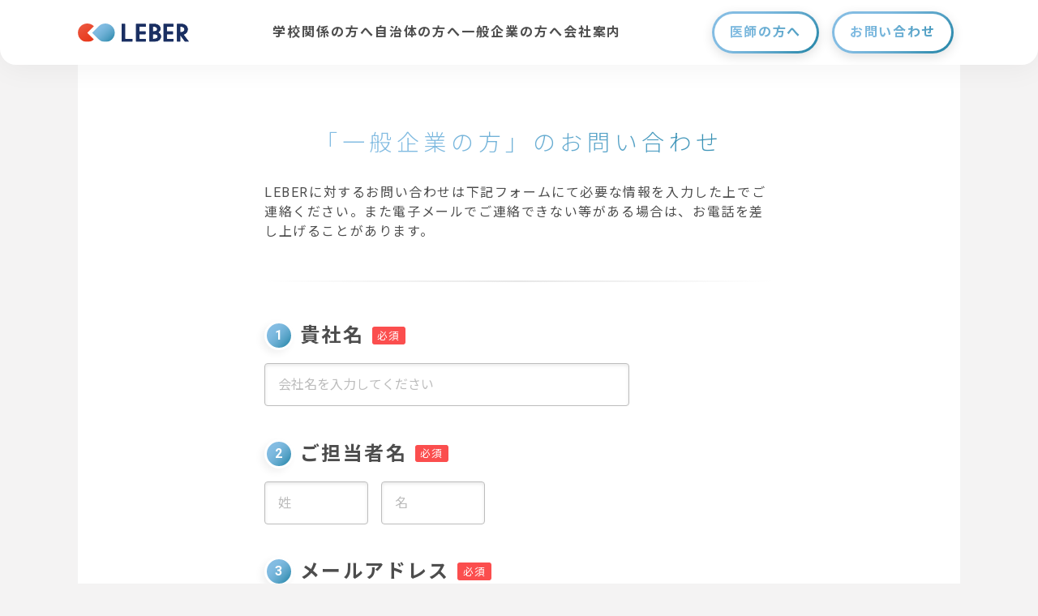

--- FILE ---
content_type: text/html
request_url: https://www.leber.jp/contact/new_business/
body_size: 16659
content:
<!DOCTYPE html><html><head><script async="" src="https://www.googleoptimize.com/optimize.js?id="></script><script async="" src="https://www.googletagmanager.com/gtag/js?id=G-19FQPECWX9"></script><link rel="preconnect" href="https://fonts.googleapis.com"/><link rel="preconnect" href="https://fonts.gstatic.com" crossorigin="true"/><link href="https://fonts.googleapis.com/css2?family=Noto+Serif+JP:wght@500;700&amp;display=swap" rel="stylesheet"/><script>
            window.dataLayer = window.dataLayer || [];
            function gtag(){dataLayer.push(arguments);}
            gtag('js', new Date());
            gtag('config', 'G-19FQPECWX9');
          </script><meta name="viewport" content="width=device-width"/><meta charSet="utf-8"/><link rel="apple-touch-icon" sizes="180x180" href="/apple-touch-icon.png"/><link rel="icon" type="image/png" sizes="32x32" href="/favicon-32x32.png"/><link rel="icon" type="image/png" sizes="16x16" href="/favicon-16x16.png"/><link rel="manifest" href="/site.webmanifest"/><link rel="mask-icon" href="/safari-pinned-tab.svg" color="#5bbad5"/><meta name="msapplication-TileColor" content="#5bbad5"/><meta name="theme-color" content="#ffffff"/><title>LEBER（リーバー） | いつでもどこでも医師と相談、健康観察アプリとしての機能も充実しています。</title><link rel="canonical" href="https://www.leber.jp/contact/new_business/"/><meta property="og:title" content="LEBER（リーバー） | いつでもどこでも医師と相談、健康観察アプリとしての機能も充実しています。" itemProp="name"/><meta property="og:image" content="https://www.leber.jp/ogp.png"/><link href="https://www.leber.jp/ogp.png" itemProp="image"/><link rel="preconnect" href="https://fonts.googleapis.com"/><link rel="preconnect" href="https://fonts.gstatic.com"/><link href="https://fonts.googleapis.com/css2?family=Montserrat:wght@400;500;700&amp;family=Noto+Sans+JP:wght@400;500;700;900&amp;display=swap" rel="stylesheet"/><meta property="og:url" content="https://www.leber.jp/contact/new_business/"/><meta property="og:type" content="website"/><meta name="twitter:card" content="summary_large_image"/><meta name="twitter:image" content="https://www.leber.jp/ogp.png"/><meta property="og:description" content="LEBER（リーバー）は、24時間・365日スマホで医師に相談できる「ドクターシェアリングプラットホーム」及び健康観察アプリです。" itemProp="description"/><meta name="next-head-count" content="22"/><link rel="preload" href="/_next/static/css/styles.3d78f8af.chunk.css" as="style"/><link rel="stylesheet" href="/_next/static/css/styles.3d78f8af.chunk.css"/><link rel="preload" href="/_next/static/aALWyu3LgXJ3x5zDs8wFu/pages/_app.js" as="script"/><link rel="preload" href="/_next/static/aALWyu3LgXJ3x5zDs8wFu/pages/contact/new_business.js" as="script"/><link rel="preload" href="/_next/static/runtime/webpack-83bd83ab777f80a6c75c.js" as="script"/><link rel="preload" href="/_next/static/chunks/framework.4dd1003cc9c949c7fcd3.js" as="script"/><link rel="preload" href="/_next/static/chunks/c9077aebe007f1af5d2a12ad92eb1e5c0fe4e61d.8ea7cd2e28e76216ac7b.js" as="script"/><link rel="preload" href="/_next/static/chunks/b9376852d8df7c8a074581f876a3ce4914e4fc12.7ecbf5456e0d14d39025.js" as="script"/><link rel="preload" href="/_next/static/chunks/92c70ce789fb0e2a946bd65c68eafc119ee14463.ead0ef5b1386482ee2bf.js" as="script"/><link rel="preload" href="/_next/static/chunks/styles.79424016d7bc3ff80cb2.js" as="script"/><link rel="preload" href="/_next/static/runtime/main-99cd5f930886d522d872.js" as="script"/><link rel="preload" href="/_next/static/chunks/4d3bca0a.f13527d0d2707f4d3ebe.js" as="script"/><link rel="preload" href="/_next/static/chunks/e22c6b12eae1e68914d32e0fefc5004b2009394a.9b5b2f5c81144cbc574e.js" as="script"/><link rel="preload" href="/_next/static/chunks/81fd491d82d02b50b9cefb8ca8dc28598a652cec.2c46014b2932511f48a4.js" as="script"/><link rel="preload" href="/_next/static/chunks/09169a08077eca285ce8516b0ec3f1135fcc1018.99c82c7b395a1be790eb.js" as="script"/><link rel="preload" href="/_next/static/chunks/dc8143438ce49487af0c1bb6bc00a00b698614f7.2314fb336a1cbf04ba26.js" as="script"/><link rel="preload" href="/_next/static/chunks/01175d7821ae8f16e398f5c0ec488007916725b7.35db8630685772cc3750.js" as="script"/></head><body><noscript><iframe src="https://www.googletagmanager.com/ns.html?id=G-19FQPECWX9 height="0" width="0" style="display:none;visibility:hidden"></iframe></noscript><div id="__next"><nav class="Header__Nav-sc-191waz2-3 jQpoRz"><div class="Container-qfnmvk-0 dzRwfT"><div class="Header__Navbar-sc-191waz2-4 eJyDBq"><a class="Link__LinkElement-sc-10907t0-0 fWHjOw Header__LogoLink-sc-191waz2-5 iHciBI"><div class="Logo__LogoImage-sc-17xllq8-0 cPGDca Header__HeaderLogo-sc-191waz2-6 fDHmwQ"><img src="/_next/static/images/logo-patient-643d61e16045ed8aad2b0fde4775e1ea.svg" alt="logo"/></div></a><div class="Header__DesktopMenu-sc-191waz2-7 fCybPC"><div class="Header__MenuWrap-sc-191waz2-13 ehvpGd"><div class="Header__NavItem-sc-191waz2-11 bdDJwB"><a class="Link__LinkElement-sc-10907t0-0 fWHjOw Header__LinkElement-sc-191waz2-15 OlGVW">ホーム</a></div><div class="Header__NavItem-sc-191waz2-11 cByPbi"><a class="Link__LinkElement-sc-10907t0-0 fWHjOw Header__LinkElement-sc-191waz2-15 OlGVW">学校関係の方へ</a></div><div class="Header__NavItem-sc-191waz2-11 cByPbi"><a class="Link__LinkElement-sc-10907t0-0 fWHjOw Header__LinkElement-sc-191waz2-15 OlGVW">自治体の方へ</a></div><div class="Header__NavItem-sc-191waz2-11 cByPbi"><a class="Link__LinkElement-sc-10907t0-0 fWHjOw Header__LinkElement-sc-191waz2-15 OlGVW">一般企業の方へ</a></div><div class="Header__NavItem-sc-191waz2-11 cByPbi"><a class="Link__LinkElement-sc-10907t0-0 fWHjOw Header__LinkElement-sc-191waz2-15 OlGVW">会社案内</a></div></div><div class="Header__BtnWrap-sc-191waz2-14 gqOVap"><div class="Header__BtnItem-sc-191waz2-12 cMTTLA"><a class="LinkButton__Outer-uw4ioe-0 jsUpjv" title="医師の方へ"><span class="LinkButton__Inner-uw4ioe-1 iymueT"><span font-size="1" class="LinkButton__Text-uw4ioe-2 ifSQxy">医師の方へ</span></span></a></div><div class="Header__BtnItem-sc-191waz2-12 cMTTLA"><a class="LinkButton__Outer-uw4ioe-0 jsUpjv" title="お問い合わせ"><span class="LinkButton__Inner-uw4ioe-1 iymueT"><span font-size="1" class="LinkButton__Text-uw4ioe-2 ifSQxy">お問い合わせ</span></span></a></div></div></div><div class="Header__MobileMenu-sc-191waz2-8 bDHIen"><div class="Header__HamburgerContainer-sc-191waz2-0 hDAtGw"><div class="Header__HamburgerOuter-sc-191waz2-1 jRVNnL"><div class="Header__HamburgerInner-sc-191waz2-2 jSXnKV"></div></div></div><div style="visibility:hidden;opacity:0" class="Header__MobileMenuListContainer-sc-191waz2-9 evFmVd"><div class="Header__MobileMenuListInner-sc-191waz2-10 dcSwuE"><div class="Header__NavItem-sc-191waz2-11 bdDJwB"><a class="Link__LinkElement-sc-10907t0-0 fWHjOw Header__LinkElement-sc-191waz2-15 OlGVW">ホーム</a></div><div class="Header__NavItem-sc-191waz2-11 cByPbi"><a class="Link__LinkElement-sc-10907t0-0 fWHjOw Header__LinkElement-sc-191waz2-15 OlGVW">学校関係の方へ</a></div><div class="Header__NavItem-sc-191waz2-11 cByPbi"><a class="Link__LinkElement-sc-10907t0-0 fWHjOw Header__LinkElement-sc-191waz2-15 OlGVW">自治体の方へ</a></div><div class="Header__NavItem-sc-191waz2-11 cByPbi"><a class="Link__LinkElement-sc-10907t0-0 fWHjOw Header__LinkElement-sc-191waz2-15 OlGVW">一般企業の方へ</a></div><div class="Header__NavItem-sc-191waz2-11 cByPbi"><a class="Link__LinkElement-sc-10907t0-0 fWHjOw Header__LinkElement-sc-191waz2-15 OlGVW">会社案内</a></div><div class="Header__BtnItem-sc-191waz2-12 cMTTLA"><a class="LinkButton__Outer-uw4ioe-0 jsUpjv" title="医師の方へ"><span class="LinkButton__Inner-uw4ioe-1 iymueT"><span font-size="1" class="LinkButton__Text-uw4ioe-2 ifSQxy">医師の方へ</span></span></a></div><div class="Header__BtnItem-sc-191waz2-12 cMTTLA"><a class="LinkButton__Outer-uw4ioe-0 jsUpjv" title="お問い合わせ"><span class="LinkButton__Inner-uw4ioe-1 iymueT"><span font-size="1" class="LinkButton__Text-uw4ioe-2 ifSQxy">お問い合わせ</span></span></a></div></div></div></div></div></div></nav><section class="Section-lluqqu-0 dotorw"><div class="Container-qfnmvk-0 dzRwfT"><div class="Box-sc-18rsou7-0 dXNGiX"><div class="ContactForm__HeaderMargin-sc-1tg4c8w-0 gHzjnX"></div><form class="Form-sc-13n5hvs-0 eKDBYY"><h1 class="Title-omihic-0 eEPDIb">「一般企業の方」のお問い合わせ</h1><p class="Description-fu5p41-0 jFRpyY">LEBERに対するお問い合わせは下記フォームにて必要な情報を入力した上でご連絡ください。また電子メールでご連絡できない等がある場合は、お電話を差し上げることがあります。</p><div class="DataPolicy-twa3id-0 eMFTnN"><div class="nopolicy"></div></div><div id="form-border" class="Border-sc-1peudzq-0 fqUfOQ"></div><div><div class="CompanyName__CompanyNameContainer-tiyejs-0 cIBlMc"><label for="companyName" class="Label__LabelElement-oq8l3o-0 kihHLj"><span class="Number__NumberElement-z959br-0 bCikkS Label__LabelNumber-oq8l3o-1 eeYrWX"><span>1</span></span><span class="Label__LabelText-oq8l3o-2 vZnOU">貴社名</span><span class="Label__Required-oq8l3o-3 eAGUYX">必須</span></label><input id="companyName" name="company" placeholder="会社名を入力してください" class="Input__InputElement-sc-17dxoov-0 hidyxR"/><p class="ErrorMessage-zlmy0q-0 BEpta"></p></div></div><div><div class="Name__Container-g65zoe-0 cEBGlf"><label for="name-last" class="Label__LabelElement-oq8l3o-0 kihHLj"><span class="Number__NumberElement-z959br-0 bCikkS Label__LabelNumber-oq8l3o-1 eeYrWX"><span>2</span></span><span class="Label__LabelText-oq8l3o-2 vZnOU">ご担当者名</span><span class="Label__Required-oq8l3o-3 eAGUYX">必須</span></label><input id="name-last" name="lastname" placeholder="姓" class="Input__InputElement-sc-17dxoov-0 hidyxR Name__NameInput-g65zoe-1 nOKFk"/><input id="name-name" name="firstname" placeholder="名" class="Input__InputElement-sc-17dxoov-0 hidyxR Name__NameInput-g65zoe-1 nOKFk"/><p class="ErrorMessage-zlmy0q-0 BEpta"></p></div></div><div><div class="Email__EmailContainer-sc-1jix143-0 fVPdTF"><label for="email" class="Label__LabelElement-oq8l3o-0 kihHLj"><span class="Number__NumberElement-z959br-0 bCikkS Label__LabelNumber-oq8l3o-1 eeYrWX"><span>3</span></span><span class="Label__LabelText-oq8l3o-2 vZnOU">メールアドレス</span><span class="Label__Required-oq8l3o-3 eAGUYX">必須</span></label><input id="email" name="email" placeholder="例）example@leber11.com" class="Input__InputElement-sc-17dxoov-0 hidyxR"/><p class="ErrorMessage-zlmy0q-0 BEpta"></p></div></div><div><div class="PhoneNumber__EmailContainer-dh8yhj-0 gXwA-ds"><label for="phone" class="Label__LabelElement-oq8l3o-0 kihHLj"><span class="Number__NumberElement-z959br-0 bCikkS Label__LabelNumber-oq8l3o-1 eeYrWX"><span>4</span></span><span class="Label__LabelText-oq8l3o-2 vZnOU">電話番号</span><span class="Label__Required-oq8l3o-3 eAGUYX">必須</span></label><input type="tel" id="phone" name="phone" placeholder="例）03-123-5678" class="Input__InputElement-sc-17dxoov-0 hidyxR"/><p class="ErrorMessage-zlmy0q-0 BEpta"></p></div></div><div><div><label for="ask-content" class="Label__LabelElement-oq8l3o-0 kihHLj"><span class="Number__NumberElement-z959br-0 bCikkS Label__LabelNumber-oq8l3o-1 eeYrWX"><span>5</span></span><span class="Label__LabelText-oq8l3o-2 vZnOU">お問い合わせ内容</span><span class="Label__Required-oq8l3o-3 eAGUYX">必須</span></label><div class="Dropdown__Parent-sc-1yl9hh9-1 cLCtoG"><select id="ask-title" name="title" class="Dropdown__Select-sc-1yl9hh9-0 kCvtZX"><option value="">選択してください</option><option value="ご質問・ご不明点について">ご質問・ご不明点について</option><option value="無料体験のお問い合わせ">無料体験のお問い合わせ</option><option value="資料請求について">資料請求について</option><option value="PCR検査パッケージについて">PCR検査パッケージについて</option><option value="その他のお問い合わせ">その他のお問い合わせ</option></select></div><textarea id="ask-content" name="message" placeholder="メッセージを入力してください" class="TextArea__TextAreaElement-sc-1iyobxh-0 fvRaMp"></textarea><p class="ErrorMessage-zlmy0q-0 BEpta"></p></div></div><div id="privacy-text" class="FormNote-edr1a9-0 bPcDhv"><h4>このフォームで頂戴する個人情報の取り扱いについて</h4><div class="wrap"><ol><li>事業者の氏名又は名称<br/>株式会社リーバー</li><li>個人情報保護管理者（若しくはその代理人）の氏名又は職名、<br/>所属及び連絡先<br/>管理者名: 荒井健二<br/>所属部署: 営業部<br/>連絡先:<br/>メールアドレス: info@leber.jp<br/>TEL: 029-896-6263</li><li>個人情報の利用目的<br/>・ご請求された資料の送付のため<br/>・ご相談の対応（本人への連絡を含む）のため<br/>・当社のサービス向上のため</li><li>個人情報取扱いの委託<br/>当社は事業運営上、前項利用目的の範囲に限って個人情報を外部に委託することがあります。この場合、個人情報保護水準の高い委託先を選定し、個人情報の適正管理・機密保持についての契約を交わし、適切な管理を実施させます。</li><li>個人情報の開示等の請求<br/>ご本人様は、当社に対してご自身の個人情報の開示等（利用目的の通知、開示、内容の訂正・追加・削除、利用の停止または消去、第三者への提供の停止）に関して、下記の当社問合わせ窓口に申し出ることができます。その際、当社はお客様ご本人を確認させていただいたうえで、合理的な期間内に対応いたします。 【お問合せ窓口】<br/>〒 305-0035 茨城県つくば市松代４丁目ー２ー７<br/>メールアドレス: info@leber.jp TEL: 029-896-6263<br/>（受付時間 平日10:00-12:00、14:00-17:00)</li><li>個人情報を提供されることの任意性について<br/>ご本人様が当社に個人情報を提供されるかどうかは任意によるものです。 ただし、必要な項目をいただけない場合、適切な対応ができない場合があります。</li></ol></div></div><label class="ContactForm__AgreeCheck-sc-1tg4c8w-5 jErcho"><input type="checkbox" name="agree" id="agreeCheck"/>上記の個人情報の取り扱いに同意する</label><div class="Submit__SubmitContainer-g80465-0 dZfWGQ"><button disabled="" type="submit" class="Button__ButtonElement-sc-2g8n0p-0 iQrQHH"><span>送信する</span></button></div><div class="ContactForm__ErrorMessageContainer-sc-1tg4c8w-4 hsqwDW"><p style="visibility:hidden" class="ErrorMessage-zlmy0q-0 BEpta">送信に失敗しました。もう一度試してください。</p></div></form></div></div></section><div class="Footer__Outer-ewblj4-0 grbJRF"><div class="Container-qfnmvk-0 dzRwfT"><div class="Footer__FooterContent-ewblj4-1 iQUbfU"><div class="Footer__LogoContainer-ewblj4-2 YJIAc"><div class="Logo__LogoImage-sc-17xllq8-0 cPGDca Footer__LogoImage-ewblj4-5 bsMAnj"><img src="/_next/static/images/logo-patient-643d61e16045ed8aad2b0fde4775e1ea.svg" alt="logo"/></div><div class="Footer__BadgeLinks-ewblj4-6 akNgA"><a href="https://apps.apple.com/app/apple-store/id1330549037?pt=118872233&amp;ct=FromLP&amp;mt=8" class="AppBadge__BadgeImage-sc-1uxtnxe-0 cBVhyL Footer__AppDownloadLink-ewblj4-7 dSwMMi"><img src="[data-uri]" alt="appStore"/></a><a href="https://play.google.com/store/apps/details?id=com.leber&amp;referrer=utm_source%3Dlp%26utm_medium%3Dbadge" class="AppBadge__BadgeImage-sc-1uxtnxe-0 cBVhyL Footer__AppDownloadLink-ewblj4-7 dSwMMi"><img src="[data-uri]" alt="googlePlay"/></a></div><div class="Footer__Copyright-ewblj4-8 jwkXTS">© 2017-<!-- -->2026<!-- --> by LEBER, Inc. All Rights Reserved.</div></div><div class="Footer__LinkContainer-ewblj4-3 dzUszc"><div class="Footer__LinkList-ewblj4-4 bfCxuI"><a class="Link__LinkElement-sc-10907t0-0 fWHjOw Footer__LinkElement-ewblj4-9 yfTsa">利用規約（患者）</a><a class="Link__LinkElement-sc-10907t0-0 fWHjOw Footer__LinkElement-ewblj4-9 yfTsa">オンライン診療（患者）利用規約</a><a class="Link__LinkElement-sc-10907t0-0 fWHjOw Footer__LinkElement-ewblj4-9 yfTsa">利用規約（医者）</a><a class="Link__LinkElement-sc-10907t0-0 fWHjOw Footer__LinkElement-ewblj4-9 yfTsa">個人情報保護方針</a><a class="Link__LinkElement-sc-10907t0-0 fWHjOw Footer__LinkElement-ewblj4-9 yfTsa">匿名加工情報</a><a class="Link__LinkElement-sc-10907t0-0 fWHjOw Footer__LinkElement-ewblj4-9 yfTsa">特定商取引法</a><a class="Link__LinkElement-sc-10907t0-0 fWHjOw Footer__LinkElement-ewblj4-9 yfTsa">反社会的勢力に対する基本方針</a><a class="Link__LinkElement-sc-10907t0-0 fWHjOw Footer__LinkElement-ewblj4-9 yfTsa">情報セキュリティ基本方針</a></div><div class="Footer__LinkList-ewblj4-4 bfCxuI"><a class="Link__LinkElement-sc-10907t0-0 fWHjOw Footer__LinkElement-ewblj4-9 yfTsa">採用情報</a><a class="Link__LinkElement-sc-10907t0-0 fWHjOw Footer__LinkElement-ewblj4-9 yfTsa">お問い合わせ</a><a href="https://www.facebook.com/leber.jp/" class="Link__LinkElement-sc-10907t0-0 fWHjOw Footer__LinkElement-ewblj4-9 yfTsa">Facebook</a></div></div></div></div></div></div><script id="__NEXT_DATA__" type="application/json">{"props":{"pageProps":{}},"page":"/contact/new_business","query":{},"buildId":"aALWyu3LgXJ3x5zDs8wFu","nextExport":true,"autoExport":true,"isFallback":false}</script><script nomodule="" src="/_next/static/runtime/polyfills-bd9f3ae2785adb0f2c38.js"></script><script async="" data-next-page="/_app" src="/_next/static/aALWyu3LgXJ3x5zDs8wFu/pages/_app.js"></script><script async="" data-next-page="/contact/new_business" src="/_next/static/aALWyu3LgXJ3x5zDs8wFu/pages/contact/new_business.js"></script><script src="/_next/static/runtime/webpack-83bd83ab777f80a6c75c.js" async=""></script><script src="/_next/static/chunks/framework.4dd1003cc9c949c7fcd3.js" async=""></script><script src="/_next/static/chunks/c9077aebe007f1af5d2a12ad92eb1e5c0fe4e61d.8ea7cd2e28e76216ac7b.js" async=""></script><script src="/_next/static/chunks/b9376852d8df7c8a074581f876a3ce4914e4fc12.7ecbf5456e0d14d39025.js" async=""></script><script src="/_next/static/chunks/92c70ce789fb0e2a946bd65c68eafc119ee14463.ead0ef5b1386482ee2bf.js" async=""></script><script src="/_next/static/chunks/styles.79424016d7bc3ff80cb2.js" async=""></script><script src="/_next/static/runtime/main-99cd5f930886d522d872.js" async=""></script><script src="/_next/static/chunks/4d3bca0a.f13527d0d2707f4d3ebe.js" async=""></script><script src="/_next/static/chunks/e22c6b12eae1e68914d32e0fefc5004b2009394a.9b5b2f5c81144cbc574e.js" async=""></script><script src="/_next/static/chunks/81fd491d82d02b50b9cefb8ca8dc28598a652cec.2c46014b2932511f48a4.js" async=""></script><script src="/_next/static/chunks/09169a08077eca285ce8516b0ec3f1135fcc1018.99c82c7b395a1be790eb.js" async=""></script><script src="/_next/static/chunks/dc8143438ce49487af0c1bb6bc00a00b698614f7.2314fb336a1cbf04ba26.js" async=""></script><script src="/_next/static/chunks/01175d7821ae8f16e398f5c0ec488007916725b7.35db8630685772cc3750.js" async=""></script><script src="/_next/static/aALWyu3LgXJ3x5zDs8wFu/_buildManifest.js" async=""></script><script src="/_next/static/aALWyu3LgXJ3x5zDs8wFu/_ssgManifest.js" async=""></script></body></html>

--- FILE ---
content_type: text/css
request_url: https://www.leber.jp/_next/static/css/styles.3d78f8af.chunk.css
body_size: 833
content:
@import url(//fonts.googleapis.com/css?family=Roboto:300,400,700,900);
@import url(//fonts.googleapis.com/css?family=Noto+Sans+JP:300,400,700,900&display=swap&subset=japanese);
* {
  font-family: "Roboto", "Noto Sans JP", "Helvetica Neue", "Helvetica", "Arial",
    sans-serif;
}
* {
  box-sizing: border-box;
  margin: 0;
  padding: 0;
  border: none;
}
html,
body {
  max-width: 100%;
  overflow-x: hidden;
}
html {
  font-size: 16px;
  text-rendering: optimizeLegibility;
  text-size-adjust: 100%;
}
body {
  font-size: 1rem;
  line-height: 1.5;
  color: transparent;
  -moz-osx-font-smoothing: grayscale;
  -webkit-font-smoothing: antialiased;
  background-color: #f4f3f3;
}

/**
 * Iframe
 */
iframe {
  display: none;
}

/**
 * Remove the gray background color from active links in IE 10.
 */
a {
  background-color: transparent;
  color: transparent;
  text-decoration: none;
  cursor: pointer;
}
a:active,
a:hover {
  outline: 0;
  color: transparent;
}
input,
textarea,
button,
select {
  color: transparent;
  -webkit-tap-highlight-color: rgba(0, 0, 0, 0);
  -webkit-box-shadow: none;
  box-shadow: none;
  outline: none;
  background-color: transparent;
}
input {
  -webkit-appearance: none;
  -moz-appearance: none;
  appearance: none;
}
input::placeholder,
textarea::placeholder {
  color: transparent;
}
button:focus {
  outline: 0;
}
ul {
  list-style: none;
}
ol {
  list-style-type: decimal;
  list-style-position: inside;
}

/**
 * Forms
 */
button,
.button {
  text-align: center;
  white-space: nowrap;
  vertical-align: middle;
  background: transparent;
  color: transparent;
  border: none;
  user-select: none;
  cursor: pointer;
}
button:hover,
.button:hover {
  background-color: transparent;
}
.button {
  display: block;
}

/**
 * Images
 */
img {
  display: none;
  /**
   * Remove border when inside a element in IE 8/9/10.
   */
  border: 0;
}

svg:not(:root) {
  overflow: hidden;
}



--- FILE ---
content_type: text/javascript
request_url: https://www.leber.jp/_next/static/chunks/01175d7821ae8f16e398f5c0ec488007916725b7.35db8630685772cc3750.js
body_size: 17789
content:
(window.webpackJsonp=window.webpackJsonp||[]).push([[10],{"HaE+":function(e,n,r){"use strict";function t(e,n,r,t,i,a,o){try{var l=e[a](o),s=l.value}catch(u){return void r(u)}l.done?n(s):Promise.resolve(s).then(t,i)}function i(e){return function(){var n=this,r=arguments;return new Promise((function(i,a){var o=e.apply(n,r);function l(e){t(o,i,a,l,s,"next",e)}function s(e){t(o,i,a,l,s,"throw",e)}l(void 0)}))}}r.d(n,"a",(function(){return i}))},fMUB:function(e,n,r){"use strict";r.d(n,"a",(function(){return br}));var t=r("o0o1"),i=r.n(t),a=r("ODXe"),o=r("HaE+"),l=r("q1tI"),s=r.n(l),u=r("vOnD"),d=r("BjnX"),c=r("d1PE"),m=s.a.createElement,p=u.d.span.withConfig({displayName:"Number__NumberElement",componentId:"z959br-0"})(["text-align:center;display:inline-block;border-radius:9999px;background-color:#fff;padding:","px;width:","px;height:","px;font-size:1rem;font-weight:bold;box-shadow:-4px 4px 10px rgba(0,0,0,0.06);span{display:flex;align-items:center;justify-content:center;width:","px;height:","px;border-radius:9999px;color:#fff;background:",";}"],3,36,36,30,30,(function(e){return e.theme.primaryColorGradient}));var h=s.a.createElement,b=u.d.label.withConfig({displayName:"Label__LabelElement",componentId:"oq8l3o-0"})(["display:flex;align-items:center;margin-bottom:1rem;"]),f=Object(u.d)((function(e){var n=e.className,r=e.children;return m(p,{className:n},m("span",null,r))})).withConfig({displayName:"Label__LabelNumber",componentId:"oq8l3o-1"})(["margin-right:0.5em;"]),v=u.d.span.withConfig({displayName:"Label__LabelText",componentId:"oq8l3o-2"})(["color:",";font-size:1.5rem;font-weight:bold;letter-spacing:0.1em;"],(function(e){return e.theme.fontMainColor})),g=u.d.span.withConfig({displayName:"Label__Required",componentId:"oq8l3o-3"})(["margin-left:0.75em;display:inline-block;background-color:",";color:#fff;font-size:0.8em;padding:0.1em 0.5em;border-radius:3px;letter-spacing:0.1em;"],(function(e){return e.theme.red}));function y(e){var n=e.no,r=e.children,t=e.htmlFor,i=e.required;return h(b,{htmlFor:t},h(f,null,n),h(v,null,r),i?h(g,null,"\u5fc5\u9808"):null)}var x=s.a.createElement,k=u.d.select.withConfig({displayName:"Dropdown__Select",componentId:"sc-1yl9hh9-0"})(["padding:1em;font-size:1rem;background-color:transparent;color:",";-moz-appearance:none;-webkit-appearance:none;appearance:none;"],(function(e){return e.theme.fontMainColor})),w=u.d.div.withConfig({displayName:"Dropdown__Parent",componentId:"sc-1yl9hh9-1"})(["display:inline-block;position:relative;border:1px solid ",";border-radius:4px;box-shadow:inset 0 2px 4px rgba(0,0,0,0.09);background-color:",';padding-right:1em;overflow:hidden;&::before{position:absolute;top:calc(1em + 0.5rem);right:0.5em;content:"";border-left:6px solid transparent;border-right:6px solid transparent;border-top:6px solid #bdbdbd;}'],(function(e){return e.hasError?e.theme.errorRed:"#bdbdbd"}),(function(e){return e.disabled?e.theme.disabledColor:"#fff"}));function q(e){var n=e.id,r=e.name,t=e.options,i=e.className,a=e.value,o=e.disabled,l=e.register,s=e.hasError;return x(w,{disabled:o||void 0,hasError:!!s},x(k,{id:n,name:r,className:i,value:a,disabled:o||void 0,ref:l},t.map((function(e,n){return x("option",{key:n,value:e.value},e.label)}))))}var E=s.a.createElement,C=u.d.textarea.withConfig({displayName:"TextArea__TextAreaElement",componentId:"sc-1iyobxh-0"})(["color:",";border:1px solid ",";box-shadow:inset 0 2px 4px rgba(0,0,0,0.09);border-radius:4px;padding:1em;font-size:1rem;background-color:",";transition:border-color 0.3s ease-in-out;width:100%;height:7em;&::placeholder{color:#bdbdbd;}&:active,&:focus{border:1px solid ",";}"],(function(e){return e.theme.fontMainColor}),(function(e){return e.hasError?e.theme.errorRed:"#bdbdbd"}),(function(e){return e.disabled?e.theme.disabledColor:"#fff"}),(function(e){return e.theme.primaryColor}));function N(e){var n=e.id,r=e.name,t=e.placeholder,i=e.disabled,a=e.register,o=e.hasError;return E(C,{id:n,name:r,placeholder:t,disabled:i||void 0,ref:a,hasError:!!o})}var j=u.d.p.withConfig({displayName:"ErrorMessage",componentId:"zlmy0q-0"})(["font-size:",";letter-spacing:",";color:",";margin-bottom:0;margin-top:0.25em;min-height:1.5em;"],(function(e){return e.theme.fontSize7}),(function(e){return e.theme.letterSpacing7}),(function(e){return e.theme.errorRed})),O=s.a.createElement,I=[];function _(e){var n=e.no,r=e.titleId,t=e.contentId,i=e.required,a=e.disabled,o=e.register,l=e.errors,s=e.isUser,u=l.title&&l.title.message||l.message&&l.message.message;switch(s){case"business":console.log("Business!"),I=[{value:"",label:"\u9078\u629e\u3057\u3066\u304f\u3060\u3055\u3044"},{value:"\u3054\u8cea\u554f\u30fb\u3054\u4e0d\u660e\u70b9\u306b\u3064\u3044\u3066",label:"\u3054\u8cea\u554f\u30fb\u3054\u4e0d\u660e\u70b9\u306b\u3064\u3044\u3066"},{value:"\u7121\u6599\u4f53\u9a13\u306e\u304a\u554f\u3044\u5408\u308f\u305b",label:"\u7121\u6599\u4f53\u9a13\u306e\u304a\u554f\u3044\u5408\u308f\u305b"},{value:"\u8cc7\u6599\u8acb\u6c42\u306b\u3064\u3044\u3066",label:"\u8cc7\u6599\u8acb\u6c42\u306b\u3064\u3044\u3066"},{value:"PCR\u691c\u67fb\u30d1\u30c3\u30b1\u30fc\u30b8\u306b\u3064\u3044\u3066",label:"PCR\u691c\u67fb\u30d1\u30c3\u30b1\u30fc\u30b8\u306b\u3064\u3044\u3066"},{value:"\u305d\u306e\u4ed6\u306e\u304a\u554f\u3044\u5408\u308f\u305b",label:"\u305d\u306e\u4ed6\u306e\u304a\u554f\u3044\u5408\u308f\u305b"}];break;case"user":I=[{value:"",label:"\u9078\u629e\u3057\u3066\u304f\u3060\u3055\u3044"},{value:"\u3054\u8cea\u554f\u30fb\u3054\u4e0d\u660e\u70b9\u306b\u3064\u3044\u3066",label:"\u3054\u8cea\u554f\u30fb\u3054\u4e0d\u660e\u70b9\u306b\u3064\u3044\u3066"},{value:"\u30c7\u30fc\u30bf\u524a\u9664\u30ea\u30af\u30a8\u30b9\u30c8",label:"\u30c7\u30fc\u30bf\u524a\u9664\u30ea\u30af\u30a8\u30b9\u30c8"},{value:"\u305d\u306e\u4ed6\u306e\u304a\u554f\u3044\u5408\u308f\u305b",label:"\u305d\u306e\u4ed6\u306e\u304a\u554f\u3044\u5408\u308f\u305b"}];break;case"hospital":I=[{value:"",label:"\u9078\u629e\u3057\u3066\u304f\u3060\u3055\u3044"},{value:"\u3059\u3050\u306b\u5c0e\u5165\u3057\u305f\u3044",label:"\u3059\u3050\u306b\u5c0e\u5165\u3057\u305f\u3044"},{value:"\u8a73\u3057\u3044\u8a71\u3092\u805e\u304d\u305f\u3044",label:"\u8a73\u3057\u3044\u8a71\u3092\u805e\u304d\u305f\u3044"},{value:"\u8cc7\u6599\u8acb\u6c42",label:"\u8cc7\u6599\u8acb\u6c42"},{value:"\u3054\u8cea\u554f\u30fb\u3054\u4e0d\u660e\u70b9\u306b\u3064\u3044\u3066",label:"\u3054\u8cea\u554f\u30fb\u3054\u4e0d\u660e\u70b9\u306b\u3064\u3044\u3066"},{value:"\u305d\u306e\u4ed6\u306e\u304a\u554f\u3044\u5408\u308f\u305b",label:"\u305d\u306e\u4ed6\u306e\u304a\u554f\u3044\u5408\u308f\u305b"}];break;case"municipality":I=[{value:"",label:"\u9078\u629e\u3057\u3066\u304f\u3060\u3055\u3044"},{value:"\u3059\u3050\u306b\u5c0e\u5165\u3057\u305f\u3044",label:"\u3059\u3050\u306b\u5c0e\u5165\u3057\u305f\u3044"},{value:"\u8a73\u3057\u3044\u8a71\u3092\u805e\u304d\u305f\u3044",label:"\u8a73\u3057\u3044\u8a71\u3092\u805e\u304d\u305f\u3044"},{value:"\u8cc7\u6599\u8acb\u6c42",label:"\u8cc7\u6599\u8acb\u6c42"},{value:"\u305d\u306e\u4ed6\u306e\u304a\u554f\u3044\u5408\u308f\u305b",label:"\u305d\u306e\u4ed6\u306e\u304a\u554f\u3044\u5408\u308f\u305b"}];break;default:I=[{value:"",label:"\u9078\u629e\u3057\u3066\u304f\u3060\u3055\u3044"},{value:"\u3054\u8cea\u554f\u30fb\u3054\u4e0d\u660e\u70b9\u306b\u3064\u3044\u3066",label:"\u3054\u8cea\u554f\u30fb\u3054\u4e0d\u660e\u70b9\u306b\u3064\u3044\u3066"},{value:"\u7121\u6599\u4f53\u9a13\u306e\u304a\u554f\u3044\u5408\u308f\u305b",label:"\u7121\u6599\u4f53\u9a13\u306e\u304a\u554f\u3044\u5408\u308f\u305b"},{value:"\u8cc7\u6599\u8acb\u6c42\u306b\u3064\u3044\u3066",label:"\u8cc7\u6599\u8acb\u6c42\u306b\u3064\u3044\u3066"},{value:"\u305d\u306e\u4ed6\u306e\u304a\u554f\u3044\u5408\u308f\u305b",label:"\u305d\u306e\u4ed6\u306e\u304a\u554f\u3044\u5408\u308f\u305b"}]}return O("div",null,O(y,{no:n,htmlFor:t,required:i},"\u304a\u554f\u3044\u5408\u308f\u305b\u5185\u5bb9"),O(q,{id:r,name:"title",options:I,disabled:a,register:o({required:{value:!0,message:"\u304a\u554f\u3044\u5408\u308f\u305b\u5185\u5bb9\u306e\u30ab\u30c6\u30b4\u30ea\u3092\u9078\u629e\u3057\u3066\u304f\u3060\u3055\u3044"}}),hasError:!!l.title}),O(N,{disabled:a,name:"message",id:t,placeholder:"\u30e1\u30c3\u30bb\u30fc\u30b8\u3092\u5165\u529b\u3057\u3066\u304f\u3060\u3055\u3044",register:o({required:{value:!0,message:"\u304a\u554f\u3044\u5408\u308f\u305b\u5185\u5bb9\u3092\u5165\u529b\u3057\u3066\u304f\u3060\u3055\u3044"}}),hasError:!!l.message}),O(j,null,u))}var R=s.a.createElement,z=u.d.input.withConfig({displayName:"Input__InputElement",componentId:"sc-17dxoov-0"})(["color:",";border:1px solid ",";box-shadow:inset 0 2px 4px rgba(0,0,0,0.09);border-radius:4px;padding:1em;font-size:1rem;background-color:",";transition:border-color 0.3s ease-in-out;width:100%;max-width:450px;&::placeholder{color:#bdbdbd;}&:active,&:focus{border:1px solid ",";}}"],(function(e){return e.theme.fontMainColor}),(function(e){return e.hasError?e.theme.errorRed:"#bdbdbd"}),(function(e){return e.disabled?e.theme.disabledColor:"#fff"}),(function(e){return e.theme.primaryColor}));function S(e){var n=e.id,r=e.name,t=e.value,i=e.placeholder,a=e.className,o=e.type,l=e.required,s=e.maxLength,u=e.minLength,d=e.pattern,c=e.disabled,m=e.register,p=e.hasError;return R(z,{id:n,name:r,value:t,placeholder:i,className:a,type:o,required:l,maxLength:s,minLength:u,pattern:d,disabled:c||void 0,hasError:!!p,ref:m})}var F=s.a.createElement,M=u.d.div.withConfig({displayName:"CompanyName__CompanyNameContainer",componentId:"tiyejs-0"})(["margin-bottom:1rem;"]);function T(e){var n=e.no,r=e.id,t=e.required,i=e.disabled,a=e.register,o=e.errors,l=o.company&&o.company.message;return F(M,null,F(y,{htmlFor:r,no:n,required:t},"\u8cb4\u793e\u540d"),F(S,{id:r,name:"company",placeholder:"\u4f1a\u793e\u540d\u3092\u5165\u529b\u3057\u3066\u304f\u3060\u3055\u3044",disabled:i,register:a({required:{value:!0,message:"\u4f1a\u793e\u540d\u3092\u5165\u529b\u3057\u3066\u304f\u3060\u3055\u3044"}}),hasError:!!o.company}),F(j,null,l))}var L=s.a.createElement,V=u.d.div.withConfig({displayName:"MunicipalityName__MunicipalityNameContainer",componentId:"sc-1yn3rhj-0"})(["margin-bottom:1rem;"]);function B(e){var n=e.no,r=e.id,t=e.required,i=e.disabled,a=e.register,o=e.errors,l=o.municipality&&o.municipality.message;return L(V,null,L(y,{htmlFor:r,no:n,required:t},"\u81ea\u6cbb\u4f53\u540d"),L(S,{id:r,name:"municipality",placeholder:"\u81ea\u6cbb\u4f53\u540d\u3092\u5165\u529b\u3057\u3066\u304f\u3060\u3055\u3044",disabled:i,register:a({required:{value:!0,message:"\u81ea\u6cbb\u4f53\u540d\u3092\u5165\u529b\u3057\u3066\u304f\u3060\u3055\u3044"}}),hasError:!!o.municipality}),L(j,null,l))}var P=s.a.createElement,U=u.d.div.withConfig({displayName:"HospitalName__HospitalNameContainer",componentId:"sc-1dimmce-0"})(["margin-bottom:1rem;"]);function A(e){var n=e.no,r=e.id,t=e.required,i=e.disabled,a=e.register,o=e.errors,l=o.municipality&&o.municipality.message;return P(U,null,P(y,{htmlFor:r,no:n,required:t},"\u8cb4\u9662\u540d"),P(S,{id:r,name:"hospital",placeholder:"\u8cb4\u9662\u540d\u3092\u5165\u529b\u3057\u3066\u304f\u3060\u3055\u3044",disabled:i,register:a({required:{value:!0,message:"\u8cb4\u9662\u540d\u3092\u5165\u529b\u3057\u3066\u304f\u3060\u3055\u3044"}}),hasError:!!o.hospital}),P(j,null,l))}var D=s.a.createElement,H=u.d.div.withConfig({displayName:"SchoolName__SchoolNameContainer",componentId:"avlwhc-0"})(["margin-bottom:1rem;"]);Object(u.d)(S).withConfig({displayName:"SchoolName__MaxWidthInput",componentId:"avlwhc-1"})(["max-width:100%;"]);function W(e){var n=e.no,r=e.id,t=e.required,i=e.disabled,a=e.register,o=e.errors,l=o.school&&o.school.message;return D(H,null,D(y,{htmlFor:r,no:n,required:t},"\u5b66\u6821\u540d"),D(S,{id:r,name:"school",placeholder:"\u5b66\u6821\u540d\u3092\u5165\u529b\u3057\u3066\u304f\u3060\u3055\u3044",disabled:i,register:a({required:{value:!0,message:"\u5b66\u6821\u540d\u3092\u5165\u529b\u3057\u3066\u304f\u3060\u3055\u3044"}}),hasError:!!o.school}),D(j,null,l))}var $=s.a.createElement,X=u.d.div.withConfig({displayName:"CustomerName__GroupNameContainer",componentId:"sc-12z2ia8-0"})(["margin-bottom:1rem;"]),K=Object(u.d)(S).withConfig({displayName:"CustomerName__MaxWidthInput",componentId:"sc-12z2ia8-1"})(["max-width:100%;"]);function Z(e){var n=e.no,r=e.id,t=e.required,i=e.disabled,a=e.register,o=e.errors,l=e.label,s=o.customer&&o.customer.message;return $(X,null,$(y,{htmlFor:r,no:n,required:t},l),$(K,{id:r,name:"customer",placeholder:l+"\u3092\u5165\u529b\u3057\u3066\u304f\u3060\u3055\u3044",disabled:i,register:a({required:{value:!0,message:l+"\u3092\u5165\u529b\u3057\u3066\u304f\u3060\u3055\u3044"}}),hasError:!!o.customer}),$(j,null,s))}var Y=s.a.createElement,G=u.d.div.withConfig({displayName:"Email__EmailContainer",componentId:"sc-1jix143-0"})(["margin-bottom:1rem;"]),J=/^(?=.{1,254}$)(?=.{1,64}@)[a-zA-Z0-9!#$%&'*+/=?^_`{|}~-]+(?:\.[a-zA-Z0-9!#$%&'*+/=?^_`{|}~-]+)*@[a-zA-Z0-9](?:[a-zA-Z0-9-]{0,61}[a-zA-Z0-9])?(?:\.[a-zA-Z0-9](?:[a-zA-Z0-9-]{0,61}[a-zA-Z0-9])?)*$/;function Q(e){var n=e.no,r=e.id,t=e.required,i=e.disabled,a=e.register,o=e.errors,l=o.email&&o.email.message;return Y(G,null,Y(y,{htmlFor:r,no:n,required:t},"\u30e1\u30fc\u30eb\u30a2\u30c9\u30ec\u30b9"),Y(S,{id:r,placeholder:"\u4f8b\uff09example@leber11.com",name:"email",disabled:i,register:a({required:{value:!0,message:"\u6709\u52b9\u306a\u30e1\u30fc\u30eb\u30a2\u30c9\u30ec\u30b9\u3092\u5165\u529b\u3057\u3066\u304f\u3060\u3055\u3044"},pattern:{value:J,message:"\u6709\u52b9\u306a\u30e1\u30fc\u30eb\u30a2\u30c9\u30ec\u30b9\u3092\u5165\u529b\u3057\u3066\u304f\u3060\u3055\u3044"}}),hasError:!!o.email}),Y(j,null,l))}var ee=s.a.createElement,ne=u.d.div.withConfig({displayName:"Name__Container",componentId:"g65zoe-0"})(["margin-bottom:1rem;"]),re=Object(u.d)(S).withConfig({displayName:"Name__NameInput",componentId:"g65zoe-1"})(["width:8rem;margin-right:1rem;"]);function te(e){var n=e.no,r=e.id,t=e.required,i=e.disabled,a=e.register,o=e.errors,l=e.label,s=o.firstname&&o.firstname.message||o.lastname&&o.lastname.message;return ee(ne,null,ee(y,{htmlFor:r+"-last",no:n,required:t},l),ee(re,{id:r+"-last",name:"lastname",placeholder:"\u59d3",disabled:i,register:a({required:{value:!0,message:"\u304a\u540d\u524d\u3092\u5165\u529b\u3057\u3066\u304f\u3060\u3055\u3044"}}),hasError:!!o.lastname}),ee(re,{id:r+"-name",name:"firstname",placeholder:"\u540d",disabled:i,register:a({required:{value:!0,message:"\u304a\u540d\u524d\u3092\u5165\u529b\u3057\u3066\u304f\u3060\u3055\u3044"}}),hasError:!!o.firstname}),ee(j,null,s))}var ie=r("wx14"),ae=r("Ff2n"),oe=(r("17x9"),r("iuhU"));var le=l.createContext();var se=le;var ue=r("2mql"),de=r.n(ue),ce=r("RD7I"),me=r("A+CX"),pe=r("aXM8"),he=function(e){var n=arguments.length>1&&void 0!==arguments[1]?arguments[1]:{};return function(r){var t=n.defaultTheme,i=n.withTheme,a=void 0!==i&&i,o=n.name,l=Object(ae.a)(n,["defaultTheme","withTheme","name"]);var u=o,d=Object(ce.a)(e,Object(ie.a)({defaultTheme:t,Component:r,name:o||r.displayName,classNamePrefix:u},l)),c=s.a.forwardRef((function(e,n){e.classes;var i,l=e.innerRef,u=Object(ae.a)(e,["classes","innerRef"]),c=d(Object(ie.a)(Object(ie.a)({},r.defaultProps),e)),m=u;return("string"===typeof o||a)&&(i=Object(pe.a)()||t,o&&(m=Object(me.a)({theme:i,name:o,props:u})),a&&!m.theme&&(m.theme=i)),s.a.createElement(r,Object(ie.a)({ref:l||n,classes:c},m))}));return de()(c,r),c}},be=r("cNwE");var fe=function(e,n){return he(e,Object(ie.a)({defaultTheme:be.a},n))},ve=r("ye/S"),ge=r("i8i4"),ye=r("bfFb"),xe=r("Ovef"),ke=!0,we=!1,qe=null,Ee={text:!0,search:!0,url:!0,tel:!0,email:!0,password:!0,number:!0,date:!0,month:!0,week:!0,time:!0,datetime:!0,"datetime-local":!0};function Ce(e){e.metaKey||e.altKey||e.ctrlKey||(ke=!0)}function Ne(){ke=!1}function je(){"hidden"===this.visibilityState&&we&&(ke=!0)}function Oe(e){var n=e.target;try{return n.matches(":focus-visible")}catch(r){}return ke||function(e){var n=e.type,r=e.tagName;return!("INPUT"!==r||!Ee[n]||e.readOnly)||("TEXTAREA"===r&&!e.readOnly||!!e.isContentEditable)}(n)}function Ie(){we=!0,window.clearTimeout(qe),qe=window.setTimeout((function(){we=!1}),100)}function _e(){return{isFocusVisible:Oe,onBlurVisible:Ie,ref:l.useCallback((function(e){var n,r=ge.findDOMNode(e);null!=r&&((n=r.ownerDocument).addEventListener("keydown",Ce,!0),n.addEventListener("mousedown",Ne,!0),n.addEventListener("pointerdown",Ne,!0),n.addEventListener("touchstart",Ne,!0),n.addEventListener("visibilitychange",je,!0))}),[])}}var Re=r("KQm4"),ze=r("zLVn"),Se=r("JX7q"),Fe=r("dI71"),Me=s.a.createContext(null);function Te(e,n){var r=Object.create(null);return e&&l.Children.map(e,(function(e){return e})).forEach((function(e){r[e.key]=function(e){return n&&Object(l.isValidElement)(e)?n(e):e}(e)})),r}function Le(e,n,r){return null!=r[n]?r[n]:e.props[n]}function Ve(e,n,r){var t=Te(e.children),i=function(e,n){function r(r){return r in n?n[r]:e[r]}e=e||{},n=n||{};var t,i=Object.create(null),a=[];for(var o in e)o in n?a.length&&(i[o]=a,a=[]):a.push(o);var l={};for(var s in n){if(i[s])for(t=0;t<i[s].length;t++){var u=i[s][t];l[i[s][t]]=r(u)}l[s]=r(s)}for(t=0;t<a.length;t++)l[a[t]]=r(a[t]);return l}(n,t);return Object.keys(i).forEach((function(a){var o=i[a];if(Object(l.isValidElement)(o)){var s=a in n,u=a in t,d=n[a],c=Object(l.isValidElement)(d)&&!d.props.in;!u||s&&!c?u||!s||c?u&&s&&Object(l.isValidElement)(d)&&(i[a]=Object(l.cloneElement)(o,{onExited:r.bind(null,o),in:d.props.in,exit:Le(o,"exit",e),enter:Le(o,"enter",e)})):i[a]=Object(l.cloneElement)(o,{in:!1}):i[a]=Object(l.cloneElement)(o,{onExited:r.bind(null,o),in:!0,exit:Le(o,"exit",e),enter:Le(o,"enter",e)})}})),i}var Be=Object.values||function(e){return Object.keys(e).map((function(n){return e[n]}))},Pe=function(e){function n(n,r){var t,i=(t=e.call(this,n,r)||this).handleExited.bind(Object(Se.a)(t));return t.state={contextValue:{isMounting:!0},handleExited:i,firstRender:!0},t}Object(Fe.a)(n,e);var r=n.prototype;return r.componentDidMount=function(){this.mounted=!0,this.setState({contextValue:{isMounting:!1}})},r.componentWillUnmount=function(){this.mounted=!1},n.getDerivedStateFromProps=function(e,n){var r,t,i=n.children,a=n.handleExited;return{children:n.firstRender?(r=e,t=a,Te(r.children,(function(e){return Object(l.cloneElement)(e,{onExited:t.bind(null,e),in:!0,appear:Le(e,"appear",r),enter:Le(e,"enter",r),exit:Le(e,"exit",r)})}))):Ve(e,i,a),firstRender:!1}},r.handleExited=function(e,n){var r=Te(this.props.children);e.key in r||(e.props.onExited&&e.props.onExited(n),this.mounted&&this.setState((function(n){var r=Object(ie.a)({},n.children);return delete r[e.key],{children:r}})))},r.render=function(){var e=this.props,n=e.component,r=e.childFactory,t=Object(ze.a)(e,["component","childFactory"]),i=this.state.contextValue,a=Be(this.state.children).map(r);return delete t.appear,delete t.enter,delete t.exit,null===n?s.a.createElement(Me.Provider,{value:i},a):s.a.createElement(Me.Provider,{value:i},s.a.createElement(n,t,a))},n}(s.a.Component);Pe.propTypes={},Pe.defaultProps={component:"div",childFactory:function(e){return e}};var Ue=Pe,Ae="undefined"===typeof window?l.useEffect:l.useLayoutEffect;var De=function(e){var n=e.classes,r=e.pulsate,t=void 0!==r&&r,i=e.rippleX,a=e.rippleY,o=e.rippleSize,s=e.in,u=e.onExited,d=void 0===u?function(){}:u,c=e.timeout,m=l.useState(!1),p=m[0],h=m[1],b=Object(oe.a)(n.ripple,n.rippleVisible,t&&n.ripplePulsate),f={width:o,height:o,top:-o/2+a,left:-o/2+i},v=Object(oe.a)(n.child,p&&n.childLeaving,t&&n.childPulsate),g=Object(xe.a)(d);return Ae((function(){if(!s){h(!0);var e=setTimeout(g,c);return function(){clearTimeout(e)}}}),[g,s,c]),l.createElement("span",{className:b,style:f},l.createElement("span",{className:v}))},He=l.forwardRef((function(e,n){var r=e.center,t=void 0!==r&&r,i=e.classes,a=e.className,o=Object(ae.a)(e,["center","classes","className"]),s=l.useState([]),u=s[0],d=s[1],c=l.useRef(0),m=l.useRef(null);l.useEffect((function(){m.current&&(m.current(),m.current=null)}),[u]);var p=l.useRef(!1),h=l.useRef(null),b=l.useRef(null),f=l.useRef(null);l.useEffect((function(){return function(){clearTimeout(h.current)}}),[]);var v=l.useCallback((function(e){var n=e.pulsate,r=e.rippleX,t=e.rippleY,a=e.rippleSize,o=e.cb;d((function(e){return[].concat(Object(Re.a)(e),[l.createElement(De,{key:c.current,classes:i,timeout:550,pulsate:n,rippleX:r,rippleY:t,rippleSize:a})])})),c.current+=1,m.current=o}),[i]),g=l.useCallback((function(){var e=arguments.length>0&&void 0!==arguments[0]?arguments[0]:{},n=arguments.length>1&&void 0!==arguments[1]?arguments[1]:{},r=arguments.length>2?arguments[2]:void 0,i=n.pulsate,a=void 0!==i&&i,o=n.center,l=void 0===o?t||n.pulsate:o,s=n.fakeElement,u=void 0!==s&&s;if("mousedown"===e.type&&p.current)p.current=!1;else{"touchstart"===e.type&&(p.current=!0);var d,c,m,g=u?null:f.current,y=g?g.getBoundingClientRect():{width:0,height:0,left:0,top:0};if(l||0===e.clientX&&0===e.clientY||!e.clientX&&!e.touches)d=Math.round(y.width/2),c=Math.round(y.height/2);else{var x=e.touches?e.touches[0]:e,k=x.clientX,w=x.clientY;d=Math.round(k-y.left),c=Math.round(w-y.top)}if(l)(m=Math.sqrt((2*Math.pow(y.width,2)+Math.pow(y.height,2))/3))%2===0&&(m+=1);else{var q=2*Math.max(Math.abs((g?g.clientWidth:0)-d),d)+2,E=2*Math.max(Math.abs((g?g.clientHeight:0)-c),c)+2;m=Math.sqrt(Math.pow(q,2)+Math.pow(E,2))}e.touches?null===b.current&&(b.current=function(){v({pulsate:a,rippleX:d,rippleY:c,rippleSize:m,cb:r})},h.current=setTimeout((function(){b.current&&(b.current(),b.current=null)}),80)):v({pulsate:a,rippleX:d,rippleY:c,rippleSize:m,cb:r})}}),[t,v]),y=l.useCallback((function(){g({},{pulsate:!0})}),[g]),x=l.useCallback((function(e,n){if(clearTimeout(h.current),"touchend"===e.type&&b.current)return e.persist(),b.current(),b.current=null,void(h.current=setTimeout((function(){x(e,n)})));b.current=null,d((function(e){return e.length>0?e.slice(1):e})),m.current=n}),[]);return l.useImperativeHandle(n,(function(){return{pulsate:y,start:g,stop:x}}),[y,g,x]),l.createElement("span",Object(ie.a)({className:Object(oe.a)(i.root,a),ref:f},o),l.createElement(Ue,{component:null,exit:!0},u))})),We=fe((function(e){return{root:{overflow:"hidden",pointerEvents:"none",position:"absolute",zIndex:0,top:0,right:0,bottom:0,left:0,borderRadius:"inherit"},ripple:{opacity:0,position:"absolute"},rippleVisible:{opacity:.3,transform:"scale(1)",animation:"$enter ".concat(550,"ms ").concat(e.transitions.easing.easeInOut)},ripplePulsate:{animationDuration:"".concat(e.transitions.duration.shorter,"ms")},child:{opacity:1,display:"block",width:"100%",height:"100%",borderRadius:"50%",backgroundColor:"currentColor"},childLeaving:{opacity:0,animation:"$exit ".concat(550,"ms ").concat(e.transitions.easing.easeInOut)},childPulsate:{position:"absolute",left:0,top:0,animation:"$pulsate 2500ms ".concat(e.transitions.easing.easeInOut," 200ms infinite")},"@keyframes enter":{"0%":{transform:"scale(0)",opacity:.1},"100%":{transform:"scale(1)",opacity:.3}},"@keyframes exit":{"0%":{opacity:1},"100%":{opacity:0}},"@keyframes pulsate":{"0%":{transform:"scale(1)"},"50%":{transform:"scale(0.92)"},"100%":{transform:"scale(1)"}}}}),{flip:!1,name:"MuiTouchRipple"})(l.memo(He)),$e=l.forwardRef((function(e,n){var r=e.action,t=e.buttonRef,i=e.centerRipple,a=void 0!==i&&i,o=e.children,s=e.classes,u=e.className,d=e.component,c=void 0===d?"button":d,m=e.disabled,p=void 0!==m&&m,h=e.disableRipple,b=void 0!==h&&h,f=e.disableTouchRipple,v=void 0!==f&&f,g=e.focusRipple,y=void 0!==g&&g,x=e.focusVisibleClassName,k=e.onBlur,w=e.onClick,q=e.onFocus,E=e.onFocusVisible,C=e.onKeyDown,N=e.onKeyUp,j=e.onMouseDown,O=e.onMouseLeave,I=e.onMouseUp,_=e.onTouchEnd,R=e.onTouchMove,z=e.onTouchStart,S=e.onDragLeave,F=e.tabIndex,M=void 0===F?0:F,T=e.TouchRippleProps,L=e.type,V=void 0===L?"button":L,B=Object(ae.a)(e,["action","buttonRef","centerRipple","children","classes","className","component","disabled","disableRipple","disableTouchRipple","focusRipple","focusVisibleClassName","onBlur","onClick","onFocus","onFocusVisible","onKeyDown","onKeyUp","onMouseDown","onMouseLeave","onMouseUp","onTouchEnd","onTouchMove","onTouchStart","onDragLeave","tabIndex","TouchRippleProps","type"]),P=l.useRef(null);var U=l.useRef(null),A=l.useState(!1),D=A[0],H=A[1];p&&D&&H(!1);var W=_e(),$=W.isFocusVisible,X=W.onBlurVisible,K=W.ref;function Z(e,n){var r=arguments.length>2&&void 0!==arguments[2]?arguments[2]:v;return Object(xe.a)((function(t){return n&&n(t),!r&&U.current&&U.current[e](t),!0}))}l.useImperativeHandle(r,(function(){return{focusVisible:function(){H(!0),P.current.focus()}}}),[]),l.useEffect((function(){D&&y&&!b&&U.current.pulsate()}),[b,y,D]);var Y=Z("start",j),G=Z("stop",S),J=Z("stop",I),Q=Z("stop",(function(e){D&&e.preventDefault(),O&&O(e)})),ee=Z("start",z),ne=Z("stop",_),re=Z("stop",R),te=Z("stop",(function(e){D&&(X(e),H(!1)),k&&k(e)}),!1),le=Object(xe.a)((function(e){P.current||(P.current=e.currentTarget),$(e)&&(H(!0),E&&E(e)),q&&q(e)})),se=function(){var e=ge.findDOMNode(P.current);return c&&"button"!==c&&!("A"===e.tagName&&e.href)},ue=l.useRef(!1),de=Object(xe.a)((function(e){y&&!ue.current&&D&&U.current&&" "===e.key&&(ue.current=!0,e.persist(),U.current.stop(e,(function(){U.current.start(e)}))),e.target===e.currentTarget&&se()&&" "===e.key&&e.preventDefault(),C&&C(e),e.target===e.currentTarget&&se()&&"Enter"===e.key&&!p&&(e.preventDefault(),w&&w(e))})),ce=Object(xe.a)((function(e){y&&" "===e.key&&U.current&&D&&!e.defaultPrevented&&(ue.current=!1,e.persist(),U.current.stop(e,(function(){U.current.pulsate(e)}))),N&&N(e),w&&e.target===e.currentTarget&&se()&&" "===e.key&&!e.defaultPrevented&&w(e)})),me=c;"button"===me&&B.href&&(me="a");var pe={};"button"===me?(pe.type=V,pe.disabled=p):("a"===me&&B.href||(pe.role="button"),pe["aria-disabled"]=p);var he=Object(ye.a)(t,n),be=Object(ye.a)(K,P),fe=Object(ye.a)(he,be),ve=l.useState(!1),ke=ve[0],we=ve[1];l.useEffect((function(){we(!0)}),[]);var qe=ke&&!b&&!p;return l.createElement(me,Object(ie.a)({className:Object(oe.a)(s.root,u,D&&[s.focusVisible,x],p&&s.disabled),onBlur:te,onClick:w,onFocus:le,onKeyDown:de,onKeyUp:ce,onMouseDown:Y,onMouseLeave:Q,onMouseUp:J,onDragLeave:G,onTouchEnd:ne,onTouchMove:re,onTouchStart:ee,ref:fe,tabIndex:p?-1:M},pe,B),o,qe?l.createElement(We,Object(ie.a)({ref:U,center:a},T)):null)})),Xe=fe({root:{display:"inline-flex",alignItems:"center",justifyContent:"center",position:"relative",WebkitTapHighlightColor:"transparent",backgroundColor:"transparent",outline:0,border:0,margin:0,borderRadius:0,padding:0,cursor:"pointer",userSelect:"none",verticalAlign:"middle","-moz-appearance":"none","-webkit-appearance":"none",textDecoration:"none",color:"inherit","&::-moz-focus-inner":{borderStyle:"none"},"&$disabled":{pointerEvents:"none",cursor:"default"},"@media print":{colorAdjust:"exact"}},disabled:{},focusVisible:{}},{name:"MuiButtonBase"})($e),Ke=r("TrhM");function Ze(e){if("string"!==typeof e)throw new Error(Object(Ke.a)(7));return e.charAt(0).toUpperCase()+e.slice(1)}var Ye=l.forwardRef((function(e,n){var r=e.edge,t=void 0!==r&&r,i=e.children,a=e.classes,o=e.className,s=e.color,u=void 0===s?"default":s,d=e.disabled,c=void 0!==d&&d,m=e.disableFocusRipple,p=void 0!==m&&m,h=e.size,b=void 0===h?"medium":h,f=Object(ae.a)(e,["edge","children","classes","className","color","disabled","disableFocusRipple","size"]);return(l.createElement(Xe,Object(ie.a)({className:Object(oe.a)(a.root,o,"default"!==u&&a["color".concat(Ze(u))],c&&a.disabled,"small"===b&&a["size".concat(Ze(b))],{start:a.edgeStart,end:a.edgeEnd}[t]),centerRipple:!0,focusRipple:!p,disabled:c,ref:n},f),l.createElement("span",{className:a.label},i)))})),Ge=fe((function(e){return{root:{textAlign:"center",flex:"0 0 auto",fontSize:e.typography.pxToRem(24),padding:12,borderRadius:"50%",overflow:"visible",color:e.palette.action.active,transition:e.transitions.create("background-color",{duration:e.transitions.duration.shortest}),"&:hover":{backgroundColor:Object(ve.b)(e.palette.action.active,e.palette.action.hoverOpacity),"@media (hover: none)":{backgroundColor:"transparent"}},"&$disabled":{backgroundColor:"transparent",color:e.palette.action.disabled}},edgeStart:{marginLeft:-12,"$sizeSmall&":{marginLeft:-3}},edgeEnd:{marginRight:-12,"$sizeSmall&":{marginRight:-3}},colorInherit:{color:"inherit"},colorPrimary:{color:e.palette.primary.main,"&:hover":{backgroundColor:Object(ve.b)(e.palette.primary.main,e.palette.action.hoverOpacity),"@media (hover: none)":{backgroundColor:"transparent"}}},colorSecondary:{color:e.palette.secondary.main,"&:hover":{backgroundColor:Object(ve.b)(e.palette.secondary.main,e.palette.action.hoverOpacity),"@media (hover: none)":{backgroundColor:"transparent"}}},disabled:{},sizeSmall:{padding:3,fontSize:e.typography.pxToRem(18)},label:{width:"100%",display:"flex",alignItems:"inherit",justifyContent:"inherit"}}}),{name:"MuiIconButton"})(Ye),Je=l.forwardRef((function(e,n){var r=e.autoFocus,t=e.checked,i=e.checkedIcon,o=e.classes,s=e.className,u=e.defaultChecked,d=e.disabled,c=e.icon,m=e.id,p=e.inputProps,h=e.inputRef,b=e.name,f=e.onBlur,v=e.onChange,g=e.onFocus,y=e.readOnly,x=e.required,k=e.tabIndex,w=e.type,q=e.value,E=Object(ae.a)(e,["autoFocus","checked","checkedIcon","classes","className","defaultChecked","disabled","icon","id","inputProps","inputRef","name","onBlur","onChange","onFocus","readOnly","required","tabIndex","type","value"]),C=function(e){var n=e.controlled,r=e.default,t=(e.name,e.state,l.useRef(void 0!==n).current),i=l.useState(r),a=i[0],o=i[1];return[t?n:a,l.useCallback((function(e){t||o(e)}),[])]}({controlled:t,default:Boolean(u),name:"SwitchBase",state:"checked"}),N=Object(a.a)(C,2),j=N[0],O=N[1],I=l.useContext(se),_=d;I&&"undefined"===typeof _&&(_=I.disabled);var R="checkbox"===w||"radio"===w;return(l.createElement(Ge,Object(ie.a)({component:"span",className:Object(oe.a)(o.root,s,j&&o.checked,_&&o.disabled),disabled:_,tabIndex:null,role:void 0,onFocus:function(e){g&&g(e),I&&I.onFocus&&I.onFocus(e)},onBlur:function(e){f&&f(e),I&&I.onBlur&&I.onBlur(e)},ref:n},E),l.createElement("input",Object(ie.a)({autoFocus:r,checked:t,defaultChecked:u,className:o.input,disabled:_,id:R&&m,name:b,onChange:function(e){var n=e.target.checked;O(n),v&&v(e,n)},readOnly:y,ref:h,required:x,tabIndex:k,type:w,value:q},p)),j?i:c))})),Qe=fe({root:{padding:9},checked:{},disabled:{},input:{cursor:"inherit",position:"absolute",opacity:0,width:"100%",height:"100%",top:0,left:0,margin:0,padding:0,zIndex:1}},{name:"PrivateSwitchBase"})(Je),en=l.forwardRef((function(e,n){var r=e.children,t=e.classes,i=e.className,a=e.color,o=void 0===a?"inherit":a,s=e.component,u=void 0===s?"svg":s,d=e.fontSize,c=void 0===d?"default":d,m=e.htmlColor,p=e.titleAccess,h=e.viewBox,b=void 0===h?"0 0 24 24":h,f=Object(ae.a)(e,["children","classes","className","color","component","fontSize","htmlColor","titleAccess","viewBox"]);return(l.createElement(u,Object(ie.a)({className:Object(oe.a)(t.root,i,"inherit"!==o&&t["color".concat(Ze(o))],"default"!==c&&t["fontSize".concat(Ze(c))]),focusable:"false",viewBox:b,color:m,"aria-hidden":!p||void 0,role:p?"img":void 0,ref:n},f),r,p?l.createElement("title",null,p):null))}));en.muiName="SvgIcon";var nn=fe((function(e){return{root:{userSelect:"none",width:"1em",height:"1em",display:"inline-block",fill:"currentColor",flexShrink:0,fontSize:e.typography.pxToRem(24),transition:e.transitions.create("fill",{duration:e.transitions.duration.shorter})},colorPrimary:{color:e.palette.primary.main},colorSecondary:{color:e.palette.secondary.main},colorAction:{color:e.palette.action.active},colorError:{color:e.palette.error.main},colorDisabled:{color:e.palette.action.disabled},fontSizeInherit:{fontSize:"inherit"},fontSizeSmall:{fontSize:e.typography.pxToRem(20)},fontSizeLarge:{fontSize:e.typography.pxToRem(35)}}}),{name:"MuiSvgIcon"})(en);function rn(e,n){var r=function(n,r){return s.a.createElement(nn,Object(ie.a)({ref:r},n),e)};return r.muiName=nn.muiName,s.a.memo(s.a.forwardRef(r))}var tn=rn(l.createElement("path",{d:"M19 5v14H5V5h14m0-2H5c-1.1 0-2 .9-2 2v14c0 1.1.9 2 2 2h14c1.1 0 2-.9 2-2V5c0-1.1-.9-2-2-2z"})),an=rn(l.createElement("path",{d:"M19 3H5c-1.11 0-2 .9-2 2v14c0 1.1.89 2 2 2h14c1.11 0 2-.9 2-2V5c0-1.1-.89-2-2-2zm-9 14l-5-5 1.41-1.41L10 14.17l7.59-7.59L19 8l-9 9z"})),on=rn(l.createElement("path",{d:"M19 3H5c-1.1 0-2 .9-2 2v14c0 1.1.9 2 2 2h14c1.1 0 2-.9 2-2V5c0-1.1-.9-2-2-2zm-2 10H7v-2h10v2z"})),ln=l.createElement(an,null),sn=l.createElement(tn,null),un=l.createElement(on,null),dn=l.forwardRef((function(e,n){var r=e.checkedIcon,t=void 0===r?ln:r,i=e.classes,a=e.color,o=void 0===a?"secondary":a,s=e.icon,u=void 0===s?sn:s,d=e.indeterminate,c=void 0!==d&&d,m=e.indeterminateIcon,p=void 0===m?un:m,h=e.inputProps,b=e.size,f=void 0===b?"medium":b,v=Object(ae.a)(e,["checkedIcon","classes","color","icon","indeterminate","indeterminateIcon","inputProps","size"]),g=c?p:u,y=c?p:t;return l.createElement(Qe,Object(ie.a)({type:"checkbox",classes:{root:Object(oe.a)(i.root,i["color".concat(Ze(o))],c&&i.indeterminate),checked:i.checked,disabled:i.disabled},color:o,inputProps:Object(ie.a)({"data-indeterminate":c},h),icon:l.cloneElement(g,{fontSize:void 0===g.props.fontSize&&"small"===f?f:g.props.fontSize}),checkedIcon:l.cloneElement(y,{fontSize:void 0===y.props.fontSize&&"small"===f?f:y.props.fontSize}),ref:n},v))})),cn=fe((function(e){return{root:{color:e.palette.text.secondary},checked:{},disabled:{},indeterminate:{},colorPrimary:{"&$checked":{color:e.palette.primary.main,"&:hover":{backgroundColor:Object(ve.b)(e.palette.primary.main,e.palette.action.hoverOpacity),"@media (hover: none)":{backgroundColor:"transparent"}}},"&$disabled":{color:e.palette.action.disabled}},colorSecondary:{"&$checked":{color:e.palette.secondary.main,"&:hover":{backgroundColor:Object(ve.b)(e.palette.secondary.main,e.palette.action.hoverOpacity),"@media (hover: none)":{backgroundColor:"transparent"}}},"&$disabled":{color:e.palette.action.disabled}}}}),{name:"MuiCheckbox"})(dn),mn=s.a.createElement,pn=u.d.div.withConfig({displayName:"CheckBox__CheckBoxContainer",componentId:"sc-1xrnras-0"})(["margin-bottom:1rem;"]),hn=u.d.div.withConfig({displayName:"CheckBox__CheckboxItem",componentId:"sc-1xrnras-1"})(["display:flex;align-items:center;gap:8px;margin-left:-10px;.Mui-checked{color:#83bce2 !important;}"]);function bn(e){var n=e.no,r=e.id,t=e.title,i=e.required,a=e.disabled,o=e.register,s=(e.errors,e.setValue),u=Object(l.useState)(!1);u[0],u[1];return mn(pn,null,mn(y,{htmlFor:r,no:n,required:i},t),mn(hn,null,mn(cn,{defaultChecked:!1,name:"checkboxVal",inputRef:o,disabled:a,onChange:function(e){return s("checkboxVal",e.target.checked)}}),mn("div",null,"\u4f4f\u6c11\u5411\u3051\uff1a\u533b\u7642\u76f8\u8ac7\u30b5\u30fc\u30d3\u30b9")),mn(hn,null,mn(cn,{defaultChecked:!1,name:"checkboxVal1",inputRef:o,disabled:a,onChange:function(e){return s("checkboxVal1",e.target.checked)}}),mn("div",null,"\u4f4f\u6c11\u5411\u3051\uff1a\u30aa\u30f3\u30e9\u30a4\u30f3\u8a3a\u7642\u30b5\u30fc\u30d3\u30b9")),mn(hn,null,mn(cn,{defaultChecked:!1,name:"checkboxVal2",inputRef:o,disabled:a,onChange:function(e){return s("checkboxVal2",e.target.checked)}}),mn("div",null,"\u5b66\u6821\u5411\u3051\uff1a\u5fc3\u8eab\u306e\u5065\u5eb7\u89b3\u5bdf\u30b5\u30fc\u30d3\u30b9")))}var fn=s.a.createElement,vn=u.d.div.withConfig({displayName:"NumWorkers__NumWorkerContainer",componentId:"tw41a3-0"})(["margin-bottom:1rem;"]);function gn(e){var n=e.no,r=e.id,t=e.required,i=e.disabled,a=e.register,o=e.errors,l=o.workers&&o.workers.message;return fn(vn,null,fn(y,{htmlFor:r,no:n,required:t},"\u5f93\u696d\u54e1\u6570"),fn(q,{id:r,name:"workers",options:[{value:"",label:"\u9078\u629e\u3057\u3066\u304f\u3060\u3055\u3044"},{value:"1\u540d\u4ee5\u4e0a - 30\u540d\u4ee5\u4e0b",label:"1\u540d\u4ee5\u4e0a - 30\u540d\u4ee5\u4e0b"},{value:"31\u540d\u4ee5\u4e0a - 50\u540d\u4ee5\u4e0b",label:"31\u540d\u4ee5\u4e0a - 50\u540d\u4ee5\u4e0b"},{value:"51\u540d\u4ee5\u4e0a - 300\u540d\u4ee5\u4e0b",label:"51\u540d\u4ee5\u4e0a - 300\u540d\u4ee5\u4e0b"},{value:"301\u540d\u4ee5\u4e0a - 1,000\u540d\u4ee5\u4e0b",label:"301\u540d\u4ee5\u4e0a - 1,000\u540d\u4ee5\u4e0b"},{value:"1,001\u540d\u4ee5\u4e0a - 2,000\u540d\u4ee5\u4e0b",label:"1,001\u540d\u4ee5\u4e0a - 2,000\u540d\u4ee5\u4e0b"},{value:"2,001\u540d\u4ee5\u4e0a",label:"2,001\u540d\u4ee5\u4e0a"}],disabled:i,register:a({required:{value:!0,message:"\u5f93\u696d\u54e1\u6570\u3092\u9078\u629e\u3057\u3066\u304f\u3060\u3055\u3044"}}),hasError:!!o.workers}),fn(j,null,l))}var yn=s.a.createElement,xn=u.d.div.withConfig({displayName:"PhoneNumber__EmailContainer",componentId:"dh8yhj-0"})(["margin-bottom:1rem;"]),kn=/\d{2,4}-?\d{2,4}-?\d{3,4}/;function wn(e){var n=e.no,r=e.id,t=e.required,i=e.disabled,a=e.register,o=e.errors,l=o.phone&&o.phone.message;return yn(xn,null,yn(y,{htmlFor:r,no:n,required:t},"\u96fb\u8a71\u756a\u53f7"),yn(S,{id:r,name:"phone",type:"tel",placeholder:"\u4f8b\uff0903-123-5678",disabled:i,register:a({required:{value:!0,message:"\u534a\u89d2\u6570\u5b57\u3067\u96fb\u8a71\u756a\u53f7\u3092\u5165\u529b\u3057\u3066\u304f\u3060\u3055\u3044"},pattern:{value:kn,message:"\u534a\u89d2\u6570\u5b57\u3067\u96fb\u8a71\u756a\u53f7\u3092\u5165\u529b\u3057\u3066\u304f\u3060\u3055\u3044"}}),hasError:!!o.phone}),yn(j,null,l))}var qn=s.a.createElement,En=u.d.div.withConfig({displayName:"LearnedAbout__GroupNameContainer",componentId:"sc-2pom88-0"})(["margin-top:1rem;margin-bottom:1rem;"]),Cn=Object(u.d)(S).withConfig({displayName:"LearnedAbout__MaxWidthInput",componentId:"sc-2pom88-1"})(["max-width:100%;"]);function Nn(e){var n=e.no,r=e.id,t=e.required,i=e.disabled,a=e.register,o=e.errors,l=e.label,s=o.learned&&o.learned.message;return qn(En,null,qn(y,{htmlFor:r,no:n,required:t},l),qn(Cn,{id:r,name:"learned",placeholder:l+"\u3092\u5165\u529b\u3057\u3066\u304f\u3060\u3055\u3044",disabled:i,register:a({required:{value:!1,message:l+"\u3092\u5165\u529b\u3057\u3066\u304f\u3060\u3055\u3044"}}),hasError:!!o.learned}),qn(j,null,s))}var jn=s.a.createElement,On=u.d.div.withConfig({displayName:"University__UniversityContainer",componentId:"sc-1z0jj21-0"})(["margin-bottom:1rem;"]);function In(e){var n=e.no,r=e.id,t=e.required,i=e.disabled,a=e.register,o=e.errors,l=o.university&&o.university.message;return jn(On,null,jn(y,{htmlFor:r,no:n,required:t},"\u6240\u5c5e\u5927\u5b66\u30fb\u5927\u5b66\u9662\u540d"),jn(S,{id:r,name:"university",placeholder:"\u6240\u5c5e\u5927\u5b66\u3082\u3057\u304f\u306f\u5927\u5b66\u9662\u540d\u3092\u5165\u529b\u3057\u3066\u304f\u3060\u3055\u3044",disabled:i,register:a({required:{value:!0,message:"\u6240\u5c5e\u5927\u5b66\u3082\u3057\u304f\u306f\u5927\u5b66\u9662\u540d\u3092\u5165\u529b\u3057\u3066\u304f\u3060\u3055\u3044"}}),hasError:!!o.university}),jn(j,null,l))}var _n=s.a.createElement,Rn=u.d.div.withConfig({displayName:"Course__CourseContainer",componentId:"sc-1bxf11n-0"})(["margin-bottom:1rem;"]);function zn(e){var n=e.no,r=e.id,t=e.required,i=e.disabled,a=e.register,o=e.errors,l=o.course&&o.course.message;return _n(Rn,null,_n(y,{htmlFor:r,no:n,required:t},"\u5b66\u90e8\u540d"),_n(S,{id:r,name:"course",placeholder:"\u5b66\u90e8\u540d\u3092\u5165\u529b\u3057\u3066\u304f\u3060\u3055\u3044",disabled:i,register:a({required:{value:!0,message:"\u5b66\u90e8\u540d\u3092\u5165\u529b\u3057\u3066\u304f\u3060\u3055\u3044"}}),hasError:!!o.course}),_n(j,null,l))}var Sn=s.a.createElement,Fn=u.d.div.withConfig({displayName:"Positive__PositiveContainer",componentId:"sc-9m8a97-0"})(["margin-bottom:1rem;"]);function Mn(e){var n=e.no,r=e.id,t=e.required,i=e.disabled,a=e.register,o=e.errors,l=o.positive&&o.positive.message;return Sn(Fn,null,Sn(y,{htmlFor:r,no:n,required:t},"\u30ea\u30fc\u30d0\u30fc\u3092\u5229\u7528\u3057\u3066\u3088\u304b\u3063\u305f\u3053\u3068"),Sn(N,{disabled:i,name:"positive",id:r,placeholder:"\u30ea\u30fc\u30d0\u30fc\u3092\u5229\u7528\u3057\u3066\u3088\u304b\u3063\u305f\u3053\u3068\u3092\u3054\u8a18\u5165\u304f\u3060\u3055\u3044",register:a({required:{value:!0,message:"\u30ea\u30fc\u30d0\u30fc\u3092\u5229\u7528\u3057\u3066\u3088\u304b\u3063\u305f\u3053\u3068\u3092\u5165\u529b\u3057\u3066\u304f\u3060\u3055\u3044"}}),hasError:!!o.positive}),Sn(j,null,l))}var Tn=s.a.createElement,Ln=u.d.div.withConfig({displayName:"Request__RequestContainer",componentId:"pd7omx-0"})(["margin-bottom:1rem;"]);function Vn(e){var n=e.no,r=e.id,t=e.required,i=e.disabled,a=e.register,o=e.errors,l=o.request&&o.request.message;return Tn(Ln,null,Tn(y,{htmlFor:r,no:n,required:t},"\u30ea\u30fc\u30d0\u30fc\u3078\u306e\u3054\u8981\u671b"),Tn(N,{disabled:i,name:"request",id:r,placeholder:"\u30ea\u30fc\u30d0\u30fc\u3078\u306e\u8981\u671b\u3092\u3054\u8a18\u5165\u304f\u3060\u3055\u3044",register:a({required:{value:!1,message:"\u30ea\u30fc\u30d0\u30fc\u3078\u306e\u8981\u671b\u3092\u5165\u529b\u3057\u3066\u304f\u3060\u3055\u3044"}}),hasError:!!o.request}),Tn(j,null,l))}var Bn=s.a.createElement,Pn=u.d.button.withConfig({displayName:"Button__ButtonElement",componentId:"sc-2g8n0p-0"})(["display:inline-block;background-color:#fff;border-radius:9999px;padding:3px;box-shadow:0 4px 14px rgba(0,0,0,0.12);font-weight:bold;font-size:1.25rem;cursor:",";:disabled{span{background:#ccc;}}span{display:inline-block;background:",";border-radius:9999px;color:",';padding:1rem 5rem;position:relative;&::after{left:calc(50% - (1em / 2));top:calc(50% - (1em / 2));position:absolute;-webkit-animation:spin 0.5s infinite linear;animation:spin 0.5s infinite linear;border:2px solid #dbdbdb;border-radius:290486px;border-right-color:transparent;border-top-color:transparent;content:"";display:',";height:1em;width:1em;@keyframes spin{from{transform:rotate(0deg);}to{transform:rotate(360deg);}}}}"],(function(e){return e.disabled?"auto":"pointer"}),(function(e){return e.theme.primaryColorGradient}),(function(e){return e.showCircle?"transparent":"#fff"}),(function(e){return e.showCircle?"block":"none"}));function Un(e){var n=e.children,r=e.type,t=e.disabled,i=e.loading;return Bn(Pn,{disabled:t||void 0,type:r,showCircle:i||void 0},Bn("span",null,n))}var An=s.a.createElement,Dn=u.d.div.withConfig({displayName:"Submit__SubmitContainer",componentId:"g80465-0"})(["text-align:center;margin-top:1rem;"]);function Hn(e){var n=e.children,r=e.loading,t=e.disabled;return An(Dn,null,An(Un,{type:"submit",loading:r,disabled:t},n))}var Wn=r("4hlV"),$n=r("W2CA"),Xn=u.d.div.withConfig({displayName:"DataPolicy",componentId:"twa3id-0"})([".datapolicy{margin:20px 0;padding-top:20px;border-top:1px dotted #ccc;color:",";letter-spacing:0.1em;}h4{font-size:0.875em;margin-bottom:4px;}ol{margin:16px 0;}ol li{margin-bottom:4px;font-size:0.875em;padding-left:1.5em;text-indent:-1.45em;}p{font-size:0.875em;}"],(function(e){return e.theme.fontMainColor})),Kn=r("Lg56"),Zn=r("8zWq"),Yn=u.d.form.withConfig({displayName:"Form",componentId:"sc-13n5hvs-0"})(["width:100%;max-width:660px;margin:0 auto;padding:1rem;"]),Gn=u.d.div.withConfig({displayName:"FormNote",componentId:"edr1a9-0"})(["margin:12px 0 8px;color:",";letter-spacing:0.1em;font-size:0.9rem;div.wrap{margin-bottom:1em;padding:1em;height:250px;border:1px solid #bdbdbd;overflow:auto;}h4{margin-bottom:4px;}p{margin-bottom:1em;}li{margin-bottom:1em;}"],(function(e){return e.theme.fontSubColor})),Jn=function(){var e=Object(o.a)(i.a.mark((function e(n){var r,t;return i.a.wrap((function(e){for(;;)switch(e.prev=e.next){case 0:return e.prev=0,e.next=3,fetch("https://8y6trc46s9.execute-api.ap-northeast-1.amazonaws.com/prod/contact",{method:"POST",headers:{"Content-Type":"application/json"},body:JSON.stringify(n)});case 3:if((r=e.sent).ok){e.next=6;break}throw new Error("API error: ".concat(r.status));case 6:return e.next=8,r.json();case 8:return e.abrupt("return",e.sent);case 11:return e.prev=11,e.t0=e.catch(0),console.error("Contact form submission error:",e.t0),t=e.t0 instanceof Error?e.t0.message:"An unknown error occurred",e.abrupt("return",{status:"failed",error:t});case 16:case"end":return e.stop()}}),e,null,[[0,11]])})));return function(n){return e.apply(this,arguments)}}(),Qn=r("urN6"),er=r("nOHt"),nr=s.a.createElement,rr={company:"\u4f1a\u793e\u540d",email:"\u9023\u7d61\u5148\u30e1\u30fc\u30eb\u30a2\u30c9\u30ec\u30b9",phone:"\u96fb\u8a71\u756a\u53f7",workers:"\u5f93\u696d\u54e1\u6570",firstname:"\u540d",lastname:"\u59d3",title:"\u4ef6\u540d",message:"\u304a\u554f\u3044\u5408\u308f\u305b\u5185\u5bb9",customer:"\u5b66\u6821\u540d",learned:"\u30ea\u30fc\u30d0\u30fc\u3092\u77e5\u3063\u305f\u304d\u3063\u304b\u3051",university:"\u6240\u5c5e\u5927\u5b66\u30fb\u5927\u5b66\u9662\u540d",course:"\u5b66\u90e8\u540d",school:"\u5b66\u6821\u540d",hospital:"\u75c5\u9662\u540d",municipality:"\u81ea\u6cbb\u4f53\u540d",positive:"\u524d\u5411\u304d\u306a\u53d6\u308a\u7d44\u307f",request:"\u3054\u8981\u671b",considering:"\u691c\u8a0e\u4e2d\u306e\u30b5\u30fc\u30d3\u30b9"},tr={business:{header:nr((function(){return nr(or,null,nr(lr,{logo:"business"}))}),null),title:"\u7121\u6599\u4f53\u9a13\u306e\u304a\u7533\u3057\u8fbc\u307f",description:"\u53ea\u4eca\u3001LEBER for Business\u3092\u521d\u6708\u7121\u6599\u3067\u63d0\u4f9b\u3055\u305b\u3066\u3044\u305f\u3060\u3044\u3066\u304a\u308a\u307e\u3059\u3002\u4e0b\u8a18\u306e\u30d5\u30a9\u30fc\u30e0\u3092\u5165\u529b\u306e\u4e0a\u3001\u304a\u7533\u3057\u8fbc\u307f\u304f\u3060\u3055\u3044\u3002\u5185\u5bb9\u78ba\u8a8d\u5f8c\u3001\u62c5\u5f53\u3088\u308a\u3054\u9023\u7d61\u3055\u305b\u3066\u3044\u305f\u3060\u304d\u307e\u3059\u3002",datapolicy:nr(cr,null),inputs:[{id:"companyName",input:"companyName",validations:["require"]},{id:"name",input:"name",validations:["require"]},{id:"email",input:"email",validations:["require","email"]},{id:"phone",input:"phone",validations:["require","phone"]},{id:"numWorkers",input:"numWorkers",validations:["require"]}],submit:"\u9001\u4fe1\u3059\u308b",note:nr(ur,null),isUser:"business"},company:{header:nr(ar,null),title:"\u300c\u4e00\u822c\u4f01\u696d\u306e\u65b9\u300d\u306e\u304a\u554f\u3044\u5408\u308f\u305b",description:"LEBER\u306b\u5bfe\u3059\u308b\u304a\u554f\u3044\u5408\u308f\u305b\u306f\u4e0b\u8a18\u30d5\u30a9\u30fc\u30e0\u306b\u3066\u5fc5\u8981\u306a\u60c5\u5831\u3092\u5165\u529b\u3057\u305f\u4e0a\u3067\u3054\u9023\u7d61\u304f\u3060\u3055\u3044\u3002\u307e\u305f\u96fb\u5b50\u30e1\u30fc\u30eb\u3067\u3054\u9023\u7d61\u3067\u304d\u306a\u3044\u7b49\u304c\u3042\u308b\u5834\u5408\u306f\u3001\u304a\u96fb\u8a71\u3092\u5dee\u3057\u4e0a\u3052\u308b\u3053\u3068\u304c\u3042\u308a\u307e\u3059\u3002",datapolicy:nr(cr,null),inputs:[{id:"companyName",input:"companyName",validations:["require"]},{id:"name",input:"name",validations:["require"]},{id:"email",input:"email",validations:["require","email"]},{id:"phone",input:"phone",validations:["require","phone"]},{id:"ask",input:"ask",validations:["require"]}],submit:"\u9001\u4fe1\u3059\u308b",note:nr(ur,null),isUser:"company"},healthManagement:{header:nr((function(){return nr(sr,null,nr("img",{src:"/images/resources/3min-health-management.jpg",alt:"3min-health-management"}))}),null),title:"\u30c0\u30a6\u30f3\u30ed\u30fc\u30c9\u306e\u304a\u7533\u3057\u8fbc\u307f",description:"\u300c3\u5206\u3067\u308f\u304b\u308b\u5f93\u696d\u54e1\u306e\u5065\u5eb7\u7ba1\u7406\u300d\u306e\u30c0\u30a6\u30f3\u30ed\u30fc\u30c9URL\u3092\u304a\u9001\u308a\u3057\u307e\u3059\u3002\u4e0b\u8a18\u30d5\u30a9\u30fc\u30e0\u3092\u5165\u529b\u306e\u4e0a\u3001\u304a\u7533\u3057\u8fbc\u307f\u304f\u3060\u3055\u3044\u3002\u30c0\u30a6\u30f3\u30ed\u30fc\u30c9URL\u304c\u8a18\u8f09\u3055\u308c\u305f\u30e1\u30fc\u30eb\u304c\u5c4a\u304d\u307e\u3059\u3002",datapolicy:nr(cr,null),inputs:[{id:"companyName",input:"companyName",validations:["require"]},{id:"name",input:"name",validations:["require"]},{id:"email",input:"email",validations:["require","email"]},{id:"phone",input:"phone",validations:["require","phone"]},{id:"numWorkers",input:"numWorkers",validations:["require"]}],submit:"\u9001\u4fe1\u3059\u308b",note:nr(ur,null),isUser:"health"},new_municipality:{header:nr(ar,null),title:"\u300c\u81ea\u6cbb\u4f53\u306e\u65b9\u300d\u306e\u304a\u554f\u3044\u5408\u308f\u305b",description:"LEBER\u306b\u5bfe\u3059\u308b\u304a\u554f\u3044\u5408\u308f\u305b\u306f\u4e0b\u8a18\u30d5\u30a9\u30fc\u30e0\u306b\u3066\u5fc5\u8981\u306a\u60c5\u5831\u3092\u5165\u529b\u3057\u305f\u4e0a\u3067\u3054\u9023\u7d61\u304f\u3060\u3055\u3044\u3002\u307e\u305f\u96fb\u5b50\u30e1\u30fc\u30eb\u3067\u3054\u9023\u7d61\u3067\u304d\u306a\u3044\u7b49\u304c\u3042\u308b\u5834\u5408\u306f\u3001\u304a\u96fb\u8a71\u3092\u5dee\u3057\u4e0a\u3052\u308b\u3053\u3068\u304c\u3042\u308a\u307e\u3059\u3002",datapolicy:nr(cr,null),inputs:[{id:"municipalityName",input:"municipalityName",validations:["require"],label:"\u81ea\u6cbb\u4f53\u540d"},{id:"name",input:"name",validations:["require"]},{id:"email",input:"email",validations:["require","email"]},{id:"phone",input:"phone",validations:["require","phone"]},{id:"checkboxVal",input:"checkboxVal",validations:[]},{id:"ask",input:"ask",validations:["require"]}],submit:"\u9001\u4fe1\u3059\u308b",note:nr(ur,null),isUser:"municipality"},new_school:{header:nr(ar,null),title:"\u300c\u5b66\u6821\u95a2\u4fc2\u306e\u65b9\u300d\u306e\u304a\u554f\u3044\u5408\u308f\u305b",description:"LEBER\u306b\u5bfe\u3059\u308b\u304a\u554f\u3044\u5408\u308f\u305b\u306f\u4e0b\u8a18\u30d5\u30a9\u30fc\u30e0\u306b\u3066\u5fc5\u8981\u306a\u60c5\u5831\u3092\u5165\u529b\u3057\u305f\u4e0a\u3067\u3054\u9023\u7d61\u304f\u3060\u3055\u3044\u3002\u307e\u305f\u96fb\u5b50\u30e1\u30fc\u30eb\u3067\u3054\u9023\u7d61\u3067\u304d\u306a\u3044\u7b49\u304c\u3042\u308b\u5834\u5408\u306f\u3001\u304a\u96fb\u8a71\u3092\u5dee\u3057\u4e0a\u3052\u308b\u3053\u3068\u304c\u3042\u308a\u307e\u3059\u3002",datapolicy:nr(cr,null),inputs:[{id:"customerName",input:"customerName",validations:["require"],label:"\u8cb4\u6821\u540d"},{id:"name",input:"name",validations:["require"]},{id:"email",input:"email",validations:["require","email"]},{id:"phone",input:"phone",validations:["require","phone"]},{id:"ask",input:"ask",validations:["require"]},{id:"learned",input:"learned",validations:[]}],submit:"\u9001\u4fe1\u3059\u308b",note:nr(ur,null),isUser:"school"},new_hospital:{header:nr(ar,null),title:"\u300c\u533b\u7642\u6a5f\u95a2\u306e\u65b9\u300d\u306e\u304a\u554f\u3044\u5408\u308f\u305b",description:"LEBER\u306b\u5bfe\u3059\u308b\u304a\u554f\u3044\u5408\u308f\u305b\u306f\u4e0b\u8a18\u30d5\u30a9\u30fc\u30e0\u306b\u3066\u5fc5\u8981\u306a\u60c5\u5831\u3092\u5165\u529b\u3057\u305f\u4e0a\u3067\u3054\u9023\u7d61\u304f\u3060\u3055\u3044\u3002\u307e\u305f\u96fb\u5b50\u30e1\u30fc\u30eb\u3067\u3054\u9023\u7d61\u3067\u304d\u306a\u3044\u7b49\u304c\u3042\u308b\u5834\u5408\u306f\u3001\u304a\u96fb\u8a71\u3092\u5dee\u3057\u4e0a\u3052\u308b\u3053\u3068\u304c\u3042\u308a\u307e\u3059\u3002",datapolicy:nr(cr,null),inputs:[{id:"hospitalName",input:"hospitalName",validations:["require"],label:"\u8cb4\u9662\u540d"},{id:"name",input:"name",validations:["require"]},{id:"email",input:"email",validations:["require","email"]},{id:"phone",input:"phone",validations:["require","phone"]},{id:"ask",input:"ask",validations:["require"]}],submit:"\u9001\u4fe1\u3059\u308b",note:nr(ur,null),isUser:"hospital"},new_business:{header:nr(ar,null),title:"\u300c\u4e00\u822c\u4f01\u696d\u306e\u65b9\u300d\u306e\u304a\u554f\u3044\u5408\u308f\u305b",description:"LEBER\u306b\u5bfe\u3059\u308b\u304a\u554f\u3044\u5408\u308f\u305b\u306f\u4e0b\u8a18\u30d5\u30a9\u30fc\u30e0\u306b\u3066\u5fc5\u8981\u306a\u60c5\u5831\u3092\u5165\u529b\u3057\u305f\u4e0a\u3067\u3054\u9023\u7d61\u304f\u3060\u3055\u3044\u3002\u307e\u305f\u96fb\u5b50\u30e1\u30fc\u30eb\u3067\u3054\u9023\u7d61\u3067\u304d\u306a\u3044\u7b49\u304c\u3042\u308b\u5834\u5408\u306f\u3001\u304a\u96fb\u8a71\u3092\u5dee\u3057\u4e0a\u3052\u308b\u3053\u3068\u304c\u3042\u308a\u307e\u3059\u3002",datapolicy:nr(cr,null),inputs:[{id:"companyName",input:"companyName",validations:["require"],label:"\u4f01\u696d\u540d"},{id:"name",input:"name",validations:["require"]},{id:"email",input:"email",validations:["require","email"]},{id:"phone",input:"phone",validations:["require","phone"]},{id:"ask",input:"ask",validations:["require"]}],submit:"\u9001\u4fe1\u3059\u308b",note:nr(ur,null),isUser:"business"},customer_personal:{header:nr(ar,null),title:"\u300c\u500b\u4eba\u306e\u65b9\u300d\u306e\u304a\u554f\u3044\u5408\u308f\u305b",description:"LEBER\u306b\u5bfe\u3059\u308b\u304a\u554f\u3044\u5408\u308f\u305b\u306f\u4e0b\u8a18\u30d5\u30a9\u30fc\u30e0\u306b\u3066\u5fc5\u8981\u306a\u60c5\u5831\u3092\u5165\u529b\u3057\u305f\u4e0a\u3067\u3054\u9023\u7d61\u304f\u3060\u3055\u3044\u3002\u307e\u305f\u96fb\u5b50\u30e1\u30fc\u30eb\u3067\u3054\u9023\u7d61\u3067\u304d\u306a\u3044\u7b49\u304c\u3042\u308b\u5834\u5408\u306f\u3001\u304a\u96fb\u8a71\u3092\u5dee\u3057\u4e0a\u3052\u308b\u3053\u3068\u304c\u3042\u308a\u307e\u3059\u3002",datapolicy:nr(dr,null),inputs:[{id:"name",input:"name",validations:["require"],label:"\u304a\u540d\u524d"},{id:"email",input:"email",validations:["require","email"]},{id:"phone",input:"phone",validations:["require","phone"]},{id:"ask",input:"ask",validations:["require"]}],submit:"\u9001\u4fe1\u3059\u308b",note:nr(ur,null),isUser:"user"},customer_school:{header:nr(ar,null),title:"\u300c\u5b66\u6821\u306e\u4fdd\u8b77\u8005\u306e\u65b9\u3001\u307e\u305f\u306f\u5150\u7ae5\u306e\u65b9\u300d\u306e\u304a\u554f\u3044\u5408\u308f\u305b",description:"LEBER\u306b\u5bfe\u3059\u308b\u304a\u554f\u3044\u5408\u308f\u305b\u306f\u4e0b\u8a18\u30d5\u30a9\u30fc\u30e0\u306b\u3066\u5fc5\u8981\u306a\u60c5\u5831\u3092\u5165\u529b\u3057\u305f\u4e0a\u3067\u3054\u9023\u7d61\u304f\u3060\u3055\u3044\u3002\u307e\u305f\u96fb\u5b50\u30e1\u30fc\u30eb\u3067\u3054\u9023\u7d61\u3067\u304d\u306a\u3044\u7b49\u304c\u3042\u308b\u5834\u5408\u306f\u3001\u304a\u96fb\u8a71\u3092\u5dee\u3057\u4e0a\u3052\u308b\u3053\u3068\u304c\u3042\u308a\u307e\u3059\u3002",datapolicy:nr(dr,null),inputs:[{id:"name",input:"name",validations:["require"],label:"\u304a\u540d\u524d"},{id:"customerName",input:"customerName",validations:["require"],label:"\u304a\u5b50\u69d8\u307e\u305f\u306f\u3054\u81ea\u8eab\u306e\u901a\u308f\u308c\u3066\u3044\u308b\u5b66\u6821\u540d"},{id:"email",input:"email",validations:["require","email"]},{id:"phone",input:"phone",validations:["require","phone"]},{id:"ask",input:"ask",validations:["require"]}],submit:"\u9001\u4fe1\u3059\u308b",note:nr(ur,null),isUser:"user"},customer_business:{header:nr(ar,null),title:"\u300c\u4f01\u696d\u30fb\u56e3\u4f53\u306e\u65b9\u300d\u306e\u304a\u554f\u3044\u5408\u308f\u305b",description:"LEBER\u306b\u5bfe\u3059\u308b\u304a\u554f\u3044\u5408\u308f\u305b\u306f\u4e0b\u8a18\u30d5\u30a9\u30fc\u30e0\u306b\u3066\u5fc5\u8981\u306a\u60c5\u5831\u3092\u5165\u529b\u3057\u305f\u4e0a\u3067\u3054\u9023\u7d61\u304f\u3060\u3055\u3044\u3002\u307e\u305f\u96fb\u5b50\u30e1\u30fc\u30eb\u3067\u3054\u9023\u7d61\u3067\u304d\u306a\u3044\u7b49\u304c\u3042\u308b\u5834\u5408\u306f\u3001\u304a\u96fb\u8a71\u3092\u5dee\u3057\u4e0a\u3052\u308b\u3053\u3068\u304c\u3042\u308a\u307e\u3059\u3002",datapolicy:nr(dr,null),inputs:[{id:"customerName",input:"customerName",validations:["require"],label:"\u8cb4\u793e\u307e\u305f\u306f\u8cb4\u56e3\u4f53\u540d"},{id:"name",input:"name",validations:["require"]},{id:"email",input:"email",validations:["require","email"]},{id:"phone",input:"phone",validations:["require","phone"]},{id:"ask",input:"ask",validations:["require"]}],submit:"\u9001\u4fe1\u3059\u308b",note:nr(ur,null),isUser:"user"},recruit:{header:nr(ar,null),title:"\u682a\u5f0f\u4f1a\u793e\u30ea\u30fc\u30d0\u30fc\u65b0\u5352\u63a1\u7528",description:"\u30ea\u30fc\u30d0\u30fc\u306e\u65b0\u5352\u63a1\u7528\u30da\u30fc\u30b8\u3078\u30a2\u30af\u30bb\u30b9\u3092\u3044\u305f\u3060\u304d\u3042\u308a\u304c\u3068\u3046\u3054\u3056\u3044\u307e\u3059\u3002\u672c\u30d5\u30a9\u30fc\u30e0\u3067\u306f\u3001\u4eca\u5f8c\u306e\u63a1\u7528\u30d7\u30ed\u30bb\u30b9\u306b\u9032\u3080\u305f\u3081\u306e\u60c5\u5831\u3092\u5165\u529b\u3057\u3066\u3044\u305f\u3060\u304d\u307e\u3059\u3002\u5c1a\u3001\u672c\u30d5\u30a9\u30fc\u30e0\u3067\u5f97\u305f\u60c5\u5831\u306f\u3001\u682a\u5f0f\u4f1a\u793e\u30ea\u30fc\u30d0\u30fc\u306e\u65b0\u5352\u63a1\u7528\u4ee5\u5916\u306e\u76ee\u7684\u3067\u3001\u4f7f\u7528\u3059\u308b\u3053\u3068\u306f\u3042\u308a\u307e\u305b\u3093\u3002\u4e88\u3081\u3054\u8a8d\u8b58\u304f\u3060\u3055\u3044\u307e\u305b\u3002\u682a\u5f0f\u4f1a\u793e\u30ea\u30fc\u30d0\u30fc",datapolicy:nr(cr,null),inputs:[{id:"name",input:"name",validations:["require"],label:"\u6c0f\u540d"},{id:"university",input:"university",validations:["require"],label:"\u6240\u5c5e\u5927\u5b66\u30fb\u5927\u5b66\u9662\u540d"},{id:"course",input:"course",validations:["require"],label:"\u5b66\u90e8\u540d"},{id:"phone",input:"phone",validations:["require","phone"],label:"\u51fa\u308b\u3053\u3068\u306e\u3067\u304d\u308b\u96fb\u8a71\u756a\u53f7"},{id:"email",input:"email",validations:["require","email"]}],submit:"\u9001\u4fe1\u3059\u308b",note:nr((function(){return nr(s.a.Fragment,null,nr("h4",null,"\u3053\u306e\u30d5\u30a9\u30fc\u30e0\u3067\u9802\u6234\u3059\u308b\u500b\u4eba\u60c5\u5831\u306e\u53d6\u308a\u6271\u3044\u306b\u3064\u3044\u3066"),nr("div",{className:"wrap"},nr("ol",null,nr("li",null,"\u4e8b\u696d\u8005\u306e\u6c0f\u540d\u53c8\u306f\u540d\u79f0",nr("br",null),"\u682a\u5f0f\u4f1a\u793e\u30ea\u30fc\u30d0\u30fc"),nr("li",null,"\u500b\u4eba\u60c5\u5831\u4fdd\u8b77\u7ba1\u7406\u8005\uff08\u82e5\u3057\u304f\u306f\u305d\u306e\u4ee3\u7406\u4eba\uff09\u306e\u6c0f\u540d\u53c8\u306f\u8077\u540d\u3001",nr("br",null),"\u6240\u5c5e\u53ca\u3073\u9023\u7d61\u5148",nr("br",null),"\u7ba1\u7406\u8005\u540d: \u8352\u4e95\u5065\u4e8c",nr("br",null),"\u6240\u5c5e\u90e8\u7f72: \u55b6\u696d\u90e8",nr("br",null),"\u9023\u7d61\u5148:",nr("br",null),"\u30e1\u30fc\u30eb\u30a2\u30c9\u30ec\u30b9: info@leber.jp",nr("br",null),"TEL: 029-896-6263"),nr("li",null,"\u500b\u4eba\u60c5\u5831\u306e\u5229\u7528\u76ee\u7684",nr("br",null),"\u63a1\u7528\u5fdc\u52df\u8005\u306e\u500b\u4eba\u60c5\u5831\u306f\u3001\u5f0a\u793e\u306e\u4eba\u4e8b\u63a1\u7528\u6d3b\u52d5\uff08\u66f8\u985e\u5be9\u67fb\u3001\u9762\u63a5\u3001\u8a55\u4fa1\u3001\u5fdc\u52df\u8005\u3078\u306e\u9023\u7d61\u7b49\uff09\u306e\u305f\u3081\u306b\u5229\u7528\u3044\u305f\u3057\u307e\u3059\u3002"),nr("li",null,"\u500b\u4eba\u60c5\u5831\u53d6\u6271\u3044\u306e\u59d4\u8a17",nr("br",null),"\u5f53\u793e\u306f\u4e8b\u696d\u904b\u55b6\u4e0a\u3001\u524d\u9805\u5229\u7528\u76ee\u7684\u306e\u7bc4\u56f2\u306b\u9650\u3063\u3066\u500b\u4eba\u60c5\u5831\u3092\u5916\u90e8\u306b\u59d4\u8a17\u3059\u308b\u3053\u3068\u304c\u3042\u308a\u307e\u3059\u3002\u3053\u306e\u5834\u5408\u3001\u500b\u4eba\u60c5\u5831\u4fdd\u8b77\u6c34\u6e96\u306e\u9ad8\u3044\u59d4\u8a17\u5148\u3092\u9078\u5b9a\u3057\u3001\u500b\u4eba\u60c5\u5831\u306e\u9069\u6b63\u7ba1\u7406\u30fb\u6a5f\u5bc6\u4fdd\u6301\u306b\u3064\u3044\u3066\u306e\u5951\u7d04\u3092\u4ea4\u308f\u3057\u3001\u9069\u5207\u306a\u7ba1\u7406\u3092\u5b9f\u65bd\u3055\u305b\u307e\u3059\u3002"),nr("li",null,"\u500b\u4eba\u60c5\u5831\u306e\u958b\u793a\u7b49\u306e\u8acb\u6c42",nr("br",null),"\u3054\u672c\u4eba\u69d8\u306f\u3001\u5f53\u793e\u306b\u5bfe\u3057\u3066\u3054\u81ea\u8eab\u306e\u500b\u4eba\u60c5\u5831\u306e\u958b\u793a\u7b49\uff08\u5229\u7528\u76ee\u7684\u306e\u901a\u77e5\u3001\u958b\u793a\u3001\u5185\u5bb9\u306e\u8a02\u6b63\u30fb\u8ffd\u52a0\u30fb\u524a\u9664\u3001\u5229\u7528\u306e\u505c\u6b62\u307e\u305f\u306f\u6d88\u53bb\u3001\u7b2c\u4e09\u8005\u3078\u306e\u63d0\u4f9b\u306e\u505c\u6b62\uff09\u306b\u95a2\u3057\u3066\u3001\u4e0b\u8a18\u306e\u5f53\u793e\u554f\u5408\u308f\u305b\u7a93\u53e3\u306b\u7533\u3057\u51fa\u308b\u3053\u3068\u304c\u3067\u304d\u307e\u3059\u3002\u305d\u306e\u969b\u3001\u5f53\u793e\u306f\u304a\u5ba2\u69d8\u3054\u672c\u4eba\u3092\u78ba\u8a8d\u3055\u305b\u3066\u3044\u305f\u3060\u3044\u305f\u3046\u3048\u3067\u3001\u5408\u7406\u7684\u306a\u671f\u9593\u5185\u306b\u5bfe\u5fdc\u3044\u305f\u3057\u307e\u3059\u3002 \u3010\u304a\u554f\u5408\u305b\u7a93\u53e3\u3011",nr("br",null),"\u3012 305-0035 \u8328\u57ce\u770c\u3064\u304f\u3070\u5e02\u677e\u4ee3\uff14\u4e01\u76ee\u30fc\uff12\u30fc\uff17",nr("br",null),"\u30e1\u30fc\u30eb\u30a2\u30c9\u30ec\u30b9: info@leber.jp TEL: 029-896-6263",nr("br",null),"\uff08\u53d7\u4ed8\u6642\u9593 \u5e73\u65e510:00-12:00\u300114:00-17:00)"),nr("li",null,"\u500b\u4eba\u60c5\u5831\u3092\u63d0\u4f9b\u3055\u308c\u308b\u3053\u3068\u306e\u4efb\u610f\u6027\u306b\u3064\u3044\u3066",nr("br",null),"\u3054\u672c\u4eba\u69d8\u304c\u5f53\u793e\u306b\u500b\u4eba\u60c5\u5831\u3092\u63d0\u4f9b\u3055\u308c\u308b\u304b\u3069\u3046\u304b\u306f\u4efb\u610f\u306b\u3088\u308b\u3082\u306e\u3067\u3059\u3002 \u305f\u3060\u3057\u3001\u5fc5\u8981\u306a\u9805\u76ee\u3092\u3044\u305f\u3060\u3051\u306a\u3044\u5834\u5408\u3001\u9069\u5207\u306a\u5bfe\u5fdc\u304c\u3067\u304d\u306a\u3044\u5834\u5408\u304c\u3042\u308a\u307e\u3059\u3002"))),nr("label",null,nr("input",{id:"radio-agree",type:"checkbox",name:"agree",value:"1"}),"\u4e0a\u8a18\u306e\u500b\u4eba\u60c5\u5831\u306e\u53d6\u308a\u6271\u3044\u306b\u540c\u610f\u3059\u308b"))}),null),isUser:"user"},other:{header:nr(ar,null),title:"\u305d\u306e\u4ed6\u306e\u304a\u554f\u3044\u5408\u308f\u305b",description:"LEBER\u306b\u5bfe\u3059\u308b\u304a\u554f\u3044\u5408\u308f\u305b\u306f\u4e0b\u8a18\u30d5\u30a9\u30fc\u30e0\u306b\u3066\u5fc5\u8981\u306a\u60c5\u5831\u3092\u5165\u529b\u3057\u305f\u4e0a\u3067\u3054\u9023\u7d61\u304f\u3060\u3055\u3044\u3002\u307e\u305f\u96fb\u5b50\u30e1\u30fc\u30eb\u3067\u3054\u9023\u7d61\u3067\u304d\u306a\u3044\u7b49\u304c\u3042\u308b\u5834\u5408\u306f\u3001\u304a\u96fb\u8a71\u3092\u5dee\u3057\u4e0a\u3052\u308b\u3053\u3068\u304c\u3042\u308a\u307e\u3059\u3002",datapolicy:nr(dr,null),inputs:[{id:"name",input:"name",validations:["require"],label:"\u304a\u540d\u524d"},{id:"email",input:"email",validations:["require","email"]},{id:"phone",input:"phone",validations:["require","phone"]},{id:"ask",input:"ask",validations:["require"]}],submit:"\u9001\u4fe1\u3059\u308b",note:nr(ur,null),isUser:"user"},newyear2022:{header:nr(ar,null),title:"\u304a\u5e74\u7389\u30d7\u30ec\u30bc\u30f3\u30c8",description:"\u304a\u5e74\u7389\u30d7\u30ec\u30bc\u30f3\u30c8\u306f\u4e0b\u8a18\u30d5\u30a9\u30fc\u30e0\u306b\u3066\u5fc5\u8981\u306a\u60c5\u5831\u3092\u5165\u529b\u3057\u305f\u4e0a\u3067\u3054\u5fdc\u52df\u304f\u3060\u3055\u3044\u3002",datapolicy:nr(cr,null),inputs:[{id:" schoolName",input:"schoolName",validations:["require"]},{id:"positive",input:"positive",validations:["require"]},{id:"request",input:"request",validations:[]}],submit:"\u9001\u4fe1\u3059\u308b",note:nr((function(){return nr(s.a.Fragment,null,nr("h4",null,"\u3053\u306e\u30d5\u30a9\u30fc\u30e0\u3067\u9802\u6234\u3059\u308b\u500b\u4eba\u60c5\u5831\u306e\u53d6\u308a\u6271\u3044\u306b\u3064\u3044\u3066"),nr("div",{className:"wrap"},nr("ol",null,nr("li",null,"\u4e8b\u696d\u8005\u306e\u6c0f\u540d\u53c8\u306f\u540d\u79f0",nr("br",null),"\u682a\u5f0f\u4f1a\u793e\u30ea\u30fc\u30d0\u30fc"),nr("li",null,"\u500b\u4eba\u60c5\u5831\u4fdd\u8b77\u7ba1\u7406\u8005\uff08\u82e5\u3057\u304f\u306f\u305d\u306e\u4ee3\u7406\u4eba\uff09\u306e\u6c0f\u540d\u53c8\u306f\u8077\u540d\u3001",nr("br",null),"\u6240\u5c5e\u53ca\u3073\u9023\u7d61\u5148",nr("br",null),"\u7ba1\u7406\u8005\u540d: \u8352\u4e95\u5065\u4e8c",nr("br",null),"\u6240\u5c5e\u90e8\u7f72: \u55b6\u696d\u90e8",nr("br",null),"\u9023\u7d61\u5148:",nr("br",null),"\u30e1\u30fc\u30eb\u30a2\u30c9\u30ec\u30b9: info@leber.jp",nr("br",null),"TEL: 029-896-6263"),nr("li",null,"\u500b\u4eba\u60c5\u5831\u306e\u5229\u7528\u76ee\u7684",nr("br",null),"\u30fb\u3054\u5fdc\u52df\u9802\u3044\u305f\u5546\u54c1\u306e\u9001\u4ed8\u306e\u305f\u3081",nr("br",null),"\u30fb\u5f53\u793e\u306e\u30b5\u30fc\u30d3\u30b9\u5411\u4e0a\u306e\u305f\u3081"),nr("li",null,"\u500b\u4eba\u60c5\u5831\u53d6\u6271\u3044\u306e\u59d4\u8a17",nr("br",null),"\u5f53\u793e\u306f\u4e8b\u696d\u904b\u55b6\u4e0a\u3001\u524d\u9805\u5229\u7528\u76ee\u7684\u306e\u7bc4\u56f2\u306b\u9650\u3063\u3066\u500b\u4eba\u60c5\u5831\u3092\u5916\u90e8\u306b\u59d4\u8a17\u3059\u308b\u3053\u3068\u304c\u3042\u308a\u307e\u3059\u3002\u3053\u306e\u5834\u5408\u3001\u500b\u4eba\u60c5\u5831\u4fdd\u8b77\u6c34\u6e96\u306e\u9ad8\u3044\u59d4\u8a17\u5148\u3092\u9078\u5b9a\u3057\u3001\u500b\u4eba\u60c5\u5831\u306e\u9069\u6b63\u7ba1\u7406\u30fb\u6a5f\u5bc6\u4fdd\u6301\u306b\u3064\u3044\u3066\u306e\u5951\u7d04\u3092\u4ea4\u308f\u3057\u3001\u9069\u5207\u306a\u7ba1\u7406\u3092\u5b9f\u65bd\u3055\u305b\u307e\u3059\u3002"),nr("li",null,"\u500b\u4eba\u60c5\u5831\u306e\u958b\u793a\u7b49\u306e\u8acb\u6c42",nr("br",null),"\u3054\u672c\u4eba\u69d8\u306f\u3001\u5f53\u793e\u306b\u5bfe\u3057\u3066\u3054\u81ea\u8eab\u306e\u500b\u4eba\u60c5\u5831\u306e\u958b\u793a\u7b49\uff08\u5229\u7528\u76ee\u7684\u306e\u901a\u77e5\u3001\u958b\u793a\u3001\u5185\u5bb9\u306e\u8a02\u6b63\u30fb\u8ffd\u52a0\u30fb\u524a\u9664\u3001\u5229\u7528\u306e\u505c\u6b62\u307e\u305f\u306f\u6d88\u53bb\u3001\u7b2c\u4e09\u8005\u3078\u306e\u63d0\u4f9b\u306e\u505c\u6b62\uff09\u306b\u95a2\u3057\u3066\u3001\u4e0b\u8a18\u306e\u5f53\u793e\u554f\u5408\u308f\u305b\u7a93\u53e3\u306b\u7533\u3057\u51fa\u308b\u3053\u3068\u304c\u3067\u304d\u307e\u3059\u3002\u305d\u306e\u969b\u3001\u5f53\u793e\u306f\u304a\u5ba2\u69d8\u3054\u672c\u4eba\u3092\u78ba\u8a8d\u3055\u305b\u3066\u3044\u305f\u3060\u3044\u305f\u3046\u3048\u3067\u3001\u5408\u7406\u7684\u306a\u671f\u9593\u5185\u306b\u5bfe\u5fdc\u3044\u305f\u3057\u307e\u3059\u3002 \u3010\u304a\u554f\u5408\u305b\u7a93\u53e3\u3011",nr("br",null),"\u3012 305-0035 \u8328\u57ce\u770c\u3064\u304f\u3070\u5e02\u677e\u4ee3\uff14\u4e01\u76ee\u30fc\uff12\u30fc\uff17",nr("br",null),"\u30e1\u30fc\u30eb\u30a2\u30c9\u30ec\u30b9: info@leber.jp TEL: 029-896-6263",nr("br",null),"\uff08\u53d7\u4ed8\u6642\u9593 \u5e73\u65e510:00-12:00\u300114:00-17:00)"),nr("li",null,"\u500b\u4eba\u60c5\u5831\u3092\u63d0\u4f9b\u3055\u308c\u308b\u3053\u3068\u306e\u4efb\u610f\u6027\u306b\u3064\u3044\u3066",nr("br",null),"\u3054\u672c\u4eba\u69d8\u304c\u5f53\u793e\u306b\u500b\u4eba\u60c5\u5831\u3092\u63d0\u4f9b\u3055\u308c\u308b\u304b\u3069\u3046\u304b\u306f\u4efb\u610f\u306b\u3088\u308b\u3082\u306e\u3067\u3059\u3002 \u305f\u3060\u3057\u3001\u5fc5\u8981\u306a\u9805\u76ee\u3092\u3044\u305f\u3060\u3051\u306a\u3044\u5834\u5408\u3001\u9069\u5207\u306a\u5bfe\u5fdc\u304c\u3067\u304d\u306a\u3044\u5834\u5408\u304c\u3042\u308a\u307e\u3059\u3002"))),nr("label",null,nr("input",{id:"radio-agree",type:"checkbox",name:"agree",value:"1"}),"\u4e0a\u8a18\u306e\u500b\u4eba\u60c5\u5831\u306e\u53d6\u308a\u6271\u3044\u306b\u540c\u610f\u3059\u308b"))}),null),isUser:"user"}},ir=u.d.div.withConfig({displayName:"ContactForm__HeaderMargin",componentId:"sc-1tg4c8w-0"})(["padding-top:5rem;"]);function ar(){return nr(ir,null)}var or=u.d.div.withConfig({displayName:"ContactForm__BusinessLogoContainer",componentId:"sc-1tg4c8w-1"})(["text-align:center;padding:6rem 0 2rem;@media screen and (min-width:","px){padding:8rem 0 5rem;}"],(function(e){return e.theme.tablet})),lr=Object(u.d)(c.a).withConfig({displayName:"ContactForm__BusinessLogo",componentId:"sc-1tg4c8w-2"})(["margin:0 auto;width:300px;@media screen and (min-width:","px){width:400px;}"],(function(e){return e.theme.tablet}));var sr=u.d.div.withConfig({displayName:"ContactForm__ResourceImage",componentId:"sc-1tg4c8w-3"})(["position:relative;width:100%;height:260px;overflow:hidden;margin-bottom:2rem;img{position:absolute;width:100%;@media screen and (min-width:","px){top:-250px;}@media screen and (min-width:","px){top:-350px;}@media screen and (min-width:","px){top:-400px;}}@media screen and (min-width:","px){height:260px;}"],(function(e){return e.theme.desktop}),(function(e){return e.theme.wideScreen}),(function(e){return e.theme.fullHd}),(function(e){return e.theme.tablet}));function ur(){return nr(s.a.Fragment,null,nr("h4",null,"\u3053\u306e\u30d5\u30a9\u30fc\u30e0\u3067\u9802\u6234\u3059\u308b\u500b\u4eba\u60c5\u5831\u306e\u53d6\u308a\u6271\u3044\u306b\u3064\u3044\u3066"),nr("div",{className:"wrap"},nr("ol",null,nr("li",null,"\u4e8b\u696d\u8005\u306e\u6c0f\u540d\u53c8\u306f\u540d\u79f0",nr("br",null),"\u682a\u5f0f\u4f1a\u793e\u30ea\u30fc\u30d0\u30fc"),nr("li",null,"\u500b\u4eba\u60c5\u5831\u4fdd\u8b77\u7ba1\u7406\u8005\uff08\u82e5\u3057\u304f\u306f\u305d\u306e\u4ee3\u7406\u4eba\uff09\u306e\u6c0f\u540d\u53c8\u306f\u8077\u540d\u3001",nr("br",null),"\u6240\u5c5e\u53ca\u3073\u9023\u7d61\u5148",nr("br",null),"\u7ba1\u7406\u8005\u540d: \u8352\u4e95\u5065\u4e8c",nr("br",null),"\u6240\u5c5e\u90e8\u7f72: \u55b6\u696d\u90e8",nr("br",null),"\u9023\u7d61\u5148:",nr("br",null),"\u30e1\u30fc\u30eb\u30a2\u30c9\u30ec\u30b9: info@leber.jp",nr("br",null),"TEL: 029-896-6263"),nr("li",null,"\u500b\u4eba\u60c5\u5831\u306e\u5229\u7528\u76ee\u7684",nr("br",null),"\u30fb\u3054\u8acb\u6c42\u3055\u308c\u305f\u8cc7\u6599\u306e\u9001\u4ed8\u306e\u305f\u3081",nr("br",null),"\u30fb\u3054\u76f8\u8ac7\u306e\u5bfe\u5fdc\uff08\u672c\u4eba\u3078\u306e\u9023\u7d61\u3092\u542b\u3080\uff09\u306e\u305f\u3081",nr("br",null),"\u30fb\u5f53\u793e\u306e\u30b5\u30fc\u30d3\u30b9\u5411\u4e0a\u306e\u305f\u3081"),nr("li",null,"\u500b\u4eba\u60c5\u5831\u53d6\u6271\u3044\u306e\u59d4\u8a17",nr("br",null),"\u5f53\u793e\u306f\u4e8b\u696d\u904b\u55b6\u4e0a\u3001\u524d\u9805\u5229\u7528\u76ee\u7684\u306e\u7bc4\u56f2\u306b\u9650\u3063\u3066\u500b\u4eba\u60c5\u5831\u3092\u5916\u90e8\u306b\u59d4\u8a17\u3059\u308b\u3053\u3068\u304c\u3042\u308a\u307e\u3059\u3002\u3053\u306e\u5834\u5408\u3001\u500b\u4eba\u60c5\u5831\u4fdd\u8b77\u6c34\u6e96\u306e\u9ad8\u3044\u59d4\u8a17\u5148\u3092\u9078\u5b9a\u3057\u3001\u500b\u4eba\u60c5\u5831\u306e\u9069\u6b63\u7ba1\u7406\u30fb\u6a5f\u5bc6\u4fdd\u6301\u306b\u3064\u3044\u3066\u306e\u5951\u7d04\u3092\u4ea4\u308f\u3057\u3001\u9069\u5207\u306a\u7ba1\u7406\u3092\u5b9f\u65bd\u3055\u305b\u307e\u3059\u3002"),nr("li",null,"\u500b\u4eba\u60c5\u5831\u306e\u958b\u793a\u7b49\u306e\u8acb\u6c42",nr("br",null),"\u3054\u672c\u4eba\u69d8\u306f\u3001\u5f53\u793e\u306b\u5bfe\u3057\u3066\u3054\u81ea\u8eab\u306e\u500b\u4eba\u60c5\u5831\u306e\u958b\u793a\u7b49\uff08\u5229\u7528\u76ee\u7684\u306e\u901a\u77e5\u3001\u958b\u793a\u3001\u5185\u5bb9\u306e\u8a02\u6b63\u30fb\u8ffd\u52a0\u30fb\u524a\u9664\u3001\u5229\u7528\u306e\u505c\u6b62\u307e\u305f\u306f\u6d88\u53bb\u3001\u7b2c\u4e09\u8005\u3078\u306e\u63d0\u4f9b\u306e\u505c\u6b62\uff09\u306b\u95a2\u3057\u3066\u3001\u4e0b\u8a18\u306e\u5f53\u793e\u554f\u5408\u308f\u305b\u7a93\u53e3\u306b\u7533\u3057\u51fa\u308b\u3053\u3068\u304c\u3067\u304d\u307e\u3059\u3002\u305d\u306e\u969b\u3001\u5f53\u793e\u306f\u304a\u5ba2\u69d8\u3054\u672c\u4eba\u3092\u78ba\u8a8d\u3055\u305b\u3066\u3044\u305f\u3060\u3044\u305f\u3046\u3048\u3067\u3001\u5408\u7406\u7684\u306a\u671f\u9593\u5185\u306b\u5bfe\u5fdc\u3044\u305f\u3057\u307e\u3059\u3002 \u3010\u304a\u554f\u5408\u305b\u7a93\u53e3\u3011",nr("br",null),"\u3012 305-0035 \u8328\u57ce\u770c\u3064\u304f\u3070\u5e02\u677e\u4ee3\uff14\u4e01\u76ee\u30fc\uff12\u30fc\uff17",nr("br",null),"\u30e1\u30fc\u30eb\u30a2\u30c9\u30ec\u30b9: info@leber.jp TEL: 029-896-6263",nr("br",null),"\uff08\u53d7\u4ed8\u6642\u9593 \u5e73\u65e510:00-12:00\u300114:00-17:00)"),nr("li",null,"\u500b\u4eba\u60c5\u5831\u3092\u63d0\u4f9b\u3055\u308c\u308b\u3053\u3068\u306e\u4efb\u610f\u6027\u306b\u3064\u3044\u3066",nr("br",null),"\u3054\u672c\u4eba\u69d8\u304c\u5f53\u793e\u306b\u500b\u4eba\u60c5\u5831\u3092\u63d0\u4f9b\u3055\u308c\u308b\u304b\u3069\u3046\u304b\u306f\u4efb\u610f\u306b\u3088\u308b\u3082\u306e\u3067\u3059\u3002 \u305f\u3060\u3057\u3001\u5fc5\u8981\u306a\u9805\u76ee\u3092\u3044\u305f\u3060\u3051\u306a\u3044\u5834\u5408\u3001\u9069\u5207\u306a\u5bfe\u5fdc\u304c\u3067\u304d\u306a\u3044\u5834\u5408\u304c\u3042\u308a\u307e\u3059\u3002"))))}function dr(){return nr(s.a.Fragment,null,nr("div",{className:"datapolicy"},nr("h4",null,"\u203b\u30e6\u30fc\u30b6\u30fc\u30c7\u30fc\u30bf\u306e\u524a\u9664\u30ea\u30af\u30a8\u30b9\u30c8\u306b\u95a2\u3059\u308b\u60c5\u5831"),nr("p",null,"\u79c1\u305f\u3061\u306e\u30a2\u30d7\u30ea/\u30b5\u30fc\u30d3\u30b9\u3067\u306f\u3001\u30e6\u30fc\u30b6\u30fc\u306e\u30d7\u30e9\u30a4\u30d0\u30b7\u30fc\u3092\u5c0a\u91cd\u3057\u3001\u30e6\u30fc\u30b6\u30fc\u304c\u81ea\u5206\u306e\u30c7\u30fc\u30bf\u306b\u95a2\u3057\u3066\u30b3\u30f3\u30c8\u30ed\u30fc\u30eb\u3092\u6301\u3064\u3053\u3068\u304c\u3067\u304d\u308b\u3088\u3046\u52aa\u3081\u3066\u3044\u307e\u3059\u3002\u30e6\u30fc\u30b6\u30fc\u30c7\u30fc\u30bf\u306e\u524a\u9664\u3092\u5e0c\u671b\u3055\u308c\u308b\u5834\u5408\u306f\u3001\u4ee5\u4e0b\u306e\u624b\u9806\u306b\u5f93\u3063\u3066\u304f\u3060\u3055\u3044\u3002"),nr("ol",null,nr("li",null,"\u3053\u306e\u30d5\u30a9\u30fc\u30e0\u306b\u5fc5\u8981\u4e8b\u9805\u3092\u8a18\u5165\u3057\u3066\u304f\u3060\u3055\u3044\u3002"),nr("li",null,"\u30c7\u30fc\u30bf\u524a\u9664\u30ea\u30af\u30a8\u30b9\u30c8\u3068\u3057\u3066\u3001\u4ef6\u540d\u3092\u9078\u629e\u307e\u305f\u306f\u672c\u6587\u306b\u300c",nr("strong",null,"\u30c7\u30fc\u30bf\u524a\u9664\u30ea\u30af\u30a8\u30b9\u30c8"),"\u300d\u3068\u660e\u8a18\u3057\u3066\u304f\u3060\u3055\u3044\u3002"),nr("li",null,"\u30a2\u30d7\u30ea\u3054\u767b\u9332\u6642\u306b\u4f7f\u7528\u3057\u305f\u96fb\u8a71\u756a\u53f7\u3068\u30e1\u30fc\u30eb\u30a2\u30c9\u30ec\u30b9\u3092\u63d0\u4f9b\u3057\u3066\u304f\u3060\u3055\u3044\u3002\u3053\u308c\u306b\u3088\u308a\u3001\u30ea\u30af\u30a8\u30b9\u30c8\u306e\u78ba\u5b9f\u306a\u51e6\u7406\u306e\u52a9\u3051\u306b\u306a\u308a\u307e\u3059\u3002"),nr("li",null,"\u4efb\u610f\uff1a\u524a\u9664\u30ea\u30af\u30a8\u30b9\u30c8\u306b\u95a2\u3059\u308b\u8ffd\u52a0\u60c5\u5831\u304c\u3042\u308c\u3070\u3001\u305d\u308c\u3082\u3054\u8a18\u5165\u304f\u3060\u3055\u3044\u3002")),nr("p",null,"\u30ea\u30af\u30a8\u30b9\u30c8\u3092\u53d7\u3051\u4ed8\u3051\u305f\u5f8c\u3001\u78ba\u8a8d\u306e\u305f\u3081\u306e\u30ea\u30fc\u30d0\u30fc\u3088\u308a\u8fd4\u4fe1\u3092\u9001\u308a\u3001\u30ea\u30af\u30a8\u30b9\u30c8\u306e\u51e6\u7406\u306b\u3042\u305f\u3063\u3066\u5fc5\u8981\u306a\u8ffd\u52a0\u60c5\u5831\u304c\u306a\u3044\u304b\u78ba\u8a8d\u3057\u307e\u3059\u3002\u30c7\u30fc\u30bf\u524a\u9664\u306e\u30d7\u30ed\u30bb\u30b9\u306f\u3001\u30ea\u30af\u30a8\u30b9\u30c8\u3092\u53d7\u3051\u3066\u304b\u308930\u65e5\u4ee5\u5185\u306b\u5b8c\u4e86\u3059\u308b\u4e88\u5b9a\u3067\u3059\u3002\u305f\u3060\u3057\u3001\u30ea\u30af\u30a8\u30b9\u30c8\u306e\u5185\u5bb9\u306b\u3088\u3063\u3066\u306f\u3001\u3053\u306e\u671f\u9593\u304c\u7570\u306a\u308b\u5834\u5408\u304c\u3042\u308a\u307e\u3059\u3002"),nr("p",null,"\u30c7\u30fc\u30bf\u524a\u9664\u306b\u95a2\u3059\u308b\u30ea\u30af\u30a8\u30b9\u30c8\u306f\u3001\u79c1\u305f\u3061\u304c\u63d0\u4f9b\u3059\u308b\u30b5\u30fc\u30d3\u30b9\u306e\u54c1\u8cea\u4fdd\u6301\u3084\u6cd5\u5f8b\u4e0a\u306e\u7fa9\u52d9\u306b\u5fc5\u8981\u306a\u7bc4\u56f2\u3067\u306e\u307f\u3001\u30c7\u30fc\u30bf\u306e\u4fdd\u6301\u3092\u8a31\u53ef\u3055\u308c\u3066\u3044\u307e\u3059\u3002\u8a73\u7d30\u306b\u3064\u3044\u3066\u306f\u3001",nr("a",{href:"/docs/privacy-corp/"},"\u30d7\u30e9\u30a4\u30d0\u30b7\u30fc\u30dd\u30ea\u30b7\u30fc"),"\u3092\u3054\u89a7\u304f\u3060\u3055\u3044\u3002"),nr("p",null,"\u3054\u4e0d\u660e\u70b9\u304c\u3054\u3056\u3044\u307e\u3057\u305f\u3089\u3001\u304a\u6c17\u8efd\u306b\u304a\u554f\u3044\u5408\u308f\u305b\u304f\u3060\u3055\u3044\u3002")))}function cr(){return nr(s.a.Fragment,null,nr("div",{className:"nopolicy"}))}var mr=u.d.div.withConfig({displayName:"ContactForm__ErrorMessageContainer",componentId:"sc-1tg4c8w-4"})(["text-align:center;margin-top:1em;"]),pr=u.d.label.withConfig({displayName:"ContactForm__AgreeCheck",componentId:"sc-1tg4c8w-5"})(['display:block;margin-bottom:2.5rem;input[type="checkbox"]{position:relative;top:1px;width:20px;height:20px;margin:0 8px 0 0;border-radius:2px;line-height:1;vertical-align:text-bottom;border:1px solid #bdbdbd;&:checked{border-color:',';&::after{content:"";position:absolute;width:5px;height:11px;top:50%;left:5px;border-right:3px solid ',";border-bottom:3px solid ",";margin-top:-9px;transform:rotate(45deg);}}}"],(function(e){return e.theme.primaryColor}),(function(e){return e.theme.primaryColor}),(function(e){return e.theme.primaryColor})),hr=function(e){return rr[e]};function br(e){var n=e.form,r=tr[n],t=Object(l.useState)(!1),s=t[0],u=t[1],c=Object(l.useState)(!1),m=c[0],p=c[1],h=Object(er.useRouter)(),b=Object(l.useState)(!1),f=b[0],v=b[1],g=function(){var e=Object(o.a)(i.a.mark((function e(t){var o,l,s,d,c,m;return i.a.wrap((function(e){for(;;)switch(e.prev=e.next){case 0:return o=[],l=tr[n],s=l.inputs.reduce((function(e,n){return e[n.id]=n,e}),{}),console.log("Form data:",t),console.log("Form config:",l),console.log("Inputs map:",s),Object.entries(t).forEach((function(e){var n=Object(a.a)(e,2),r=n[0],t=n[1];if(t&&"checkboxVal"!==r&&"checkboxVal1"!==r&&"checkboxVal2"!==r){var i=s[r],l=(null===i||void 0===i?void 0:i.label)||hr(r);o.push({name:r,value:t,label:l})}})),(t.checkboxVal||t.checkboxVal1||t.checkboxVal2)&&(d=[],t.checkboxVal&&d.push("\u4f4f\u6c11\u5411\u3051\uff1a\u533b\u7642\u76f8\u8ac7\u30b5\u30fc\u30d3\u30b9"),t.checkboxVal1&&d.push("\u4f4f\u6c11\u5411\u3051\uff1a\u30aa\u30f3\u30e9\u30a4\u30f3\u8a3a\u7642\u30b5\u30fc\u30d3\u30b9"),t.checkboxVal2&&d.push("\u5b66\u6821\u5411\u3051\uff1a\u5fc3\u8eab\u306e\u5065\u5eb7\u89b3\u5bdf\u30b5\u30fc\u30d3\u30b9"),(d.length>0||"new_municipality"===n)&&o.push({name:"considering",value:d.join("\u3001"),label:"\u691c\u8a0e\u4e2d\u306e\u30b5\u30fc\u30d3\u30b9"})),console.log("Final contact fields:",o),p(!0),e.next=12,Jn({form:n,contactFields:o,metadata:{pageUri:window.location.href,pageName:n,formTitle:r.title}});case 12:if(c=e.sent,p(!1),"succeed"!==c.status){e.next=22;break}return(m=h.pathname).endsWith("/")||(m+="/"),m+="thank-you",e.next=20,h.push(m);case 20:e.next=23;break;case 22:u(!0);case 23:case"end":return e.stop()}}),e)})));return function(n){return e.apply(this,arguments)}}(),y=Object(Qn.useForm)(),x=y.register,k=y.handleSubmit,w=y.errors,q=y.setValue;return nr(d.a,null,nr(Zn.a,null,r.header,nr(Yn,{onSubmit:k(g)},nr(Wn.a,null,r.title),nr($n.a,null,r.description),nr(Xn,null,r.datapolicy),nr(Kn.a,{id:"form-border"}),r.inputs.map((function(e,n){switch(e.input){case"ask":return nr("div",{key:n},nr(_,{no:n+1,titleId:e.id+"-title",contentId:e.id+"-content",required:e.validations.includes("require"),disabled:m,register:x,errors:w,isUser:r.isUser}));case"companyName":return nr("div",{key:n},nr(T,{no:n+1,id:e.id,required:e.validations.includes("require"),disabled:m,register:x,errors:w}));case"municipalityName":return nr("div",{key:n},nr(B,{no:n+1,id:e.id,required:e.validations.includes("require"),disabled:m,register:x,errors:w}));case"hospitalName":return nr("div",{key:n},nr(A,{no:n+1,id:e.id,required:e.validations.includes("require"),disabled:m,register:x,errors:w}));case"schoolName":return nr("div",{key:n},nr(W,{no:n+1,id:e.id,required:e.validations.includes("require"),disabled:m,register:x,errors:w}));case"customerName":return nr("div",{key:n},nr(Z,{no:n+1,id:e.id,required:e.validations.includes("require"),disabled:m,register:x,errors:w,label:e.label?e.label:"\u8cb4\u793e\u540d"}));case"email":return nr("div",{key:n},nr(Q,{no:n+1,id:e.id,required:e.validations.includes("require"),disabled:m,register:x,errors:w}));case"name":return nr("div",{key:n},nr(te,{no:n+1,id:e.id,required:e.validations.includes("require"),disabled:m,register:x,errors:w,label:e.label?e.label:"\u3054\u62c5\u5f53\u8005\u540d"}));case"phone":return nr("div",{key:n},nr(wn,{no:n+1,id:e.id,required:e.validations.includes("require"),disabled:m,register:x,errors:w}));case"checkboxVal":return nr("div",{key:n},nr(bn,{title:"\u691c\u8a0e\u3057\u3066\u3044\u308b\u30b5\u30fc\u30d3\u30b9",no:n+1,id:e.id,required:e.validations.includes("require"),disabled:m,register:x,errors:w,setValue:q}));case"numWorkers":return nr("div",{key:n},nr(gn,{no:n+1,id:e.id,required:e.validations.includes("require"),disabled:m,register:x,errors:w}));case"learned":return nr("div",{key:n},nr(Nn,{no:n+1,id:e.id,required:e.validations.includes("require"),disabled:m,register:x,errors:w,label:e.label?e.label:"\u30ea\u30fc\u30d0\u30fc\u3092\u77e5\u3063\u305f\u304d\u3063\u304b\u3051"}));case"university":return nr("div",{key:n},nr(In,{no:n+1,id:e.id,required:e.validations.includes("require"),disabled:m,register:x,errors:w}));case"course":return nr("div",{key:n},nr(zn,{no:n+1,id:e.id,required:e.validations.includes("require"),disabled:m,register:x,errors:w}));case"positive":return nr("div",{key:n},nr(Mn,{no:n+1,id:e.id,required:e.validations.includes("require"),disabled:m,register:x,errors:w}));case"request":return nr("div",{key:n},nr(Vn,{no:n+1,id:e.id,required:e.validations.includes("require"),disabled:m,register:x,errors:w}));default:throw new Error("Unexpected input type found.")}})),nr(Gn,{id:"privacy-text"},r.note),nr(pr,null,nr("input",{type:"checkbox",name:"agree",id:"agreeCheck",onChange:function(){v(!f)}}),"\u4e0a\u8a18\u306e\u500b\u4eba\u60c5\u5831\u306e\u53d6\u308a\u6271\u3044\u306b\u540c\u610f\u3059\u308b"),nr(Hn,{disabled:!f,loading:m},r.submit),nr(mr,null,nr(j,{style:{visibility:s?"visible":"hidden"}},"\u9001\u4fe1\u306b\u5931\u6557\u3057\u307e\u3057\u305f\u3002\u3082\u3046\u4e00\u5ea6\u8a66\u3057\u3066\u304f\u3060\u3055\u3044\u3002")))))}},o0o1:function(e,n,r){e.exports=r("ls82")}}]);

--- FILE ---
content_type: text/javascript
request_url: https://www.leber.jp/_next/static/chunks/c9077aebe007f1af5d2a12ad92eb1e5c0fe4e61d.8ea7cd2e28e76216ac7b.js
body_size: 13301
content:
(window.webpackJsonp=window.webpackJsonp||[]).push([[2],{"0x0X":function(e,t,r){"use strict";t.a=function(e){function t(e,t,n){var o=t.trim().split(h);t=o;var i=o.length,a=e.length;switch(a){case 0:case 1:var s=0;for(e=0===a?"":e[0]+" ";s<i;++s)t[s]=r(e,t[s],n).trim();break;default:var c=s=0;for(t=[];s<i;++s)for(var u=0;u<a;++u)t[c++]=r(e[u]+" ",o[s],n).trim()}return t}function r(e,t,r){var n=t.charCodeAt(0);switch(33>n&&(n=(t=t.trim()).charCodeAt(0)),n){case 38:return t.replace(m,"$1"+e.trim());case 58:return e.trim()+t.replace(m,"$1"+e.trim());default:if(0<1*r&&0<t.indexOf("\f"))return t.replace(m,(58===e.charCodeAt(0)?"":"$1")+e.trim())}return e+t}function n(e,t,r,i){var a=e+";",s=2*t+3*r+4*i;if(944===s){e=a.indexOf(":",9)+1;var c=a.substring(e,a.length-1).trim();return c=a.substring(0,e).trim()+c+";",1===R||2===R&&o(c,1)?"-webkit-"+c+c:c}if(0===R||2===R&&!o(a,1))return a;switch(s){case 1015:return 97===a.charCodeAt(10)?"-webkit-"+a+a:a;case 951:return 116===a.charCodeAt(3)?"-webkit-"+a+a:a;case 963:return 110===a.charCodeAt(5)?"-webkit-"+a+a:a;case 1009:if(100!==a.charCodeAt(4))break;case 969:case 942:return"-webkit-"+a+a;case 978:return"-webkit-"+a+"-moz-"+a+a;case 1019:case 983:return"-webkit-"+a+"-moz-"+a+"-ms-"+a+a;case 883:if(45===a.charCodeAt(8))return"-webkit-"+a+a;if(0<a.indexOf("image-set(",11))return a.replace(A,"$1-webkit-$2")+a;break;case 932:if(45===a.charCodeAt(4))switch(a.charCodeAt(5)){case 103:return"-webkit-box-"+a.replace("-grow","")+"-webkit-"+a+"-ms-"+a.replace("grow","positive")+a;case 115:return"-webkit-"+a+"-ms-"+a.replace("shrink","negative")+a;case 98:return"-webkit-"+a+"-ms-"+a.replace("basis","preferred-size")+a}return"-webkit-"+a+"-ms-"+a+a;case 964:return"-webkit-"+a+"-ms-flex-"+a+a;case 1023:if(99!==a.charCodeAt(8))break;return"-webkit-box-pack"+(c=a.substring(a.indexOf(":",15)).replace("flex-","").replace("space-between","justify"))+"-webkit-"+a+"-ms-flex-pack"+c+a;case 1005:return d.test(a)?a.replace(f,":-webkit-")+a.replace(f,":-moz-")+a:a;case 1e3:switch(t=(c=a.substring(13).trim()).indexOf("-")+1,c.charCodeAt(0)+c.charCodeAt(t)){case 226:c=a.replace(b,"tb");break;case 232:c=a.replace(b,"tb-rl");break;case 220:c=a.replace(b,"lr");break;default:return a}return"-webkit-"+a+"-ms-"+c+a;case 1017:if(-1===a.indexOf("sticky",9))break;case 975:switch(t=(a=e).length-10,s=(c=(33===a.charCodeAt(t)?a.substring(0,t):a).substring(e.indexOf(":",7)+1).trim()).charCodeAt(0)+(0|c.charCodeAt(7))){case 203:if(111>c.charCodeAt(8))break;case 115:a=a.replace(c,"-webkit-"+c)+";"+a;break;case 207:case 102:a=a.replace(c,"-webkit-"+(102<s?"inline-":"")+"box")+";"+a.replace(c,"-webkit-"+c)+";"+a.replace(c,"-ms-"+c+"box")+";"+a}return a+";";case 938:if(45===a.charCodeAt(5))switch(a.charCodeAt(6)){case 105:return c=a.replace("-items",""),"-webkit-"+a+"-webkit-box-"+c+"-ms-flex-"+c+a;case 115:return"-webkit-"+a+"-ms-flex-item-"+a.replace(S,"")+a;default:return"-webkit-"+a+"-ms-flex-line-pack"+a.replace("align-content","").replace(S,"")+a}break;case 973:case 989:if(45!==a.charCodeAt(3)||122===a.charCodeAt(4))break;case 931:case 953:if(!0===x.test(e))return 115===(c=e.substring(e.indexOf(":")+1)).charCodeAt(0)?n(e.replace("stretch","fill-available"),t,r,i).replace(":fill-available",":stretch"):a.replace(c,"-webkit-"+c)+a.replace(c,"-moz-"+c.replace("fill-",""))+a;break;case 962:if(a="-webkit-"+a+(102===a.charCodeAt(5)?"-ms-"+a:"")+a,211===r+i&&105===a.charCodeAt(13)&&0<a.indexOf("transform",10))return a.substring(0,a.indexOf(";",27)+1).replace(p,"$1-webkit-$2")+a}return a}function o(e,t){var r=e.indexOf(1===t?":":"{"),n=e.substring(0,3!==t?r:10);return r=e.substring(r+1,e.length-1),E(2!==t?n:n.replace(C,"$1"),r,t)}function i(e,t){var r=n(t,t.charCodeAt(0),t.charCodeAt(1),t.charCodeAt(2));return r!==t+";"?r.replace(k," or ($1)").substring(4):"("+t+")"}function a(e,t,r,n,o,i,a,s,u,l){for(var f,d=0,p=t;d<$;++d)switch(f=P[d].call(c,e,p,r,n,o,i,a,s,u,l)){case void 0:case!1:case!0:case null:break;default:p=f}if(p!==t)return p}function s(e){return void 0!==(e=e.prefix)&&(E=null,e?"function"!==typeof e?R=1:(R=2,E=e):R=0),s}function c(e,r){var s=e;if(33>s.charCodeAt(0)&&(s=s.trim()),s=[s],0<$){var c=a(-1,r,s,s,T,O,0,0,0,0);void 0!==c&&"string"===typeof c&&(r=c)}var f=function e(r,s,c,f,d){for(var p,h,m,b,k,S=0,C=0,x=0,A=0,P=0,E=0,z=m=p=0,M=0,F=0,L=0,D=0,_=c.length,G=_-1,B="",H="",q="",U="";M<_;){if(h=c.charCodeAt(M),M===G&&0!==C+A+x+S&&(0!==C&&(h=47===C?10:47),A=x=S=0,_++,G++),0===C+A+x+S){if(M===G&&(0<F&&(B=B.replace(l,"")),0<B.trim().length)){switch(h){case 32:case 9:case 59:case 13:case 10:break;default:B+=c.charAt(M)}h=59}switch(h){case 123:for(p=(B=B.trim()).charCodeAt(0),m=1,D=++M;M<_;){switch(h=c.charCodeAt(M)){case 123:m++;break;case 125:m--;break;case 47:switch(h=c.charCodeAt(M+1)){case 42:case 47:e:{for(z=M+1;z<G;++z)switch(c.charCodeAt(z)){case 47:if(42===h&&42===c.charCodeAt(z-1)&&M+2!==z){M=z+1;break e}break;case 10:if(47===h){M=z+1;break e}}M=z}}break;case 91:h++;case 40:h++;case 34:case 39:for(;M++<G&&c.charCodeAt(M)!==h;);}if(0===m)break;M++}switch(m=c.substring(D,M),0===p&&(p=(B=B.replace(u,"").trim()).charCodeAt(0)),p){case 64:switch(0<F&&(B=B.replace(l,"")),h=B.charCodeAt(1)){case 100:case 109:case 115:case 45:F=s;break;default:F=j}if(D=(m=e(s,F,m,h,d+1)).length,0<$&&(k=a(3,m,F=t(j,B,L),s,T,O,D,h,d,f),B=F.join(""),void 0!==k&&0===(D=(m=k.trim()).length)&&(h=0,m="")),0<D)switch(h){case 115:B=B.replace(w,i);case 100:case 109:case 45:m=B+"{"+m+"}";break;case 107:m=(B=B.replace(g,"$1 $2"))+"{"+m+"}",m=1===R||2===R&&o("@"+m,3)?"@-webkit-"+m+"@"+m:"@"+m;break;default:m=B+m,112===f&&(H+=m,m="")}else m="";break;default:m=e(s,t(s,B,L),m,f,d+1)}q+=m,m=L=F=z=p=0,B="",h=c.charCodeAt(++M);break;case 125:case 59:if(1<(D=(B=(0<F?B.replace(l,""):B).trim()).length))switch(0===z&&(p=B.charCodeAt(0),45===p||96<p&&123>p)&&(D=(B=B.replace(" ",":")).length),0<$&&void 0!==(k=a(1,B,s,r,T,O,H.length,f,d,f))&&0===(D=(B=k.trim()).length)&&(B="\0\0"),p=B.charCodeAt(0),h=B.charCodeAt(1),p){case 0:break;case 64:if(105===h||99===h){U+=B+c.charAt(M);break}default:58!==B.charCodeAt(D-1)&&(H+=n(B,p,h,B.charCodeAt(2)))}L=F=z=p=0,B="",h=c.charCodeAt(++M)}}switch(h){case 13:case 10:47===C?C=0:0===1+p&&107!==f&&0<B.length&&(F=1,B+="\0"),0<$*N&&a(0,B,s,r,T,O,H.length,f,d,f),O=1,T++;break;case 59:case 125:if(0===C+A+x+S){O++;break}default:switch(O++,b=c.charAt(M),h){case 9:case 32:if(0===A+S+C)switch(P){case 44:case 58:case 9:case 32:b="";break;default:32!==h&&(b=" ")}break;case 0:b="\\0";break;case 12:b="\\f";break;case 11:b="\\v";break;case 38:0===A+C+S&&(F=L=1,b="\f"+b);break;case 108:if(0===A+C+S+I&&0<z)switch(M-z){case 2:112===P&&58===c.charCodeAt(M-3)&&(I=P);case 8:111===E&&(I=E)}break;case 58:0===A+C+S&&(z=M);break;case 44:0===C+x+A+S&&(F=1,b+="\r");break;case 34:case 39:0===C&&(A=A===h?0:0===A?h:A);break;case 91:0===A+C+x&&S++;break;case 93:0===A+C+x&&S--;break;case 41:0===A+C+S&&x--;break;case 40:if(0===A+C+S){if(0===p)switch(2*P+3*E){case 533:break;default:p=1}x++}break;case 64:0===C+x+A+S+z+m&&(m=1);break;case 42:case 47:if(!(0<A+S+x))switch(C){case 0:switch(2*h+3*c.charCodeAt(M+1)){case 235:C=47;break;case 220:D=M,C=42}break;case 42:47===h&&42===P&&D+2!==M&&(33===c.charCodeAt(D+2)&&(H+=c.substring(D,M+1)),b="",C=0)}}0===C&&(B+=b)}E=P,P=h,M++}if(0<(D=H.length)){if(F=s,0<$&&(void 0!==(k=a(2,H,F,r,T,O,D,f,d,f))&&0===(H=k).length))return U+H+q;if(H=F.join(",")+"{"+H+"}",0!==R*I){switch(2!==R||o(H,2)||(I=0),I){case 111:H=H.replace(v,":-moz-$1")+H;break;case 112:H=H.replace(y,"::-webkit-input-$1")+H.replace(y,"::-moz-$1")+H.replace(y,":-ms-input-$1")+H}I=0}}return U+H+q}(j,s,r,0,0);return 0<$&&(void 0!==(c=a(-2,f,s,s,T,O,f.length,0,0,0))&&(f=c)),"",I=0,O=T=1,f}var u=/^\0+/g,l=/[\0\r\f]/g,f=/: */g,d=/zoo|gra/,p=/([,: ])(transform)/g,h=/,\r+?/g,m=/([\t\r\n ])*\f?&/g,g=/@(k\w+)\s*(\S*)\s*/,y=/::(place)/g,v=/:(read-only)/g,b=/[svh]\w+-[tblr]{2}/,w=/\(\s*(.*)\s*\)/g,k=/([\s\S]*?);/g,S=/-self|flex-/g,C=/[^]*?(:[rp][el]a[\w-]+)[^]*/,x=/stretch|:\s*\w+\-(?:conte|avail)/,A=/([^-])(image-set\()/,O=1,T=1,I=0,R=1,j=[],P=[],$=0,E=null,N=0;return c.use=function e(t){switch(t){case void 0:case null:$=P.length=0;break;default:if("function"===typeof t)P[$++]=t;else if("object"===typeof t)for(var r=0,n=t.length;r<n;++r)e(t[r]);else N=0|!!t}return e},c.set=s,void 0!==e&&s(e),c}},"2mql":function(e,t,r){"use strict";var n=r("TOwV"),o={childContextTypes:!0,contextType:!0,contextTypes:!0,defaultProps:!0,displayName:!0,getDefaultProps:!0,getDerivedStateFromError:!0,getDerivedStateFromProps:!0,mixins:!0,propTypes:!0,type:!0},i={name:!0,length:!0,prototype:!0,caller:!0,callee:!0,arguments:!0,arity:!0},a={$$typeof:!0,compare:!0,defaultProps:!0,displayName:!0,propTypes:!0,type:!0},s={};function c(e){return n.isMemo(e)?a:s[e.$$typeof]||o}s[n.ForwardRef]={$$typeof:!0,render:!0,defaultProps:!0,displayName:!0,propTypes:!0},s[n.Memo]=a;var u=Object.defineProperty,l=Object.getOwnPropertyNames,f=Object.getOwnPropertySymbols,d=Object.getOwnPropertyDescriptor,p=Object.getPrototypeOf,h=Object.prototype;e.exports=function e(t,r,n){if("string"!==typeof r){if(h){var o=p(r);o&&o!==h&&e(t,o,n)}var a=l(r);f&&(a=a.concat(f(r)));for(var s=c(t),m=c(r),g=0;g<a.length;++g){var y=a[g];if(!i[y]&&(!n||!n[y])&&(!m||!m[y])&&(!s||!s[y])){var v=d(r,y);try{u(t,y,v)}catch(b){}}}}return t}},"8oxB":function(e,t){var r,n,o=e.exports={};function i(){throw new Error("setTimeout has not been defined")}function a(){throw new Error("clearTimeout has not been defined")}function s(e){if(r===setTimeout)return setTimeout(e,0);if((r===i||!r)&&setTimeout)return r=setTimeout,setTimeout(e,0);try{return r(e,0)}catch(t){try{return r.call(null,e,0)}catch(t){return r.call(this,e,0)}}}!function(){try{r="function"===typeof setTimeout?setTimeout:i}catch(e){r=i}try{n="function"===typeof clearTimeout?clearTimeout:a}catch(e){n=a}}();var c,u=[],l=!1,f=-1;function d(){l&&c&&(l=!1,c.length?u=c.concat(u):f=-1,u.length&&p())}function p(){if(!l){var e=s(d);l=!0;for(var t=u.length;t;){for(c=u,u=[];++f<t;)c&&c[f].run();f=-1,t=u.length}c=null,l=!1,function(e){if(n===clearTimeout)return clearTimeout(e);if((n===a||!n)&&clearTimeout)return n=clearTimeout,clearTimeout(e);try{n(e)}catch(t){try{return n.call(null,e)}catch(t){return n.call(this,e)}}}(e)}}function h(e,t){this.fun=e,this.array=t}function m(){}o.nextTick=function(e){var t=new Array(arguments.length-1);if(arguments.length>1)for(var r=1;r<arguments.length;r++)t[r-1]=arguments[r];u.push(new h(e,t)),1!==u.length||l||s(p)},h.prototype.run=function(){this.fun.apply(null,this.array)},o.title="browser",o.browser=!0,o.env={},o.argv=[],o.version="",o.versions={},o.on=m,o.addListener=m,o.once=m,o.off=m,o.removeListener=m,o.removeAllListeners=m,o.emit=m,o.prependListener=m,o.prependOnceListener=m,o.listeners=function(e){return[]},o.binding=function(e){throw new Error("process.binding is not supported")},o.cwd=function(){return"/"},o.chdir=function(e){throw new Error("process.chdir is not supported")},o.umask=function(){return 0}},"9uj6":function(e,t,r){"use strict";var n=/^((children|dangerouslySetInnerHTML|key|ref|autoFocus|defaultValue|defaultChecked|innerHTML|suppressContentEditableWarning|suppressHydrationWarning|valueLink|accept|acceptCharset|accessKey|action|allow|allowUserMedia|allowPaymentRequest|allowFullScreen|allowTransparency|alt|async|autoComplete|autoPlay|capture|cellPadding|cellSpacing|challenge|charSet|checked|cite|classID|className|cols|colSpan|content|contentEditable|contextMenu|controls|controlsList|coords|crossOrigin|data|dateTime|decoding|default|defer|dir|disabled|disablePictureInPicture|download|draggable|encType|form|formAction|formEncType|formMethod|formNoValidate|formTarget|frameBorder|headers|height|hidden|high|href|hrefLang|htmlFor|httpEquiv|id|inputMode|integrity|is|keyParams|keyType|kind|label|lang|list|loading|loop|low|marginHeight|marginWidth|max|maxLength|media|mediaGroup|method|min|minLength|multiple|muted|name|nonce|noValidate|open|optimum|pattern|placeholder|playsInline|poster|preload|profile|radioGroup|readOnly|referrerPolicy|rel|required|reversed|role|rows|rowSpan|sandbox|scope|scoped|scrolling|seamless|selected|shape|size|sizes|slot|span|spellCheck|src|srcDoc|srcLang|srcSet|start|step|style|summary|tabIndex|target|title|type|useMap|value|width|wmode|wrap|about|datatype|inlist|prefix|property|resource|typeof|vocab|autoCapitalize|autoCorrect|autoSave|color|inert|itemProp|itemScope|itemType|itemID|itemRef|on|results|security|unselectable|accentHeight|accumulate|additive|alignmentBaseline|allowReorder|alphabetic|amplitude|arabicForm|ascent|attributeName|attributeType|autoReverse|azimuth|baseFrequency|baselineShift|baseProfile|bbox|begin|bias|by|calcMode|capHeight|clip|clipPathUnits|clipPath|clipRule|colorInterpolation|colorInterpolationFilters|colorProfile|colorRendering|contentScriptType|contentStyleType|cursor|cx|cy|d|decelerate|descent|diffuseConstant|direction|display|divisor|dominantBaseline|dur|dx|dy|edgeMode|elevation|enableBackground|end|exponent|externalResourcesRequired|fill|fillOpacity|fillRule|filter|filterRes|filterUnits|floodColor|floodOpacity|focusable|fontFamily|fontSize|fontSizeAdjust|fontStretch|fontStyle|fontVariant|fontWeight|format|from|fr|fx|fy|g1|g2|glyphName|glyphOrientationHorizontal|glyphOrientationVertical|glyphRef|gradientTransform|gradientUnits|hanging|horizAdvX|horizOriginX|ideographic|imageRendering|in|in2|intercept|k|k1|k2|k3|k4|kernelMatrix|kernelUnitLength|kerning|keyPoints|keySplines|keyTimes|lengthAdjust|letterSpacing|lightingColor|limitingConeAngle|local|markerEnd|markerMid|markerStart|markerHeight|markerUnits|markerWidth|mask|maskContentUnits|maskUnits|mathematical|mode|numOctaves|offset|opacity|operator|order|orient|orientation|origin|overflow|overlinePosition|overlineThickness|panose1|paintOrder|pathLength|patternContentUnits|patternTransform|patternUnits|pointerEvents|points|pointsAtX|pointsAtY|pointsAtZ|preserveAlpha|preserveAspectRatio|primitiveUnits|r|radius|refX|refY|renderingIntent|repeatCount|repeatDur|requiredExtensions|requiredFeatures|restart|result|rotate|rx|ry|scale|seed|shapeRendering|slope|spacing|specularConstant|specularExponent|speed|spreadMethod|startOffset|stdDeviation|stemh|stemv|stitchTiles|stopColor|stopOpacity|strikethroughPosition|strikethroughThickness|string|stroke|strokeDasharray|strokeDashoffset|strokeLinecap|strokeLinejoin|strokeMiterlimit|strokeOpacity|strokeWidth|surfaceScale|systemLanguage|tableValues|targetX|targetY|textAnchor|textDecoration|textRendering|textLength|to|transform|u1|u2|underlinePosition|underlineThickness|unicode|unicodeBidi|unicodeRange|unitsPerEm|vAlphabetic|vHanging|vIdeographic|vMathematical|values|vectorEffect|version|vertAdvY|vertOriginX|vertOriginY|viewBox|viewTarget|visibility|widths|wordSpacing|writingMode|x|xHeight|x1|x2|xChannelSelector|xlinkActuate|xlinkArcrole|xlinkHref|xlinkRole|xlinkShow|xlinkTitle|xlinkType|xmlBase|xmlns|xmlnsXlink|xmlLang|xmlSpace|y|y1|y2|yChannelSelector|z|zoomAndPan|for|class|autofocus)|(([Dd][Aa][Tt][Aa]|[Aa][Rr][Ii][Aa]|x)-.*))$/,o=function(e){var t={};return function(r){return void 0===t[r]&&(t[r]=e(r)),t[r]}}((function(e){return n.test(e)||111===e.charCodeAt(0)&&110===e.charCodeAt(1)&&e.charCodeAt(2)<91}));t.a=o},Gytx:function(e,t){e.exports=function(e,t,r,n){var o=r?r.call(n,e,t):void 0;if(void 0!==o)return!!o;if(e===t)return!0;if("object"!==typeof e||!e||"object"!==typeof t||!t)return!1;var i=Object.keys(e),a=Object.keys(t);if(i.length!==a.length)return!1;for(var s=Object.prototype.hasOwnProperty.bind(t),c=0;c<i.length;c++){var u=i[c];if(!s(u))return!1;var l=e[u],f=t[u];if(!1===(o=r?r.call(n,l,f,u):void 0)||void 0===o&&l!==f)return!1}return!0}},ME5O:function(e,t,r){"use strict";t.a={animationIterationCount:1,borderImageOutset:1,borderImageSlice:1,borderImageWidth:1,boxFlex:1,boxFlexGroup:1,boxOrdinalGroup:1,columnCount:1,columns:1,flex:1,flexGrow:1,flexPositive:1,flexShrink:1,flexNegative:1,flexOrder:1,gridRow:1,gridRowEnd:1,gridRowSpan:1,gridRowStart:1,gridColumn:1,gridColumnEnd:1,gridColumnSpan:1,gridColumnStart:1,msGridRow:1,msGridRowSpan:1,msGridColumn:1,msGridColumnSpan:1,fontWeight:1,lineHeight:1,opacity:1,order:1,orphans:1,tabSize:1,widows:1,zIndex:1,zoom:1,WebkitLineClamp:1,fillOpacity:1,floodOpacity:1,stopOpacity:1,strokeDasharray:1,strokeDashoffset:1,strokeMiterlimit:1,strokeOpacity:1,strokeWidth:1}},Qetd:function(e,t,r){"use strict";var n=Object.assign.bind(Object);e.exports=n,e.exports.default=e.exports},TOwV:function(e,t,r){"use strict";e.exports=r("qT12")},qT12:function(e,t,r){"use strict";var n="function"===typeof Symbol&&Symbol.for,o=n?Symbol.for("react.element"):60103,i=n?Symbol.for("react.portal"):60106,a=n?Symbol.for("react.fragment"):60107,s=n?Symbol.for("react.strict_mode"):60108,c=n?Symbol.for("react.profiler"):60114,u=n?Symbol.for("react.provider"):60109,l=n?Symbol.for("react.context"):60110,f=n?Symbol.for("react.async_mode"):60111,d=n?Symbol.for("react.concurrent_mode"):60111,p=n?Symbol.for("react.forward_ref"):60112,h=n?Symbol.for("react.suspense"):60113,m=n?Symbol.for("react.suspense_list"):60120,g=n?Symbol.for("react.memo"):60115,y=n?Symbol.for("react.lazy"):60116,v=n?Symbol.for("react.block"):60121,b=n?Symbol.for("react.fundamental"):60117,w=n?Symbol.for("react.responder"):60118,k=n?Symbol.for("react.scope"):60119;function S(e){if("object"===typeof e&&null!==e){var t=e.$$typeof;switch(t){case o:switch(e=e.type){case f:case d:case a:case c:case s:case h:return e;default:switch(e=e&&e.$$typeof){case l:case p:case y:case g:case u:return e;default:return t}}case i:return t}}}function C(e){return S(e)===d}t.AsyncMode=f,t.ConcurrentMode=d,t.ContextConsumer=l,t.ContextProvider=u,t.Element=o,t.ForwardRef=p,t.Fragment=a,t.Lazy=y,t.Memo=g,t.Portal=i,t.Profiler=c,t.StrictMode=s,t.Suspense=h,t.isAsyncMode=function(e){return C(e)||S(e)===f},t.isConcurrentMode=C,t.isContextConsumer=function(e){return S(e)===l},t.isContextProvider=function(e){return S(e)===u},t.isElement=function(e){return"object"===typeof e&&null!==e&&e.$$typeof===o},t.isForwardRef=function(e){return S(e)===p},t.isFragment=function(e){return S(e)===a},t.isLazy=function(e){return S(e)===y},t.isMemo=function(e){return S(e)===g},t.isPortal=function(e){return S(e)===i},t.isProfiler=function(e){return S(e)===c},t.isStrictMode=function(e){return S(e)===s},t.isSuspense=function(e){return S(e)===h},t.isValidElementType=function(e){return"string"===typeof e||"function"===typeof e||e===a||e===d||e===c||e===s||e===h||e===m||"object"===typeof e&&null!==e&&(e.$$typeof===y||e.$$typeof===g||e.$$typeof===u||e.$$typeof===l||e.$$typeof===p||e.$$typeof===b||e.$$typeof===w||e.$$typeof===k||e.$$typeof===v)},t.typeOf=S},vOnD:function(e,t,r){"use strict";(function(e){r.d(t,"a",(function(){return Re})),r.d(t,"b",(function(){return je})),r.d(t,"c",(function(){return Me}));var n=r("TOwV"),o=r("q1tI"),i=r.n(o),a=(r("Gytx"),r("0x0X")),s=r("ME5O"),c=r("9uj6"),u=r("2mql"),l=r.n(u);function f(){return(f=Object.assign||function(e){for(var t=1;t<arguments.length;t++){var r=arguments[t];for(var n in r)Object.prototype.hasOwnProperty.call(r,n)&&(e[n]=r[n])}return e}).apply(this,arguments)}var d=function(e,t){for(var r=[e[0]],n=0,o=t.length;n<o;n+=1)r.push(t[n],e[n+1]);return r},p=function(e){return null!==e&&"object"===typeof e&&"[object Object]"===(e.toString?e.toString():Object.prototype.toString.call(e))&&!Object(n.typeOf)(e)},h=Object.freeze([]),m=Object.freeze({});function g(e){return"function"===typeof e}function y(e){return e.displayName||e.name||"Component"}function v(e){return e&&"string"===typeof e.styledComponentId}var b="undefined"!==typeof e&&(e.env.REACT_APP_SC_ATTR||e.env.SC_ATTR)||"data-styled",w="data-styled-version",k="5.1.1",S="undefined"!==typeof window&&"HTMLElement"in window,C="boolean"===typeof SC_DISABLE_SPEEDY&&SC_DISABLE_SPEEDY||"undefined"!==typeof e&&(e.env.REACT_APP_SC_DISABLE_SPEEDY||e.env.SC_DISABLE_SPEEDY)||!1,x={},A=function(){return r.nc};function O(e){for(var t=arguments.length,r=new Array(t>1?t-1:0),n=1;n<t;n++)r[n-1]=arguments[n];throw new Error("An error occurred. See https://github.com/styled-components/styled-components/blob/master/packages/styled-components/src/utils/errors.md#"+e+" for more information."+(r.length>0?" Additional arguments: "+r.join(", "):""))}var T=function(e){var t=document.head,r=e||t,n=document.createElement("style"),o=function(e){for(var t=e.childNodes,r=t.length;r>=0;r--){var n=t[r];if(n&&1===n.nodeType&&n.hasAttribute(b))return n}}(r),i=void 0!==o?o.nextSibling:null;n.setAttribute(b,"active"),n.setAttribute(w,k);var a=A();return a&&n.setAttribute("nonce",a),r.insertBefore(n,i),n},I=function(e){if(e.sheet)return e.sheet;for(var t=document.styleSheets,r=0,n=t.length;r<n;r++){var o=t[r];if(o.ownerNode===e)return o}O(17)},R=function(){function e(e){var t=this.element=T(e);t.appendChild(document.createTextNode("")),this.sheet=I(t),this.length=0}var t=e.prototype;return t.insertRule=function(e,t){try{return this.sheet.insertRule(t,e),this.length++,!0}catch(r){return!1}},t.deleteRule=function(e){this.sheet.deleteRule(e),this.length--},t.getRule=function(e){var t=this.sheet.cssRules[e];return void 0!==t&&"string"===typeof t.cssText?t.cssText:""},e}(),j=function(){function e(e){var t=this.element=T(e);this.nodes=t.childNodes,this.length=0}var t=e.prototype;return t.insertRule=function(e,t){if(e<=this.length&&e>=0){var r=document.createTextNode(t),n=this.nodes[e];return this.element.insertBefore(r,n||null),this.length++,!0}return!1},t.deleteRule=function(e){this.element.removeChild(this.nodes[e]),this.length--},t.getRule=function(e){return e<this.length?this.nodes[e].textContent:""},e}(),P=function(){function e(e){this.rules=[],this.length=0}var t=e.prototype;return t.insertRule=function(e,t){return e<=this.length&&(this.rules.splice(e,0,t),this.length++,!0)},t.deleteRule=function(e){this.rules.splice(e,1),this.length--},t.getRule=function(e){return e<this.length?this.rules[e]:""},e}(),$=512,E=function(){function e(e){this.groupSizes=new Uint32Array($),this.length=$,this.tag=e}var t=e.prototype;return t.indexOfGroup=function(e){for(var t=0,r=0;r<e;r++)t+=this.groupSizes[r];return t},t.insertRules=function(e,t){if(e>=this.groupSizes.length){for(var r=this.groupSizes,n=r.length,o=n;e>=o;)(o<<=1)<0&&O(16,""+e);this.groupSizes=new Uint32Array(o),this.groupSizes.set(r),this.length=o;for(var i=n;i<o;i++)this.groupSizes[i]=0}for(var a=this.indexOfGroup(e+1),s=0,c=t.length;s<c;s++)this.tag.insertRule(a,t[s])&&(this.groupSizes[e]++,a++)},t.clearGroup=function(e){if(e<this.length){var t=this.groupSizes[e],r=this.indexOfGroup(e),n=r+t;this.groupSizes[e]=0;for(var o=r;o<n;o++)this.tag.deleteRule(r)}},t.getGroup=function(e){var t="";if(e>=this.length||0===this.groupSizes[e])return t;for(var r=this.groupSizes[e],n=this.indexOfGroup(e),o=n+r,i=n;i<o;i++)t+=this.tag.getRule(i)+"/*!sc*/\n";return t},e}(),N=new Map,z=new Map,M=1,F=function(e){if(N.has(e))return N.get(e);var t=M++;return N.set(e,t),z.set(t,e),t},L=function(e){return z.get(e)},D=function(e,t){t>=M&&(M=t+1),N.set(e,t),z.set(t,e)},_="style["+b+"]["+w+'="'+k+'"]',G=new RegExp("^"+b+'\\.g(\\d+)\\[id="([\\w\\d-]+)"\\].*?"([^"]*)'),B=function(e,t,r){for(var n,o=r.split(","),i=0,a=o.length;i<a;i++)(n=o[i])&&e.registerName(t,n)},H=function(e,t){for(var r=t.innerHTML.split("/*!sc*/\n"),n=[],o=0,i=r.length;o<i;o++){var a=r[o].trim();if(a){var s=a.match(G);if(s){var c=0|parseInt(s[1],10),u=s[2];0!==c&&(D(u,c),B(e,u,s[3]),e.getTag().insertRules(c,n)),n.length=0}else n.push(a)}}},q=function(e){for(var t=document.querySelectorAll(_),r=0,n=t.length;r<n;r++){var o=t[r];o&&"active"!==o.getAttribute(b)&&(H(e,o),o.parentNode&&o.parentNode.removeChild(o))}},U=S,V={isServer:!S,useCSSOMInjection:!C},W=function(){function e(e,t,r){void 0===e&&(e=V),void 0===t&&(t={}),this.options=f({},V,{},e),this.gs=t,this.names=new Map(r),!this.options.isServer&&S&&U&&(U=!1,q(this))}e.registerId=function(e){return F(e)};var t=e.prototype;return t.reconstructWithOptions=function(t){return new e(f({},this.options,{},t),this.gs,this.names)},t.allocateGSInstance=function(e){return this.gs[e]=(this.gs[e]||0)+1},t.getTag=function(){return this.tag||(this.tag=(e=function(e){var t=e.isServer,r=e.useCSSOMInjection,n=e.target;return t?new P(n):r?new R(n):new j(n)}(this.options),new E(e)));var e},t.hasNameForId=function(e,t){return this.names.has(e)&&this.names.get(e).has(t)},t.registerName=function(e,t){if(F(e),this.names.has(e))this.names.get(e).add(t);else{var r=new Set;r.add(t),this.names.set(e,r)}},t.insertRules=function(e,t,r){this.registerName(e,t),this.getTag().insertRules(F(e),r)},t.clearNames=function(e){this.names.has(e)&&this.names.get(e).clear()},t.clearRules=function(e){this.getTag().clearGroup(F(e)),this.clearNames(e)},t.clearTag=function(){this.tag=void 0},t.toString=function(){return function(e){for(var t=e.getTag(),r=t.length,n="",o=0;o<r;o++){var i=L(o);if(void 0!==i){var a=e.names.get(i),s=t.getGroup(o);if(void 0!==a&&0!==s.length){var c=b+".g"+o+'[id="'+i+'"]',u="";void 0!==a&&a.forEach((function(e){e.length>0&&(u+=e+",")})),n+=""+s+c+'{content:"'+u+'"}/*!sc*/\n'}}}return n}(this)},e}(),X=5381,Y=function(e,t){for(var r=t.length;r;)e=33*e^t.charCodeAt(--r);return e},J=function(e){return Y(X,e)};var Z=/^\s*\/\/.*$/gm;function K(e){var t,r,n,o=void 0===e?m:e,i=o.options,s=void 0===i?m:i,c=o.plugins,u=void 0===c?h:c,l=new a.a(s),f=[],d=function(e){function t(t){if(t)try{e(t+"}")}catch(r){}}return function(r,n,o,i,a,s,c,u,l,f){switch(r){case 1:if(0===l&&64===n.charCodeAt(0))return e(n+";"),"";break;case 2:if(0===u)return n+"/*|*/";break;case 3:switch(u){case 102:case 112:return e(o[0]+n),"";default:return n+(0===f?"/*|*/":"")}case-2:n.split("/*|*/}").forEach(t)}}}((function(e){f.push(e)})),p=function(e,n,o){return n>0&&-1!==o.slice(0,n).indexOf(r)&&o.slice(n-r.length,n)!==r?"."+t:e};function g(e,o,i,a){void 0===a&&(a="&");var s=e.replace(Z,""),c=o&&i?i+" "+o+" { "+s+" }":s;return t=a,r=o,n=new RegExp("\\"+r+"\\b","g"),l(i||!o?"":o,c)}return l.use([].concat(u,[function(e,t,o){2===e&&o.length&&o[0].lastIndexOf(r)>0&&(o[0]=o[0].replace(n,p))},d,function(e){if(-2===e){var t=f;return f=[],t}}])),g.hash=u.length?u.reduce((function(e,t){return t.name||O(15),Y(e,t.name)}),X).toString():"",g}var Q=i.a.createContext(),ee=(Q.Consumer,i.a.createContext()),te=(ee.Consumer,new W),re=K();function ne(){return Object(o.useContext)(Q)||te}function oe(){return Object(o.useContext)(ee)||re}var ie=function(){function e(e,t){var r=this;this.inject=function(e){e.hasNameForId(r.id,r.name)||e.insertRules(r.id,r.name,re.apply(void 0,r.stringifyArgs))},this.toString=function(){return O(12,String(r.name))},this.name=e,this.id="sc-keyframes-"+e,this.stringifyArgs=t}return e.prototype.getName=function(){return this.name},e}(),ae=/([A-Z])/g,se=/^ms-/;function ce(e){return e.replace(ae,"-$1").toLowerCase().replace(se,"-ms-")}var ue=function(e){return void 0===e||null===e||!1===e||""===e},le=function e(t,r){var n=[];return Object.keys(t).forEach((function(r){if(!ue(t[r])){if(p(t[r]))return n.push.apply(n,e(t[r],r)),n;if(g(t[r]))return n.push(ce(r)+":",t[r],";"),n;n.push(ce(r)+": "+(o=r,null==(i=t[r])||"boolean"===typeof i||""===i?"":"number"!==typeof i||0===i||o in s.a?String(i).trim():i+"px")+";")}var o,i;return n})),r?[r+" {"].concat(n,["}"]):n};function fe(e,t,r){if(Array.isArray(e)){for(var n,o=[],i=0,a=e.length;i<a;i+=1)""!==(n=fe(e[i],t,r))&&(Array.isArray(n)?o.push.apply(o,n):o.push(n));return o}return ue(e)?"":v(e)?"."+e.styledComponentId:g(e)?"function"!==typeof(s=e)||s.prototype&&s.prototype.isReactComponent||!t?e:fe(e(t),t,r):e instanceof ie?r?(e.inject(r),e.getName()):e:p(e)?le(e):e.toString();var s}function de(e){for(var t=arguments.length,r=new Array(t>1?t-1:0),n=1;n<t;n++)r[n-1]=arguments[n];return g(e)||p(e)?fe(d(h,[e].concat(r))):0===r.length&&1===e.length&&"string"===typeof e[0]?e:fe(d(e,r))}var pe=function(e){return"function"===typeof e||"object"===typeof e&&null!==e&&!Array.isArray(e)},he=function(e){return"__proto__"!==e&&"constructor"!==e&&"prototype"!==e};function me(e,t,r){var n=e[r];pe(t)&&pe(n)?ge(n,t):e[r]=t}function ge(e){for(var t=arguments.length,r=new Array(t>1?t-1:0),n=1;n<t;n++)r[n-1]=arguments[n];for(var o=0,i=r;o<i.length;o++){var a=i[o];if(pe(a))for(var s in a)he(s)&&me(e,a[s],s)}return e}var ye=/(a)(d)/gi,ve=52,be=function(e){return String.fromCharCode(e+(e>25?39:97))};function we(e){var t,r="";for(t=Math.abs(e);t>ve;t=t/ve|0)r=be(t%ve)+r;return(be(t%ve)+r).replace(ye,"$1-$2")}function ke(e){for(var t=0;t<e.length;t+=1){var r=e[t];if(g(r)&&!v(r))return!1}return!0}var Se=function(){function e(e,t){this.rules=e,this.staticRulesId="",this.isStatic=ke(e),this.componentId=t,this.baseHash=J(t),W.registerId(t)}return e.prototype.generateAndInjectStyles=function(e,t,r){var n=this.componentId;if(this.isStatic&&!r.hash){if(this.staticRulesId&&t.hasNameForId(n,this.staticRulesId))return this.staticRulesId;var o=fe(this.rules,e,t).join(""),i=we(Y(this.baseHash,o.length)>>>0);if(!t.hasNameForId(n,i)){var a=r(o,"."+i,void 0,n);t.insertRules(n,i,a)}return this.staticRulesId=i,i}for(var s=this.rules.length,c=Y(this.baseHash,r.hash),u="",l=0;l<s;l++){var f=this.rules[l];if("string"===typeof f)u+=f;else{var d=fe(f,e,t),p=Array.isArray(d)?d.join(""):d;c=Y(c,p+l),u+=p}}var h=we(c>>>0);if(!t.hasNameForId(n,h)){var m=r(u,"."+h,void 0,n);t.insertRules(n,h,m)}return h},e}(),Ce=(new Set,function(e,t,r){return void 0===r&&(r=m),e.theme!==r.theme&&e.theme||t||r.theme}),xe=/[!"#$%&'()*+,./:;<=>?@[\\\]^`{|}~-]+/g,Ae=/(^-|-$)/g;function Oe(e){return e.replace(xe,"-").replace(Ae,"")}function Te(e){return"string"===typeof e&&!0}var Ie=function(e){return we(J(e)>>>0)};var Re=i.a.createContext();Re.Consumer;function je(e){var t=Object(o.useContext)(Re),r=Object(o.useMemo)((function(){return function(e,t){return e?g(e)?e(t):Array.isArray(e)||"object"!==typeof e?O(8):t?f({},t,{},e):e:O(14)}(e.theme,t)}),[e.theme,t]);return e.children?i.a.createElement(Re.Provider,{value:r},e.children):null}var Pe={};function $e(e,t,r){var n=e.attrs,i=e.componentStyle,a=e.defaultProps,s=e.foldedComponentIds,u=e.shouldForwardProp,l=e.styledComponentId,d=e.target;Object(o.useDebugValue)(l);var p=function(e,t,r){void 0===e&&(e=m);var n=f({},t,{theme:e}),o={};return r.forEach((function(e){var t,r,i,a=e;for(t in g(a)&&(a=a(n)),a)n[t]=o[t]="className"===t?(r=o[t],i=a[t],r&&i?r+" "+i:r||i):a[t]})),[n,o]}(Ce(t,Object(o.useContext)(Re),a)||m,t,n),h=p[0],y=p[1],v=function(e,t,r,n){var i=ne(),a=oe(),s=e.isStatic&&!t?e.generateAndInjectStyles(m,i,a):e.generateAndInjectStyles(r,i,a);return Object(o.useDebugValue)(s),s}(i,n.length>0,h),b=r,w=y.$as||t.$as||y.as||t.as||d,k=Te(w),S=y!==t?f({},t,{},y):t,C=u||k&&c.a,x={};for(var A in S)"$"!==A[0]&&"as"!==A&&("forwardedAs"===A?x.as=S[A]:C&&!C(A,c.a)||(x[A]=S[A]));return t.style&&y.style!==t.style&&(x.style=f({},t.style,{},y.style)),x.className=Array.prototype.concat(s,l,v!==l?v:null,t.className,y.className).filter(Boolean).join(" "),x.ref=b,Object(o.createElement)(w,x)}function Ee(e,t,r){var n=v(e),o=!Te(e),a=t.displayName,s=void 0===a?function(e){return Te(e)?"styled."+e:"Styled("+y(e)+")"}(e):a,c=t.componentId,u=void 0===c?function(e,t){var r="string"!==typeof e?"sc":Oe(e);Pe[r]=(Pe[r]||0)+1;var n=r+"-"+Ie(r+Pe[r]);return t?t+"-"+n:n}(t.displayName,t.parentComponentId):c,d=t.attrs,p=void 0===d?h:d,m=t.displayName&&t.componentId?Oe(t.displayName)+"-"+t.componentId:t.componentId||u,g=n&&e.attrs?Array.prototype.concat(e.attrs,p).filter(Boolean):p,b=t.shouldForwardProp;n&&e.shouldForwardProp&&(b=b?function(r,n){return e.shouldForwardProp(r,n)&&t.shouldForwardProp(r,n)}:e.shouldForwardProp);var w,k=new Se(n?e.componentStyle.rules.concat(r):r,m),S=function(e,t){return $e(w,e,t)};return S.displayName=s,(w=i.a.forwardRef(S)).attrs=g,w.componentStyle=k,w.displayName=s,w.shouldForwardProp=b,w.foldedComponentIds=n?Array.prototype.concat(e.foldedComponentIds,e.styledComponentId):h,w.styledComponentId=m,w.target=n?e.target:e,w.withComponent=function(e){var n=t.componentId,o=function(e,t){if(null==e)return{};var r,n,o={},i=Object.keys(e);for(n=0;n<i.length;n++)r=i[n],t.indexOf(r)>=0||(o[r]=e[r]);return o}(t,["componentId"]),i=n&&n+"-"+(Te(e)?e:Oe(y(e)));return Ee(e,f({},o,{attrs:g,componentId:i}),r)},Object.defineProperty(w,"defaultProps",{get:function(){return this._foldedDefaultProps},set:function(t){this._foldedDefaultProps=n?ge({},e.defaultProps,t):t}}),w.toString=function(){return"."+w.styledComponentId},o&&l()(w,e,{attrs:!0,componentStyle:!0,displayName:!0,foldedComponentIds:!0,shouldForwardProp:!0,self:!0,styledComponentId:!0,target:!0,withComponent:!0}),w}var Ne=function(e){return function e(t,r,o){if(void 0===o&&(o=m),!Object(n.isValidElementType)(r))return O(1,String(r));var i=function(){return t(r,o,de.apply(void 0,arguments))};return i.withConfig=function(n){return e(t,r,f({},o,{},n))},i.attrs=function(n){return e(t,r,f({},o,{attrs:Array.prototype.concat(o.attrs,n).filter(Boolean)}))},i}(Ee,e)};["a","abbr","address","area","article","aside","audio","b","base","bdi","bdo","big","blockquote","body","br","button","canvas","caption","cite","code","col","colgroup","data","datalist","dd","del","details","dfn","dialog","div","dl","dt","em","embed","fieldset","figcaption","figure","footer","form","h1","h2","h3","h4","h5","h6","head","header","hgroup","hr","html","i","iframe","img","input","ins","kbd","keygen","label","legend","li","link","main","map","mark","marquee","menu","menuitem","meta","meter","nav","noscript","object","ol","optgroup","option","output","p","param","picture","pre","progress","q","rp","rt","ruby","s","samp","script","section","select","small","source","span","strong","style","sub","summary","sup","table","tbody","td","textarea","tfoot","th","thead","time","title","tr","track","u","ul","var","video","wbr","circle","clipPath","defs","ellipse","foreignObject","g","image","line","linearGradient","marker","mask","path","pattern","polygon","polyline","radialGradient","rect","stop","svg","text","tspan"].forEach((function(e){Ne[e]=Ne(e)}));var ze=function(){function e(e,t){this.rules=e,this.componentId=t,this.isStatic=ke(e)}var t=e.prototype;return t.createStyles=function(e,t,r,n){var o=n(fe(this.rules,t,r).join(""),""),i=this.componentId+e;r.insertRules(i,i,o)},t.removeStyles=function(e,t){t.clearRules(this.componentId+e)},t.renderStyles=function(e,t,r,n){W.registerId(this.componentId+e),this.removeStyles(e,r),this.createStyles(e,t,r,n)},e}();function Me(e){for(var t=arguments.length,r=new Array(t>1?t-1:0),n=1;n<t;n++)r[n-1]=arguments[n];var a=de.apply(void 0,[e].concat(r)),s="sc-global-"+Ie(JSON.stringify(a)),c=new ze(a,s);return i.a.memo((function e(t){var r=ne(),n=oe(),i=Object(o.useContext)(Re),a=Object(o.useRef)(null);null===a.current&&(a.current=r.allocateGSInstance(s));var u=a.current;if(c.isStatic)c.renderStyles(u,x,r,n);else{var l=f({},t,{theme:Ce(t,i,e.defaultProps)});c.renderStyles(u,l,r,n)}return Object(o.useEffect)((function(){return function(){return c.removeStyles(u,r)}}),h),null}))}t.d=Ne}).call(this,r("8oxB"))}}]);

--- FILE ---
content_type: text/javascript
request_url: https://www.leber.jp/_next/static/chunks/4d3bca0a.f13527d0d2707f4d3ebe.js
body_size: 23757
content:
(window.webpackJsonp=window.webpackJsonp||[]).push([[11],{urN6:function(e,r,t){"use strict";(function(e){Object.defineProperty(r,"__esModule",{value:!0});var n=t("q1tI"),o=function(e){try{return!!e()}catch(r){return!0}},i={}.toString,u=function(e){return i.call(e).slice(8,-1)},a="".split,c=o((function(){return!Object("z").propertyIsEnumerable(0)}))?function(e){return"String"==u(e)?a.call(e,""):Object(e)}:Object,f=function(e){if(void 0==e)throw TypeError("Can't call method on "+e);return e},l=function(e){return c(f(e))},s={},v="undefined"!==typeof globalThis?globalThis:"undefined"!==typeof window?window:"undefined"!==typeof e?e:"undefined"!==typeof self?self:{};function d(e,r){return e(r={exports:{}},r.exports),r.exports}var p=function(e){return e&&e.Math==Math&&e},h=p("object"==typeof globalThis&&globalThis)||p("object"==typeof window&&window)||p("object"==typeof self&&self)||p("object"==typeof v&&v)||Function("return this")(),y=!o((function(){return 7!=Object.defineProperty({},1,{get:function(){return 7}})[1]})),g=function(e){return"object"===typeof e?null!==e:"function"===typeof e},m=h.document,b=g(m)&&g(m.createElement),w=function(e){return b?m.createElement(e):{}},S=!y&&!o((function(){return 7!=Object.defineProperty(w("div"),"a",{get:function(){return 7}}).a})),x=function(e){if(!g(e))throw TypeError(String(e)+" is not an object");return e},O=function(e,r){if(!g(e))return e;var t,n;if(r&&"function"==typeof(t=e.toString)&&!g(n=t.call(e)))return n;if("function"==typeof(t=e.valueOf)&&!g(n=t.call(e)))return n;if(!r&&"function"==typeof(t=e.toString)&&!g(n=t.call(e)))return n;throw TypeError("Can't convert object to primitive value")},A=Object.defineProperty,E={f:y?A:function(e,r,t){if(x(e),r=O(r,!0),x(t),S)try{return A(e,r,t)}catch(n){}if("get"in t||"set"in t)throw TypeError("Accessors not supported");return"value"in t&&(e[r]=t.value),e}},R=function(e,r){return{enumerable:!(1&e),configurable:!(2&e),writable:!(4&e),value:r}},k=y?function(e,r,t){return E.f(e,r,R(1,t))}:function(e,r,t){return e[r]=t,e},C=h["__core-js_shared__"]||function(e,r){try{k(h,e,r)}catch(t){h[e]=r}return r}("__core-js_shared__",{}),j=Function.toString;"function"!=typeof C.inspectSource&&(C.inspectSource=function(e){return j.call(e)});var P,F,T,V=C.inspectSource,L=h.WeakMap,M="function"===typeof L&&/native code/.test(V(L)),N={}.hasOwnProperty,B=function(e,r){return N.call(e,r)},I=d((function(e){(e.exports=function(e,r){return C[e]||(C[e]=void 0!==r?r:{})})("versions",[]).push({version:"3.6.4",mode:"pure",copyright:"\xa9 2020 Denis Pushkarev (zloirock.ru)"})})),D=0,_=Math.random(),z=function(e){return"Symbol("+String(void 0===e?"":e)+")_"+(++D+_).toString(36)},W=I("keys"),U=function(e){return W[e]||(W[e]=z(e))},G={},H=h.WeakMap;if(M){var q=new H,$=q.get,K=q.has,Q=q.set;P=function(e,r){return Q.call(q,e,r),r},F=function(e){return $.call(q,e)||{}},T=function(e){return K.call(q,e)}}else{var Y=U("state");G[Y]=!0,P=function(e,r){return k(e,Y,r),r},F=function(e){return B(e,Y)?e[Y]:{}},T=function(e){return B(e,Y)}}var J,X,Z,ee={set:P,get:F,has:T,enforce:function(e){return T(e)?F(e):P(e,{})},getterFor:function(e){return function(r){var t;if(!g(r)||(t=F(r)).type!==e)throw TypeError("Incompatible receiver, "+e+" required");return t}}},re={}.propertyIsEnumerable,te=Object.getOwnPropertyDescriptor,ne={f:te&&!re.call({1:2},1)?function(e){var r=te(this,e);return!!r&&r.enumerable}:re},oe=Object.getOwnPropertyDescriptor,ie={f:y?oe:function(e,r){if(e=l(e),r=O(r,!0),S)try{return oe(e,r)}catch(t){}if(B(e,r))return R(!ne.f.call(e,r),e[r])}},ue=/#|\.prototype\./,ae=function(e,r){var t=fe[ce(e)];return t==se||t!=le&&("function"==typeof r?o(r):!!r)},ce=ae.normalize=function(e){return String(e).replace(ue,".").toLowerCase()},fe=ae.data={},le=ae.NATIVE="N",se=ae.POLYFILL="P",ve=ae,de={},pe=function(e){if("function"!=typeof e)throw TypeError(String(e)+" is not a function");return e},he=function(e,r,t){if(pe(e),void 0===r)return e;switch(t){case 0:return function(){return e.call(r)};case 1:return function(t){return e.call(r,t)};case 2:return function(t,n){return e.call(r,t,n)};case 3:return function(t,n,o){return e.call(r,t,n,o)}}return function(){return e.apply(r,arguments)}},ye=ie.f,ge=function(e){var r=function(r,t,n){if(this instanceof e){switch(arguments.length){case 0:return new e;case 1:return new e(r);case 2:return new e(r,t)}return new e(r,t,n)}return e.apply(this,arguments)};return r.prototype=e.prototype,r},me=function(e,r){var t,n,o,i,u,a,c,f,l=e.target,s=e.global,v=e.stat,d=e.proto,p=s?h:v?h[l]:(h[l]||{}).prototype,y=s?de:de[l]||(de[l]={}),g=y.prototype;for(o in r)t=!ve(s?o:l+(v?".":"#")+o,e.forced)&&p&&B(p,o),u=y[o],t&&(a=e.noTargetGet?(f=ye(p,o))&&f.value:p[o]),i=t&&a?a:r[o],t&&typeof u===typeof i||(c=e.bind&&t?he(i,h):e.wrap&&t?ge(i):d&&"function"==typeof i?he(Function.call,i):i,(e.sham||i&&i.sham||u&&u.sham)&&k(c,"sham",!0),y[o]=c,d&&(B(de,n=l+"Prototype")||k(de,n,{}),de[n][o]=i,e.real&&g&&!g[o]&&k(g,o,i)))},be=function(e){return Object(f(e))},we=!o((function(){function e(){}return e.prototype.constructor=null,Object.getPrototypeOf(new e)!==e.prototype})),Se=U("IE_PROTO"),xe=Object.prototype,Oe=we?Object.getPrototypeOf:function(e){return e=be(e),B(e,Se)?e[Se]:"function"==typeof e.constructor&&e instanceof e.constructor?e.constructor.prototype:e instanceof Object?xe:null},Ae=!!Object.getOwnPropertySymbols&&!o((function(){return!String(Symbol())})),Ee=Ae&&!Symbol.sham&&"symbol"==typeof Symbol.iterator,Re=I("wks"),ke=h.Symbol,Ce=Ee?ke:ke&&ke.withoutSetter||z,je=function(e){return B(Re,e)||(Ae&&B(ke,e)?Re[e]=ke[e]:Re[e]=Ce("Symbol."+e)),Re[e]},Pe=(je("iterator"),!1);[].keys&&("next"in(Z=[].keys())?(X=Oe(Oe(Z)))!==Object.prototype&&(J=X):Pe=!0),void 0==J&&(J={});var Fe,Te={IteratorPrototype:J,BUGGY_SAFARI_ITERATORS:Pe},Ve=Math.ceil,Le=Math.floor,Me=function(e){return isNaN(e=+e)?0:(e>0?Le:Ve)(e)},Ne=Math.min,Be=function(e){return e>0?Ne(Me(e),9007199254740991):0},Ie=Math.max,De=Math.min,_e=function(e,r){var t=Me(e);return t<0?Ie(t+r,0):De(t,r)},ze=function(e){return function(r,t,n){var o,i=l(r),u=Be(i.length),a=_e(n,u);if(e&&t!=t){for(;u>a;)if((o=i[a++])!=o)return!0}else for(;u>a;a++)if((e||a in i)&&i[a]===t)return e||a||0;return!e&&-1}},We={includes:ze(!0),indexOf:ze(!1)},Ue=We.indexOf,Ge=["constructor","hasOwnProperty","isPrototypeOf","propertyIsEnumerable","toLocaleString","toString","valueOf"],He=Object.keys||function(e){return function(e,r){var t,n=l(e),o=0,i=[];for(t in n)!B(G,t)&&B(n,t)&&i.push(t);for(;r.length>o;)B(n,t=r[o++])&&(~Ue(i,t)||i.push(t));return i}(e,Ge)},qe=y?Object.defineProperties:function(e,r){x(e);for(var t,n=He(r),o=n.length,i=0;o>i;)E.f(e,t=n[i++],r[t]);return e},$e=function(e){return"function"==typeof e?e:void 0},Ke=function(e,r){return arguments.length<2?$e(de[e])||$e(h[e]):de[e]&&de[e][r]||h[e]&&h[e][r]},Qe=Ke("document","documentElement"),Ye=U("IE_PROTO"),Je=function(){},Xe=function(e){return"<script>"+e+"<\/script>"},Ze=function(){try{Fe=document.domain&&new ActiveXObject("htmlfile")}catch(r){}Ze=Fe?function(e){e.write(Xe("")),e.close();var r=e.parentWindow.Object;return e=null,r}(Fe):function(){var e,r=w("iframe");return r.style.display="none",Qe.appendChild(r),r.src=String("javascript:"),(e=r.contentWindow.document).open(),e.write(Xe("document.F=Object")),e.close(),e.F}();for(var e=Ge.length;e--;)delete Ze.prototype[Ge[e]];return Ze()};G[Ye]=!0;var er=Object.create||function(e,r){var t;return null!==e?(Je.prototype=x(e),t=new Je,Je.prototype=null,t[Ye]=e):t=Ze(),void 0===r?t:qe(t,r)},rr={};rr[je("toStringTag")]="z";var tr="[object z]"===String(rr),nr=je("toStringTag"),or="Arguments"==u(function(){return arguments}()),ir=tr?u:function(e){var r,t,n;return void 0===e?"Undefined":null===e?"Null":"string"==typeof(t=function(e,r){try{return e[r]}catch(t){}}(r=Object(e),nr))?t:or?u(r):"Object"==(n=u(r))&&"function"==typeof r.callee?"Arguments":n},ur=tr?{}.toString:function(){return"[object "+ir(this)+"]"},ar=E.f,cr=je("toStringTag"),fr=function(e,r,t,n){if(e){var o=t?e:e.prototype;B(o,cr)||ar(o,cr,{configurable:!0,value:r}),n&&!tr&&k(o,"toString",ur)}},lr=Te.IteratorPrototype,sr=function(){return this},vr=(Object.setPrototypeOf||"__proto__"in{}&&function(){var e,r=!1,t={};try{(e=Object.getOwnPropertyDescriptor(Object.prototype,"__proto__").set).call(t,[]),r=t instanceof Array}catch(n){}}(),function(e,r,t,n){n&&n.enumerable?e[r]=t:k(e,r,t)}),dr=Te.IteratorPrototype,pr=Te.BUGGY_SAFARI_ITERATORS,hr=je("iterator"),yr=function(){return this},gr=function(e,r,t,n,o,i,u){!function(e,r,t){var n=r+" Iterator";e.prototype=er(lr,{next:R(1,t)}),fr(e,n,!1,!0),s[n]=sr}(t,r,n);var a,c,f,l=function(e){if(e===o&&y)return y;if(!pr&&e in p)return p[e];switch(e){case"keys":case"values":case"entries":return function(){return new t(this,e)}}return function(){return new t(this)}},v=r+" Iterator",d=!1,p=e.prototype,h=p[hr]||p["@@iterator"]||o&&p[o],y=!pr&&h||l(o),g="Array"==r&&p.entries||h;if(g&&(a=Oe(g.call(new e)),dr!==Object.prototype&&a.next&&(fr(a,v,!0,!0),s[v]=yr)),"values"==o&&h&&"values"!==h.name&&(d=!0,y=function(){return h.call(this)}),u&&p[hr]!==y&&k(p,hr,y),s[r]=y,o)if(c={values:l("values"),keys:i?y:l("keys"),entries:l("entries")},u)for(f in c)!pr&&!d&&f in p||vr(p,f,c[f]);else me({target:r,proto:!0,forced:pr||d},c);return c},mr=ee.set,br=ee.getterFor("Array Iterator");gr(Array,"Array",(function(e,r){mr(this,{type:"Array Iterator",target:l(e),index:0,kind:r})}),(function(){var e=br(this),r=e.target,t=e.kind,n=e.index++;return!r||n>=r.length?(e.target=void 0,{value:void 0,done:!0}):"keys"==t?{value:n,done:!1}:"values"==t?{value:r[n],done:!1}:{value:[n,r[n]],done:!1}}),"values");s.Arguments=s.Array;var wr=je("toStringTag");for(var Sr in{CSSRuleList:0,CSSStyleDeclaration:0,CSSValueList:0,ClientRectList:0,DOMRectList:0,DOMStringList:0,DOMTokenList:1,DataTransferItemList:0,FileList:0,HTMLAllCollection:0,HTMLCollection:0,HTMLFormElement:0,HTMLSelectElement:0,MediaList:0,MimeTypeArray:0,NamedNodeMap:0,NodeList:1,PaintRequestList:0,Plugin:0,PluginArray:0,SVGLengthList:0,SVGNumberList:0,SVGPathSegList:0,SVGPointList:0,SVGStringList:0,SVGTransformList:0,SourceBufferList:0,StyleSheetList:0,TextTrackCueList:0,TextTrackList:0,TouchList:0}){var xr=h[Sr],Or=xr&&xr.prototype;Or&&ir(Or)!==wr&&k(Or,wr,Sr),s[Sr]=s.Array}var Ar,Er,Rr=function(e){return de[e+"Prototype"]},kr=Rr("Array").values,Cr=Array.prototype,jr={DOMTokenList:!0,NodeList:!0},Pr=function(e){var r=e.values;return e===Cr||e instanceof Array&&r===Cr.values||jr.hasOwnProperty(ir(e))?kr:r},Fr=Array.isArray||function(e){return"Array"==u(e)},Tr=je("species"),Vr=function(e,r){var t;return Fr(e)&&("function"!=typeof(t=e.constructor)||t!==Array&&!Fr(t.prototype)?g(t)&&null===(t=t[Tr])&&(t=void 0):t=void 0),new(void 0===t?Array:t)(0===r?0:r)},Lr=[].push,Mr=function(e){var r=1==e,t=2==e,n=3==e,o=4==e,i=6==e,u=5==e||i;return function(a,f,l,s){for(var v,d,p=be(a),h=c(p),y=he(f,l,3),g=Be(h.length),m=0,b=s||Vr,w=r?b(a,g):t?b(a,0):void 0;g>m;m++)if((u||m in h)&&(d=y(v=h[m],m,p),e))if(r)w[m]=d;else if(d)switch(e){case 3:return!0;case 5:return v;case 6:return m;case 2:Lr.call(w,v)}else if(o)return!1;return i?-1:n||o?o:w}},Nr={forEach:Mr(0),map:Mr(1),filter:Mr(2),some:Mr(3),every:Mr(4),find:Mr(5),findIndex:Mr(6)},Br=Ke("navigator","userAgent")||"",Ir=h.process,Dr=Ir&&Ir.versions,_r=Dr&&Dr.v8;_r?Er=(Ar=_r.split("."))[0]+Ar[1]:Br&&(!(Ar=Br.match(/Edge\/(\d+)/))||Ar[1]>=74)&&(Ar=Br.match(/Chrome\/(\d+)/))&&(Er=Ar[1]);var zr=Er&&+Er,Wr=je("species"),Ur=function(e){return zr>=51||!o((function(){var r=[];return(r.constructor={})[Wr]=function(){return{foo:1}},1!==r[e](Boolean).foo}))},Gr=Object.defineProperty,Hr={},qr=function(e){throw e},$r=function(e,r){if(B(Hr,e))return Hr[e];r||(r={});var t=[][e],n=!!B(r,"ACCESSORS")&&r.ACCESSORS,i=B(r,0)?r[0]:qr,u=B(r,1)?r[1]:void 0;return Hr[e]=!!t&&!o((function(){if(n&&!y)return!0;var e={length:-1};n?Gr(e,1,{enumerable:!0,get:qr}):e[1]=1,t.call(e,i,u)}))},Kr=Nr.filter,Qr=Ur("filter"),Yr=$r("filter");me({target:"Array",proto:!0,forced:!Qr||!Yr},{filter:function(e){return Kr(this,e,arguments.length>1?arguments[1]:void 0)}});var Jr=Rr("Array").filter,Xr=Array.prototype,Zr=function(e){var r=e.filter;return e===Xr||e instanceof Array&&r===Xr.filter?Jr:r},et=Nr.find,rt=!0,tt=$r("find");"find"in[]&&Array(1).find((function(){rt=!1})),me({target:"Array",proto:!0,forced:rt||!tt},{find:function(e){return et(this,e,arguments.length>1?arguments[1]:void 0)}});var nt=Rr("Array").find,ot=Array.prototype,it=function(e){var r=e.find;return e===ot||e instanceof Array&&r===ot.find?nt:r},ut=function(e){return function(r,t,n,o){pe(t);var i=be(r),u=c(i),a=Be(i.length),f=e?a-1:0,l=e?-1:1;if(n<2)for(;;){if(f in u){o=u[f],f+=l;break}if(f+=l,e?f<0:a<=f)throw TypeError("Reduce of empty array with no initial value")}for(;e?f>=0:a>f;f+=l)f in u&&(o=t(o,u[f],f,i));return o}},at=function(e,r){var t=[][e];return!!t&&o((function(){t.call(null,r||function(){throw 1},1)}))},ct={left:ut(!1),right:ut(!0)}.left,ft=at("reduce"),lt=$r("reduce",{1:0});me({target:"Array",proto:!0,forced:!ft||!lt},{reduce:function(e){return ct(this,e,arguments.length,arguments.length>1?arguments[1]:void 0)}});var st=Rr("Array").reduce,vt=Array.prototype,dt=function(e){var r=e.reduce;return e===vt||e instanceof Array&&r===vt.reduce?st:r},pt=ne.f,ht=function(e){return function(r){for(var t,n=l(r),o=He(n),i=o.length,u=0,a=[];i>u;)t=o[u++],y&&!pt.call(n,t)||a.push(e?[t,n[t]]:n[t]);return a}},yt={entries:ht(!0),values:ht(!1)},gt=yt.values;me({target:"Object",stat:!0},{values:function(e){return gt(e)}});var mt=de.Object.values,bt=Nr.every,wt=at("every"),St=$r("every");me({target:"Array",proto:!0,forced:!wt||!St},{every:function(e){return bt(this,e,arguments.length>1?arguments[1]:void 0)}});var xt=Rr("Array").every,Ot=Array.prototype,At=function(e){var r=e.every;return e===Ot||e instanceof Array&&r===Ot.every?xt:r},Et=Nr.map,Rt=Ur("map"),kt=$r("map");me({target:"Array",proto:!0,forced:!Rt||!kt},{map:function(e){return Et(this,e,arguments.length>1?arguments[1]:void 0)}});var Ct=Rr("Array").map,jt=Array.prototype,Pt=function(e){var r=e.map;return e===jt||e instanceof Array&&r===jt.map?Ct:r},Ft=function(e){return function(r,t){var n,o,i=String(f(r)),u=Me(t),a=i.length;return u<0||u>=a?e?"":void 0:(n=i.charCodeAt(u))<55296||n>56319||u+1===a||(o=i.charCodeAt(u+1))<56320||o>57343?e?i.charAt(u):n:e?i.slice(u,u+2):o-56320+(n-55296<<10)+65536}},Tt={codeAt:Ft(!1),charAt:Ft(!0)}.charAt,Vt=ee.set,Lt=ee.getterFor("String Iterator");gr(String,"String",(function(e){Vt(this,{type:"String Iterator",string:String(e),index:0})}),(function(){var e,r=Lt(this),t=r.string,n=r.index;return n>=t.length?{value:void 0,done:!0}:(e=Tt(t,n),r.index+=e.length,{value:e,done:!1})}));var Mt=h.Promise,Nt=function(e,r,t){for(var n in r)t&&t.unsafe&&e[n]?e[n]=r[n]:vr(e,n,r[n],t);return e},Bt=je("species"),It=function(e){var r=Ke(e),t=E.f;y&&r&&!r[Bt]&&t(r,Bt,{configurable:!0,get:function(){return this}})},Dt=function(e,r,t){if(!(e instanceof r))throw TypeError("Incorrect "+(t?t+" ":"")+"invocation");return e},_t=je("iterator"),zt=Array.prototype,Wt=je("iterator"),Ut=function(e,r,t,n){try{return n?r(x(t)[0],t[1]):r(t)}catch(i){var o=e.return;throw void 0!==o&&x(o.call(e)),i}},Gt=d((function(e){var r=function(e,r){this.stopped=e,this.result=r};(e.exports=function(e,t,n,o,i){var u,a,c,f,l,v,d,p,h=he(t,n,o?2:1);if(i)u=e;else{if("function"!=typeof(a=function(e){if(void 0!=e)return e[Wt]||e["@@iterator"]||s[ir(e)]}(e)))throw TypeError("Target is not iterable");if(void 0!==(p=a)&&(s.Array===p||zt[_t]===p)){for(c=0,f=Be(e.length);f>c;c++)if((l=o?h(x(d=e[c])[0],d[1]):h(e[c]))&&l instanceof r)return l;return new r(!1)}u=a.call(e)}for(v=u.next;!(d=v.call(u)).done;)if("object"==typeof(l=Ut(u,h,d.value,o))&&l&&l instanceof r)return l;return new r(!1)}).stop=function(e){return new r(!0,e)}})),Ht=je("iterator"),qt=!1;try{var $t=0,Kt={next:function(){return{done:!!$t++}},return:function(){qt=!0}};Kt[Ht]=function(){return this},Array.from(Kt,(function(){throw 2}))}catch(Ga){}var Qt,Yt,Jt,Xt=je("species"),Zt=function(e,r){var t,n=x(e).constructor;return void 0===n||void 0==(t=x(n)[Xt])?r:pe(t)},en=/(iphone|ipod|ipad).*applewebkit/i.test(Br),rn=h.location,tn=h.setImmediate,nn=h.clearImmediate,on=h.process,un=h.MessageChannel,an=h.Dispatch,cn=0,fn={},ln=function(e){if(fn.hasOwnProperty(e)){var r=fn[e];delete fn[e],r()}},sn=function(e){return function(){ln(e)}},vn=function(e){ln(e.data)},dn=function(e){h.postMessage(e+"",rn.protocol+"//"+rn.host)};tn&&nn||(tn=function(e){for(var r=[],t=1;arguments.length>t;)r.push(arguments[t++]);return fn[++cn]=function(){("function"==typeof e?e:Function(e)).apply(void 0,r)},Qt(cn),cn},nn=function(e){delete fn[e]},"process"==u(on)?Qt=function(e){on.nextTick(sn(e))}:an&&an.now?Qt=function(e){an.now(sn(e))}:un&&!en?(Jt=(Yt=new un).port2,Yt.port1.onmessage=vn,Qt=he(Jt.postMessage,Jt,1)):!h.addEventListener||"function"!=typeof postMessage||h.importScripts||o(dn)?Qt="onreadystatechange"in w("script")?function(e){Qe.appendChild(w("script")).onreadystatechange=function(){Qe.removeChild(this),ln(e)}}:function(e){setTimeout(sn(e),0)}:(Qt=dn,h.addEventListener("message",vn,!1)));var pn,hn,yn,gn,mn,bn,wn,Sn,xn={set:tn,clear:nn},On=ie.f,An=xn.set,En=h.MutationObserver||h.WebKitMutationObserver,Rn=h.process,kn=h.Promise,Cn="process"==u(Rn),jn=On(h,"queueMicrotask"),Pn=jn&&jn.value;Pn||(pn=function(){var e,r;for(Cn&&(e=Rn.domain)&&e.exit();hn;){r=hn.fn,hn=hn.next;try{r()}catch(Ga){throw hn?gn():yn=void 0,Ga}}yn=void 0,e&&e.enter()},Cn?gn=function(){Rn.nextTick(pn)}:En&&!en?(mn=!0,bn=document.createTextNode(""),new En(pn).observe(bn,{characterData:!0}),gn=function(){bn.data=mn=!mn}):kn&&kn.resolve?(wn=kn.resolve(void 0),Sn=wn.then,gn=function(){Sn.call(wn,pn)}):gn=function(){An.call(h,pn)});var Fn,Tn,Vn,Ln=Pn||function(e){var r={fn:e,next:void 0};yn&&(yn.next=r),hn||(hn=r,gn()),yn=r},Mn=function(e){var r,t;this.promise=new e((function(e,n){if(void 0!==r||void 0!==t)throw TypeError("Bad Promise constructor");r=e,t=n})),this.resolve=pe(r),this.reject=pe(t)},Nn={f:function(e){return new Mn(e)}},Bn=function(e,r){if(x(e),g(r)&&r.constructor===e)return r;var t=Nn.f(e);return(0,t.resolve)(r),t.promise},In=function(e){try{return{error:!1,value:e()}}catch(Ga){return{error:!0,value:Ga}}},Dn=xn.set,_n=je("species"),zn="Promise",Wn=ee.get,Un=ee.set,Gn=ee.getterFor(zn),Hn=Mt,qn=h.TypeError,$n=h.document,Kn=h.process,Qn=(Ke("fetch"),Nn.f),Yn=Qn,Jn="process"==u(Kn),Xn=!!($n&&$n.createEvent&&h.dispatchEvent),Zn=ve(zn,(function(){if(!(V(Hn)!==String(Hn))){if(66===zr)return!0;if(!Jn&&"function"!=typeof PromiseRejectionEvent)return!0}if(!Hn.prototype.finally)return!0;if(zr>=51&&/native code/.test(Hn))return!1;var e=Hn.resolve(1),r=function(e){e((function(){}),(function(){}))};return(e.constructor={})[_n]=r,!(e.then((function(){}))instanceof r)})),eo=Zn||!function(e,r){if(!r&&!qt)return!1;var t=!1;try{var n={};n[Ht]=function(){return{next:function(){return{done:t=!0}}}},e(n)}catch(Ga){}return t}((function(e){Hn.all(e).catch((function(){}))})),ro=function(e){var r;return!(!g(e)||"function"!=typeof(r=e.then))&&r},to=function(e,r,t){if(!r.notified){r.notified=!0;var n=r.reactions;Ln((function(){for(var o=r.value,i=1==r.state,u=0;n.length>u;){var a,c,f,l=n[u++],s=i?l.ok:l.fail,v=l.resolve,d=l.reject,p=l.domain;try{s?(i||(2===r.rejection&&uo(e,r),r.rejection=1),!0===s?a=o:(p&&p.enter(),a=s(o),p&&(p.exit(),f=!0)),a===l.promise?d(qn("Promise-chain cycle")):(c=ro(a))?c.call(a,v,d):v(a)):d(o)}catch(Ga){p&&!f&&p.exit(),d(Ga)}}r.reactions=[],r.notified=!1,t&&!r.rejection&&oo(e,r)}))}},no=function(e,r,t){var n,o;Xn?((n=$n.createEvent("Event")).promise=r,n.reason=t,n.initEvent(e,!1,!0),h.dispatchEvent(n)):n={promise:r,reason:t},(o=h["on"+e])?o(n):"unhandledrejection"===e&&function(e,r){var t=h.console;t&&t.error&&(1===arguments.length?t.error(e):t.error(e,r))}("Unhandled promise rejection",t)},oo=function(e,r){Dn.call(h,(function(){var t,n=r.value;if(io(r)&&(t=In((function(){Jn?Kn.emit("unhandledRejection",n,e):no("unhandledrejection",e,n)})),r.rejection=Jn||io(r)?2:1,t.error))throw t.value}))},io=function(e){return 1!==e.rejection&&!e.parent},uo=function(e,r){Dn.call(h,(function(){Jn?Kn.emit("rejectionHandled",e):no("rejectionhandled",e,r.value)}))},ao=function(e,r,t,n){return function(o){e(r,t,o,n)}},co=function(e,r,t,n){r.done||(r.done=!0,n&&(r=n),r.value=t,r.state=2,to(e,r,!0))},fo=function(e,r,t,n){if(!r.done){r.done=!0,n&&(r=n);try{if(e===t)throw qn("Promise can't be resolved itself");var o=ro(t);o?Ln((function(){var n={done:!1};try{o.call(t,ao(fo,e,n,r),ao(co,e,n,r))}catch(Ga){co(e,n,Ga,r)}})):(r.value=t,r.state=1,to(e,r,!1))}catch(Ga){co(e,{done:!1},Ga,r)}}};Zn&&(Hn=function(e){Dt(this,Hn,zn),pe(e),Fn.call(this);var r=Wn(this);try{e(ao(fo,this,r),ao(co,this,r))}catch(Ga){co(this,r,Ga)}},(Fn=function(e){Un(this,{type:zn,done:!1,notified:!1,parent:!1,reactions:[],rejection:!1,state:0,value:void 0})}).prototype=Nt(Hn.prototype,{then:function(e,r){var t=Gn(this),n=Qn(Zt(this,Hn));return n.ok="function"!=typeof e||e,n.fail="function"==typeof r&&r,n.domain=Jn?Kn.domain:void 0,t.parent=!0,t.reactions.push(n),0!=t.state&&to(this,t,!1),n.promise},catch:function(e){return this.then(void 0,e)}}),Tn=function(){var e=new Fn,r=Wn(e);this.promise=e,this.resolve=ao(fo,e,r),this.reject=ao(co,e,r)},Nn.f=Qn=function(e){return e===Hn||e===Vn?new Tn(e):Yn(e)}),me({global:!0,wrap:!0,forced:Zn},{Promise:Hn}),fr(Hn,zn,!1,!0),It(zn),Vn=Ke(zn),me({target:zn,stat:!0,forced:Zn},{reject:function(e){var r=Qn(this);return r.reject.call(void 0,e),r.promise}}),me({target:zn,stat:!0,forced:!0},{resolve:function(e){return Bn(this===Vn?Hn:this,e)}}),me({target:zn,stat:!0,forced:eo},{all:function(e){var r=this,t=Qn(r),n=t.resolve,o=t.reject,i=In((function(){var t=pe(r.resolve),i=[],u=0,a=1;Gt(e,(function(e){var c=u++,f=!1;i.push(void 0),a++,t.call(r,e).then((function(e){f||(f=!0,i[c]=e,--a||n(i))}),o)})),--a||n(i)}));return i.error&&o(i.value),t.promise},race:function(e){var r=this,t=Qn(r),n=t.reject,o=In((function(){var o=pe(r.resolve);Gt(e,(function(e){o.call(r,e).then(t.resolve,n)}))}));return o.error&&n(o.value),t.promise}}),me({target:"Promise",stat:!0},{allSettled:function(e){var r=this,t=Nn.f(r),n=t.resolve,o=t.reject,i=In((function(){var t=pe(r.resolve),o=[],i=0,u=1;Gt(e,(function(e){var a=i++,c=!1;o.push(void 0),u++,t.call(r,e).then((function(e){c||(c=!0,o[a]={status:"fulfilled",value:e},--u||n(o))}),(function(e){c||(c=!0,o[a]={status:"rejected",reason:e},--u||n(o))}))})),--u||n(o)}));return i.error&&o(i.value),t.promise}});var lo=!!Mt&&o((function(){Mt.prototype.finally.call({then:function(){}},(function(){}))}));me({target:"Promise",proto:!0,real:!0,forced:lo},{finally:function(e){var r=Zt(this,Ke("Promise")),t="function"==typeof e;return this.then(t?function(t){return Bn(r,e()).then((function(){return t}))}:e,t?function(t){return Bn(r,e()).then((function(){throw t}))}:e)}});var so=de.Promise,vo=o((function(){He(1)}));me({target:"Object",stat:!0,forced:vo},{keys:function(e){return He(be(e))}});var po=de.Object.keys,ho=We.includes,yo=$r("indexOf",{ACCESSORS:!0,1:0});me({target:"Array",proto:!0,forced:!yo},{includes:function(e){return ho(this,e,arguments.length>1?arguments[1]:void 0)}});var go=Rr("Array").includes,mo=je("match"),bo=function(e){if(function(e){var r;return g(e)&&(void 0!==(r=e[mo])?!!r:"RegExp"==u(e))}(e))throw TypeError("The method doesn't accept regular expressions");return e},wo=je("match"),So=function(e){var r=/./;try{"/./"[e](r)}catch(t){try{return r[wo]=!1,"/./"[e](r)}catch(n){}}return!1};me({target:"String",proto:!0,forced:!So("includes")},{includes:function(e){return!!~String(f(this)).indexOf(bo(e),arguments.length>1?arguments[1]:void 0)}});var xo=Rr("String").includes,Oo=Array.prototype,Ao=String.prototype,Eo=function(e){var r=e.includes;return e===Oo||e instanceof Array&&r===Oo.includes?go:"string"===typeof e||e===Ao||e instanceof String&&r===Ao.includes?xo:r},Ro=Nr.forEach,ko=at("forEach"),Co=$r("forEach"),jo=ko&&Co?[].forEach:function(e){return Ro(this,e,arguments.length>1?arguments[1]:void 0)};me({target:"Array",proto:!0,forced:[].forEach!=jo},{forEach:jo});var Po=Rr("Array").forEach,Fo=Array.prototype,To={DOMTokenList:!0,NodeList:!0},Vo=function(e){var r=e.forEach;return e===Fo||e instanceof Array&&r===Fo.forEach||To.hasOwnProperty(ir(e))?Po:r},Lo=!o((function(){return Object.isExtensible(Object.preventExtensions({}))})),Mo=d((function(e){var r=E.f,t=z("meta"),n=0,o=Object.isExtensible||function(){return!0},i=function(e){r(e,t,{value:{objectID:"O"+ ++n,weakData:{}}})},u=e.exports={REQUIRED:!1,fastKey:function(e,r){if(!g(e))return"symbol"==typeof e?e:("string"==typeof e?"S":"P")+e;if(!B(e,t)){if(!o(e))return"F";if(!r)return"E";i(e)}return e[t].objectID},getWeakData:function(e,r){if(!B(e,t)){if(!o(e))return!0;if(!r)return!1;i(e)}return e[t].weakData},onFreeze:function(e){return Lo&&u.REQUIRED&&o(e)&&!B(e,t)&&i(e),e}};G[t]=!0})),No=(Mo.REQUIRED,Mo.fastKey,Mo.getWeakData,Mo.onFreeze,E.f),Bo=Nr.forEach,Io=ee.set,Do=ee.getterFor,_o=E.f,zo=Mo.fastKey,Wo=ee.set,Uo=ee.getterFor,Go=(function(e,r,t){var n,i=-1!==e.indexOf("Map"),u=-1!==e.indexOf("Weak"),a=i?"set":"add",c=h[e],f=c&&c.prototype,l={};if(y&&"function"==typeof c&&(u||f.forEach&&!o((function(){(new c).entries().next()})))){n=r((function(r,t){Io(Dt(r,n,e),{type:e,collection:new c}),void 0!=t&&Gt(t,r[a],r,i)}));var s=Do(e);Bo(["add","clear","delete","forEach","get","has","set","keys","values","entries"],(function(e){var r="add"==e||"set"==e;e in f&&(!u||"clear"!=e)&&k(n.prototype,e,(function(t,n){var o=s(this).collection;if(!r&&u&&!g(t))return"get"==e&&void 0;var i=o[e](0===t?0:t,n);return r?this:i}))})),u||No(n.prototype,"size",{configurable:!0,get:function(){return s(this).collection.size}})}else n=t.getConstructor(r,e,i,a),Mo.REQUIRED=!0;fr(n,e,!1,!0),l[e]=n,me({global:!0,forced:!0},l),u||t.setStrong(n,e,i)}("Set",(function(e){return function(){return e(this,arguments.length?arguments[0]:void 0)}}),{getConstructor:function(e,r,t,n){var o=e((function(e,i){Dt(e,o,r),Wo(e,{type:r,index:er(null),first:void 0,last:void 0,size:0}),y||(e.size=0),void 0!=i&&Gt(i,e[n],e,t)})),i=Uo(r),u=function(e,r,t){var n,o,u=i(e),c=a(e,r);return c?c.value=t:(u.last=c={index:o=zo(r,!0),key:r,value:t,previous:n=u.last,next:void 0,removed:!1},u.first||(u.first=c),n&&(n.next=c),y?u.size++:e.size++,"F"!==o&&(u.index[o]=c)),e},a=function(e,r){var t,n=i(e),o=zo(r);if("F"!==o)return n.index[o];for(t=n.first;t;t=t.next)if(t.key==r)return t};return Nt(o.prototype,{clear:function(){for(var e=i(this),r=e.index,t=e.first;t;)t.removed=!0,t.previous&&(t.previous=t.previous.next=void 0),delete r[t.index],t=t.next;e.first=e.last=void 0,y?e.size=0:this.size=0},delete:function(e){var r=i(this),t=a(this,e);if(t){var n=t.next,o=t.previous;delete r.index[t.index],t.removed=!0,o&&(o.next=n),n&&(n.previous=o),r.first==t&&(r.first=n),r.last==t&&(r.last=o),y?r.size--:this.size--}return!!t},forEach:function(e){for(var r,t=i(this),n=he(e,arguments.length>1?arguments[1]:void 0,3);r=r?r.next:t.first;)for(n(r.value,r.key,this);r&&r.removed;)r=r.previous},has:function(e){return!!a(this,e)}}),Nt(o.prototype,t?{get:function(e){var r=a(this,e);return r&&r.value},set:function(e,r){return u(this,0===e?0:e,r)}}:{add:function(e){return u(this,e=0===e?0:e,e)}}),y&&_o(o.prototype,"size",{get:function(){return i(this).size}}),o},setStrong:function(e,r,t){var n=r+" Iterator",o=Uo(r),i=Uo(n);gr(e,r,(function(e,r){Wo(this,{type:n,target:e,state:o(e),kind:r,last:void 0})}),(function(){for(var e=i(this),r=e.kind,t=e.last;t&&t.removed;)t=t.previous;return e.target&&(e.last=t=t?t.next:e.state.first)?"keys"==r?{value:t.key,done:!1}:"values"==r?{value:t.value,done:!1}:{value:[t.key,t.value],done:!1}:(e.target=void 0,{value:void 0,done:!0})}),t?"entries":"values",!t,!0),It(r)}}),de.Set),Ho=function(){return(Ho=Object.assign||function(e){for(var r,t=1,n=arguments.length;t<n;t++)for(var o in r=arguments[t])Object.prototype.hasOwnProperty.call(r,o)&&(e[o]=r[o]);return e}).apply(this,arguments)};function qo(e,r){var t={};for(var n in e)Object.prototype.hasOwnProperty.call(e,n)&&r.indexOf(n)<0&&(t[n]=e[n]);if(null!=e&&"function"===typeof Object.getOwnPropertySymbols){var o=0;for(n=Object.getOwnPropertySymbols(e);o<n.length;o++)r.indexOf(n[o])<0&&Object.prototype.propertyIsEnumerable.call(e,n[o])&&(t[n[o]]=e[n[o]])}return t}function $o(e,r,t,n){return new(t||(t=Promise))((function(o,i){function u(e){try{c(n.next(e))}catch(r){i(r)}}function a(e){try{c(n.throw(e))}catch(r){i(r)}}function c(e){var r;e.done?o(e.value):(r=e.value,r instanceof t?r:new t((function(e){e(r)}))).then(u,a)}c((n=n.apply(e,r||[])).next())}))}function Ko(e,r){var t,n,o,i,u={label:0,sent:function(){if(1&o[0])throw o[1];return o[1]},trys:[],ops:[]};return i={next:a(0),throw:a(1),return:a(2)},"function"===typeof Symbol&&(i[Symbol.iterator]=function(){return this}),i;function a(i){return function(a){return function(i){if(t)throw new TypeError("Generator is already executing.");for(;u;)try{if(t=1,n&&(o=2&i[0]?n.return:i[0]?n.throw||((o=n.return)&&o.call(n),0):n.next)&&!(o=o.call(n,i[1])).done)return o;switch(n=0,o&&(i=[2&i[0],o.value]),i[0]){case 0:case 1:o=i;break;case 4:return u.label++,{value:i[1],done:!1};case 5:u.label++,n=i[1],i=[0];continue;case 7:i=u.ops.pop(),u.trys.pop();continue;default:if(!(o=(o=u.trys).length>0&&o[o.length-1])&&(6===i[0]||2===i[0])){u=0;continue}if(3===i[0]&&(!o||i[1]>o[0]&&i[1]<o[3])){u.label=i[1];break}if(6===i[0]&&u.label<o[1]){u.label=o[1],o=i;break}if(o&&u.label<o[2]){u.label=o[2],u.ops.push(i);break}o[2]&&u.ops.pop(),u.trys.pop();continue}i=r.call(e,u)}catch(a){i=[6,a],n=0}finally{t=o=0}if(5&i[0])throw i[1];return{value:i[0]?i[1]:void 0,done:!0}}([i,a])}}}function Qo(e){var r="function"===typeof Symbol&&Symbol.iterator,t=r&&e[r],n=0;if(t)return t.call(e);if(e&&"number"===typeof e.length)return{next:function(){return e&&n>=e.length&&(e=void 0),{value:e&&e[n++],done:!e}}};throw new TypeError(r?"Object is not iterable.":"Symbol.iterator is not defined.")}function Yo(e,r){var t="function"===typeof Symbol&&e[Symbol.iterator];if(!t)return e;var n,o,i=t.call(e),u=[];try{for(;(void 0===r||r-- >0)&&!(n=i.next()).done;)u.push(n.value)}catch(Ga){o={error:Ga}}finally{try{n&&!n.done&&(t=i.return)&&t.call(i)}finally{if(o)throw o.error}}return u}function Jo(){for(var e=[],r=0;r<arguments.length;r++)e=e.concat(Yo(arguments[r]));return e}var Xo=function(e){return null==e};me({target:"Array",stat:!0},{isArray:Fr});var Zo=de.Array.isArray,ei=function(e){return Zo(e)},ri=function(e){return"object"===typeof e},ti=function(e){return!Xo(e)&&!ei(e)&&ri(e)},ni=function(e){return ti(e)&&e.nodeType===Node.ELEMENT_NODE},oi={onBlur:"onBlur",onChange:"onChange",onSubmit:"onSubmit"},ii="undefined",ui={BLUR:"blur",CHANGE:"change",INPUT:"input"},ai="max",ci="min",fi="maxLength",li="minLength",si="pattern",vi="required",di="validate",pi=/\.|\[(?:[^[\]]*|(["'])(?:(?!\1)[^\\]|\\.)*?\1)\]/,hi=/^\w*$/,yi=/[^.[\]]+|\[(?:(-?\d+(?:\.\d+)?)|(["'])((?:(?!\2)[^\\]|\\.)*?)\2)\]|(?=(?:\.|\[\])(?:\.|\[\]|$))/g,gi=/\\(\\)?/g,mi=/[\d+]/g;var bi=yt.entries;me({target:"Object",stat:!0},{entries:function(e){return bi(e)}});var wi=de.Object.entries,Si=function(e){return!ei(e)&&(hi.test(e)||!pi.test(e))},xi=function(e){var r=[];return e.replace(yi,(function(e,t,n,o){r.push(n?o.replace(gi,"$1"):t||e)})),r};function Oi(e,r,t){for(var n=-1,o=Si(r)?[r]:xi(r),i=o.length,u=i-1;++n<i;){var a=o[n],c=t;if(n!==u){var f=e[a];c=ti(f)||ei(f)?f:isNaN(+o[n+1])?{}:[]}e[a]=c,e=e[a]}return e}var Ai=function(e){var r;return dt(r=wi(e)).call(r,(function(e,r){var t,n=Yo(r,2),o=n[0],i=n[1];return Si(o)?Ho(Ho({},e),((t={})[o]=i,t)):(Oi(e,o,i),e)}),{})},Ei=function(e){return void 0===e},Ri=function(e,r,t){var n,o,i=dt(n=Zr(o=r.split(/[,[\].]+?/)).call(o,Boolean)).call(n,(function(e,r){return Xo(e)?e:e[r]}),e);return Ei(i)||i===e?Ei(e[r])?t:e[r]:i},ki=function(e,r){for(var t in e)if(Ri(r,t)){var n=e[t];if(n){if(n.ref.focus){n.ref.focus();break}if(n.options){n.options[0].ref.focus();break}}}},Ci=function(e,r){ni(e)&&e.removeEventListener&&(e.removeEventListener(ui.INPUT,r),e.removeEventListener(ui.CHANGE,r),e.removeEventListener(ui.BLUR,r))},ji=function(e){return"radio"===e.type},Pi=function(e){return"checkbox"===e.type};function Fi(e){return!e||e instanceof HTMLElement&&e.nodeType!==Node.DOCUMENT_NODE&&Fi(e.parentNode)}var Ti=function(e,r,t){var n=O(r);n in e?E.f(e,n,R(0,t)):e[n]=t},Vi=Ur("slice"),Li=$r("slice",{ACCESSORS:!0,0:0,1:2}),Mi=je("species"),Ni=[].slice,Bi=Math.max;me({target:"Array",proto:!0,forced:!Vi||!Li},{slice:function(e,r){var t,n,o,i=l(this),u=Be(i.length),a=_e(e,u),c=_e(void 0===r?u:r,u);if(Fr(i)&&("function"!=typeof(t=i.constructor)||t!==Array&&!Fr(t.prototype)?g(t)&&null===(t=t[Mi])&&(t=void 0):t=void 0,t===Array||void 0===t))return Ni.call(i,a,c);for(n=new(void 0===t?Array:t)(Bi(c-a,0)),o=0;a<c;a++,o++)a in i&&Ti(n,o,i[a]);return n.length=o,n}});var Ii=Rr("Array").slice,Di=Array.prototype,_i=function(e){var r=e.slice;return e===Di||e instanceof Array&&r===Di.slice?Ii:r},zi=function(e){return ti(e)&&!po(e).length};function Wi(e){return ei(e)?e:xi(e)}function Ui(e,r){return 1==r.length?e:function(e,r){for(var t=Si(r)?[r]:Wi(r),n=r.length,o=0;o<n;)e=Ei(e)?o++:e[t[o++]];return o==n?e:void 0}(e,function(e,r,t){var n=-1,o=e.length;r<0&&(r=-r>o?0:o+r),(t=t>o?o:t)<0&&(t+=o),o=r>t?0:t-r;for(var i=Array(o);++n<o;)i[n]=e[n+r];return i}(r,0,-1))}function Gi(e,r){return Vo(r).call(r,(function(r){!function(e,r){for(var t=Si(r)?[r]:Wi(r),n=Ui(e,t),o=t[t.length-1],i=!(null!=n)||delete n[o],u=void 0,a=0;a<_i(t).call(t,0,-1).length;a++){var c=-1,f=void 0,l=_i(t).call(t,0,-(a+1)),s=l.length-1;for(a>0&&(u=e);++c<l.length;){var v=l[c];f=f?f[v]:e[v],s===c&&(ti(f)&&zi(f)||ei(f)&&!Zr(f).call(f,(function(e){return ti(e)&&!zi(e)})).length)&&(u?delete u[v]:delete e[v]),u=f}}}(e,r)})),e}var Hi=function(e,r){return e&&e.ref===r};var qi="".startsWith,$i=Math.min,Ki=So("startsWith");me({target:"String",proto:!0,forced:!Ki},{startsWith:function(e){var r=String(f(this));bo(e);var t=Be($i(arguments.length>1?arguments[1]:void 0,r.length)),n=String(e);return qi?qi.call(r,n,t):r.slice(t,t+n.length)===n}});var Qi=Rr("String").startsWith,Yi=String.prototype,Ji=function(e){var r=e.startsWith;return"string"===typeof e||e===Yi||e instanceof String&&r===Yi.startsWith?Qi:r},Xi={isValid:!1,value:""},Zi=function(e){return ei(e)?dt(e).call(e,(function(e,r){return r&&r.ref.checked?{isValid:!0,value:r.ref.value}:e}),Xi):Xi},eu=function(e){var r,t;return Pt(r=Zr(t=Jo(e)).call(t,(function(e){return e.selected}))).call(r,(function(e){return e.value}))},ru=function(e){return"file"===e.type},tu=function(e){return"select-multiple"===e.type},nu=function(e){return""===e},ou={value:!1,isValid:!1},iu={value:!0,isValid:!0},uu=function(e){if(ei(e)){if(e.length>1){var r,t=Pt(r=Zr(e).call(e,(function(e){return e&&e.ref.checked}))).call(r,(function(e){return e.ref.value}));return{value:t,isValid:!!t.length}}var n=e[0].ref,o=n.checked,i=n.value,u=n.attributes;return o?u&&!Ei(u.value)?Ei(i)||nu(i)?iu:{value:i,isValid:!0}:iu:ou}return ou};function au(e,r){var t=r.name,n=r.value,o=e[t];return ru(r)?r.files:ji(r)?o?Zi(o.options).value:"":tu(r)?eu(r.options):Pi(r)?!!o&&uu(o.options).value:n}var cu=function(e){return"string"===typeof e},fu=function(e,r){var t={},n=function(n){(Ei(r)||(cu(r)?Ji(n).call(n,r):ei(r)?it(r).call(r,(function(e){return Ji(n).call(n,e)})):r&&r.nest))&&(t[n]=au(e,e[n].ref))};for(var o in e)n(o);return t},lu=function(e,r){var t=r.type,n=r.types,o=r.message;return ti(e)&&e.type===t&&e.message===o&&function(e,r){void 0===e&&(e={}),void 0===r&&(r={});var t=po(e),n=po(r);return t.length===n.length&&At(t).call(t,(function(t){return r[t]&&r[t]===e[t]}))}(e.types,n)};var su="\t\n\v\f\r \xa0\u1680\u2000\u2001\u2002\u2003\u2004\u2005\u2006\u2007\u2008\u2009\u200a\u202f\u205f\u3000\u2028\u2029\ufeff",vu="["+su+"]",du=RegExp("^"+vu+vu+"*"),pu=RegExp(vu+vu+"*$"),hu=function(e){return function(r){var t=String(f(r));return 1&e&&(t=t.replace(du,"")),2&e&&(t=t.replace(pu,"")),t}},yu={start:hu(1),end:hu(2),trim:hu(3)}.trim,gu=h.parseFloat,mu=1/gu(su+"-0")!==-1/0?function(e){var r=yu(String(e)),t=gu(r);return 0===t&&"-"==r.charAt(0)?-0:t}:gu;me({global:!0,forced:parseFloat!=mu},{parseFloat:mu});var bu=de.parseFloat,wu=[].slice,Su={},xu=function(e,r,t){if(!(r in Su)){for(var n=[],o=0;o<r;o++)n[o]="a["+o+"]";Su[r]=Function("C,a","return new C("+n.join(",")+")")}return Su[r](e,t)},Ou=Function.bind||function(e){var r=pe(this),t=wu.call(arguments,1),n=function(){var o=t.concat(wu.call(arguments));return this instanceof n?xu(r,o.length,o):r.apply(e,o)};return g(r.prototype)&&(n.prototype=r.prototype),n};me({target:"Function",proto:!0},{bind:Ou});var Au=Rr("Function").bind,Eu=Function.prototype,Ru=function(e){var r=e.bind;return e===Eu||e instanceof Function&&r===Eu.bind?Au:r},ku=function(e){return e instanceof RegExp},Cu=function(e){var r;return ti(r=e)&&!ku(r)?e:{value:e,message:""}},ju=function(e){return"function"===typeof e},Pu=function(e){return"boolean"===typeof e},Fu=function(e){return cu(e)||ti(e)&&n.isValidElement(e)};function Tu(e,r,t){if(void 0===t&&(t="validate"),Fu(e)||Pu(e)&&!e)return{type:t,message:Fu(e)?e:"",ref:r}}var Vu=function(e,r,t,n,o){var i;if(r){var u=t[e];return Ho(Ho({},u),{types:Ho(Ho({},u&&u.types?u.types:{}),(i={},i[n]=o||!0,i))})}return{}},Lu=function(e,r,t){var n=t.ref,o=t.ref,i=o.type,u=o.value,a=o.name,c=t.options,f=t.required,l=t.maxLength,s=t.minLength,v=t.min,d=t.max,p=t.pattern,h=t.validate;return $o(void 0,void 0,void 0,(function(){var t,o,y,g,m,b,w,S,x,O,A,E,R,k,C,j,P,F,T,V,L,M,N,B,I,D,_,z,W,U,G,H,q,$,K,Q,Y,J,X,Z,ee,re,te,ne,oe,ie;return Ko(this,(function(ue){switch(ue.label){case 0:return t=e.current,o={},y=ji(n),g=Pi(n),m=y||g,b=nu(u),w=Ru(Vu).call(Vu,null,a,r,o),S=function(e,t,i,u,c){void 0===u&&(u=fi),void 0===c&&(c=li);var f=e?t:i;if(o[a]=Ho({type:e?u:c,message:f,ref:n},w(e?u:c,f)),!r)return o},f&&(!y&&!g&&(b||Xo(u))||Pu(u)&&!u||g&&!uu(c).isValid||y&&!Zi(c).isValid)&&(x=Fu(f)?{value:!!f,message:f}:Cu(f),O=x.value,A=x.message,O&&(o[a]=Ho({type:vi,message:A,ref:m?null===(ie=t[a].options)||void 0===ie?void 0:ie[0].ref:n},w(vi,A)),!r))?[2,o]:(Xo(v)&&Xo(d)||(_=void 0,z=void 0,E=Cu(d),R=E.value,k=E.message,C=Cu(v),j=C.value,P=C.message,"number"===i||!i&&!isNaN(u)?(F=n.valueAsNumber||bu(u),Xo(R)||(_=F>R),Xo(j)||(z=F<j)):(T=n.valueAsDate||new Date(u),cu(R)&&(_=T>new Date(R)),cu(j)&&(z=T<new Date(j))),!_&&!z||(S(!!_,k,P,ai,ci),r)))&&(!cu(u)||b||!l&&!s||(V=Cu(l),L=V.value,M=V.message,N=Cu(s),B=N.value,I=N.message,D=u.toString().length,_=!Xo(L)&&D>L,z=!Xo(B)&&D<B,!_&&!z||(S(!!_,M,I),r)))&&(!p||b||(W=Cu(p),U=W.value,G=W.message,!ku(U)||U.test(u)||(o[a]=Ho({type:si,message:G,ref:n},w(si,G)),r)))?h?(H=au(t,n),q=m&&c?c[0].ref:n,ju(h)?[4,h(H)]:[3,2]):[3,11]:[2,o];case 1:return $=ue.sent(),(re=Tu($,q))&&(o[a]=Ho(Ho({},re),w(di,re.message)),!r)?[2,o]:[3,11];case 2:if(!ti(h))return[3,11];K={},ue.label=3;case 3:ue.trys.push([3,8,9,10]),Q=Qo(wi(h)),Y=Q.next(),ue.label=4;case 4:return Y.done?[3,7]:(J=Yo(Y.value,2),X=J[0],Z=J[1],zi(K)||r?[4,Z(H)]:[3,7]);case 5:ee=ue.sent(),(re=Tu(ee,q,X))&&(K=Ho(Ho({},re),w(X,re.message)),r&&(o[a]=K)),ue.label=6;case 6:return Y=Q.next(),[3,4];case 7:return[3,10];case 8:return te=ue.sent(),ne={error:te},[3,10];case 9:try{Y&&!Y.done&&(oe=Q.return)&&oe.call(Q)}finally{if(ne)throw ne.error}return[7];case 10:if(!zi(K)&&(o[a]=Ho({ref:q},K),!r))return[2,o];ue.label=11;case 11:return[2,o]}}))}))},Mu=function(e,r){var t,n;return ei(e.inner)?dt(t=e.inner).call(t,(function(e,t){var n,o,i,u=t.path,a=t.message,c=t.type;return Ho(Ho({},e),u?e[u]&&r?((n={})[u]=Vu(u,r,e,c,a),n):((o={})[u]=e[u]||Ho({message:a,type:c},r?{types:(i={},i[c]=a||!0,i)}:{}),o):{})}),{}):((n={})[e.path]={message:e.message,type:e.type},n)};function Nu(e,r,t,n,o){return $o(this,void 0,void 0,(function(){var i,u;return Ko(this,(function(a){switch(a.label){case 0:if(n)return[2,n(t,o)];a.label=1;case 1:return a.trys.push([1,3,,4]),i={},[4,e.validate(t,{abortEarly:!1,context:o})];case 2:return[2,(i.values=a.sent(),i.errors={},i)];case 3:return u=a.sent(),[2,{values:{},errors:Ai(Mu(u,r))}];case 4:return[2]}}))}))}var Bu=function(e,r,t,n,o,i,u,a){for(var c,f=o,l=0,s=!!u&&he(u,a,3);l<n;){if(l in t){if(c=s?s(t[l],l,r):t[l],i>0&&Fr(c))f=Bu(e,r,c,Be(c.length),f,i-1)-1;else{if(f>=9007199254740991)throw TypeError("Exceed the acceptable array length");e[f]=c}f++}l++}return f},Iu=Bu;me({target:"Array",proto:!0},{flat:function(){var e=arguments.length?arguments[0]:void 0,r=be(this),t=Be(r.length),n=Vr(r,0);return n.length=Iu(n,r,r,t,0,void 0===e?1:Me(e)),n}});var Du=Rr("Array").flat,_u=Array.prototype,zu=function(e){var r=e.flat;return e===_u||e instanceof Array&&r===_u.flat?Du:r},Wu=function(e){return Xo(e)||!ri(e)},Uu=function(e,r){var t,n=function(r,t,n){var o=n?e+"."+t:e+"["+t+"]";return Wu(r)?o:Uu(o,r)};return ei(r)?Pt(r).call(r,(function(e,r){return n(e,r)})):Pt(t=wi(r)).call(t,(function(e){var r=Yo(e,2),t=r[0],o=r[1];return n(o,t,!0)}))},Gu=function(e,r,t,n,o){var i;if(t.add(r),zi(e))i=void 0;else if(Ei(e[r])){var u;if(i=Ri(Ai(e),r),!Ei(i))Vo(u=function(e,r){var t;return zu(t=Uu(e,r)).call(t,1/0)}(r,i)).call(u,(function(e){return t.add(e)}))}else i=e[r],t.add(r);return Ei(i)?o?n:Ri(n,r):i},Hu=function(e){var r=e.isOnChange,t=e.hasError,n=e.isBlurEvent,o=e.isOnSubmit,i=e.isReValidateOnSubmit,u=e.isOnBlur,a=e.isReValidateOnBlur,c=e.isSubmitted;return r&&n||o&&i||o&&!c||u&&!n&&!t||a&&!n&&t||i&&c},qu=We.indexOf,$u=[].indexOf,Ku=!!$u&&1/[1].indexOf(1,-0)<0,Qu=at("indexOf"),Yu=$r("indexOf",{ACCESSORS:!0,1:0});me({target:"Array",proto:!0,forced:Ku||!Qu||!Yu},{indexOf:function(e){return Ku?$u.apply(this,arguments)||0:qu(this,e,arguments.length>1?arguments[1]:void 0)}});var Ju=Rr("Array").indexOf,Xu=Array.prototype,Zu=function(e){var r=e.indexOf;return e===Xu||e instanceof Array&&r===Xu.indexOf?Ju:r},ea=function(e){return e.substring(0,Zu(e).call(e,"["))},ra=function(e,r){var t=Ai(fu(e));return r?Ri(t,r,t):t};function ta(e,r){var t=!1;if(!ei(e)||!ei(r)||e.length!==r.length)return!0;for(var n=0;n<e.length&&!t;n++){var o=e[n],i=r[n];if(Ei(i)||po(o).length!==po(i).length){t=!0;break}for(var u in o)if(o[u]!==i[u]){t=!0;break}}return t}var na=Nr.some,oa=at("some"),ia=$r("some");me({target:"Array",proto:!0,forced:!oa||!ia},{some:function(e){return na(this,e,arguments.length>1?arguments[1]:void 0)}});var ua=Rr("Array").some,aa=Array.prototype,ca=function(e){var r=e.some;return e===aa||e instanceof Array&&r===aa.some?ua:r},fa=function(e,r){return RegExp(("^"+r+"[\\d+]").replace(/\[/g,"\\[").replace(/\]/g,"\\]")).test(e)},la=function(e,r){var t;return ca(t=Jo(e)).call(t,(function(e){return fa(r,e)}))},sa=function(e){return"select-one"===e.type};var va=function(e){return{isOnSubmit:!e||e===oi.onSubmit,isOnBlur:e===oi.onBlur,isOnChange:e===oi.onChange}},da=function(e){return ji(e)||Pi(e)};var pa=[],ha=pa.sort,ya=o((function(){pa.sort(void 0)})),ga=o((function(){pa.sort(null)})),ma=at("sort");me({target:"Array",proto:!0,forced:ya||!ga||!ma},{sort:function(e){return void 0===e?ha.call(be(this)):ha.call(be(this),pe(e))}});var ba=Rr("Array").sort,wa=Array.prototype,Sa=function(e){var r=e.sort;return e===wa||e instanceof Array&&r===wa.sort?ba:r},xa=n.createContext(null);function Oa(){return n.useContext(xa)}me({target:"Date",stat:!0},{now:function(){return(new Date).getTime()}});var Aa=de.Date.now,Ea=function(e,r){var t;return Ho(((t={})[r]=function(){var e=typeof performance===ii?Aa():1e3*performance.now();return"xxxxxxxx-xxxx-4xxx-yxxx-xxxxxxxxxxxx".replace(/[xy]/g,(function(r){var t=(16*Math.random()+e)%16|0;return("x"==r?t:3&t|8).toString(16)}))}(),t),ti(e)?e:{value:e})},Ra=function(e,r){var t;return Pt(t=ei(e)?e:[]).call(t,(function(e){return Ea(e,r)}))};var ka=function(e,r){return Ei(r)?[]:ei(r)?function(e,r){for(var t=-1;++t<e.length;)Zu(r).call(r,t)>=0&&delete e[t];return Zr(e).call(e,Boolean)}(e,r):function(e,r){return Jo(_i(e).call(e,0,r),_i(e).call(e,r+1))}(e,r)},Ca=Ur("splice"),ja=$r("splice",{ACCESSORS:!0,0:0,1:2}),Pa=Math.max,Fa=Math.min;me({target:"Array",proto:!0,forced:!Ca||!ja},{splice:function(e,r){var t,n,o,i,u,a,c=be(this),f=Be(c.length),l=_e(e,f),s=arguments.length;if(0===s?t=n=0:1===s?(t=0,n=f-l):(t=s-2,n=Fa(Pa(Me(r),0),f-l)),f+t-n>9007199254740991)throw TypeError("Maximum allowed length exceeded");for(o=Vr(c,n),i=0;i<n;i++)(u=l+i)in c&&Ti(o,i,c[u]);if(o.length=n,t<n){for(i=l;i<f-n;i++)a=i+t,(u=i+n)in c?c[a]=c[u]:delete c[a];for(i=f;i>f-n+t;i--)delete c[i-1]}else if(t>n)for(i=f-n;i>l;i--)a=i+t-1,(u=i+n-1)in c?c[a]=c[u]:delete c[a];for(i=0;i<t;i++)c[i+l]=arguments[i+2];return c.length=f-n+t,o}});var Ta=Rr("Array").splice,Va=Array.prototype,La=function(e){var r=e.splice;return e===Va||e instanceof Array&&r===Va.splice?Ta:r},Ma=function(e,r,t){return ei(e)?La(e).call(e,t,0,La(e).call(e,r,1)[0]):[]},Na=function(e,r,t){var n=[e[t],e[r]];e[r]=n[0],e[t]=n[1]};function Ba(e,r){return Jo(ei(r)?r:[r||null],e)}function Ia(e,r,t){return Jo(_i(e).call(e,0,r),ei(t)?t:[t||null],_i(e).call(e,r))}me({target:"Array",proto:!0},{fill:function(e){for(var r=be(this),t=Be(r.length),n=arguments.length,o=_e(n>1?arguments[1]:void 0,t),i=n>2?arguments[2]:void 0,u=void 0===i?t:_e(i,t);u>o;)r[o++]=e;return r}});var Da=Rr("Array").fill,_a=Array.prototype,za=function(e){var r=e.fill;return e===_a||e instanceof Array&&r===_a.fill?Da:r},Wa=function(e){var r;return ei(e)?za(r=Array(e.length)).call(r,null):null};me({target:"Object",stat:!0,forced:!y,sham:!y},{defineProperty:E.f});var Ua=d((function(e){var r=de.Object,t=e.exports=function(e,t,n){return r.defineProperty(e,t,n)};r.defineProperty.sham&&(t.sham=!0)}));r.Controller=function(e){var r,t,o,i,u=e.name,a=e.rules,c=e.as,f=e.onBlur,l=e.onChange,s=e.onChangeName,v=void 0===s?oi.onChange:s,d=e.onBlurName,p=void 0===d?oi.onBlur:d,h=e.valueName,y=e.defaultValue,g=e.control,m=e.onFocus,b=qo(e,["name","rules","as","onBlur","onChange","onChangeName","onBlurName","valueName","defaultValue","control","onFocus"]),w=Oa(),S=g||w.control,x=S.defaultValuesRef,O=S.setValue,A=S.register,E=S.unregister,R=S.errorsRef,k=S.removeFieldEventListener,C=S.triggerValidation,j=S.mode,P=j.isOnSubmit,F=j.isOnBlur,T=j.isOnChange,V=S.reValidateMode,L=V.isReValidateOnBlur,M=V.isReValidateOnSubmit,N=S.formState.isSubmitted,B=S.touchedFieldsRef,I=S.readFormStateRef,D=S.reRender,_=S.fieldsRef,z=S.fieldArrayNamesRef,W=Yo(n.useState(Ei(y)?Ri(x.current,u):y),2),U=W[0],G=W[1],H=n.useRef(U),q=Pu(U),$=F||L,K=n.useRef(a),Q=n.useRef(m),Y=!la(z.current,u);K.current=a;var J=function(){return!Hu({hasError:!!Ri(R.current,u),isOnBlur:F,isOnSubmit:P,isOnChange:T,isReValidateOnBlur:L,isReValidateOnSubmit:M,isSubmitted:N})},X=function(e){var r=function(e,r){return Wu(e)||!ti(e.target)||ti(e.target)&&!e.type?e:r||Ei(e.target.value)?e.target.checked:e.target.value}(e,q);return G(r),H.current=r,r},Z=n.useCallback((function(){Y||k(_.current[u],!0),A(Ua({name:u,focus:Q.current},"value",{set:function(e){G(e),H.current=e},get:function(){return H.current}}),K.current)}),[Y,_,K,u,Q,A,k]);n.useEffect((function(){return function(){!la(z.current,u)&&E(u)}}),[E,u,z]),n.useEffect((function(){Z()}),[Z]),n.useEffect((function(){_.current[u]||(Z(),Y&&G(Ei(y)?Ri(x.current,u):y))}));var ee,re=Ho(Ho(Ho(Ho({name:u},b),l?((r={})[v]=(ee=l,function(){for(var e=[],r=0;r<arguments.length;r++)e[r]=arguments[r];return O(u,X(ee(e)),J())}),r):((t={})[v]=function(e){var r=X(e);O(u,r,J())},t)),((o={})[p]=function(){for(var e=[],r=0;r<arguments.length;r++)e[r]=arguments[r];f&&f(e),I.current.touched&&!Ri(B.current,u)&&(Oi(B.current,u,!0),D()),$&&C(u)},o)),((i={})[h||(q?"checked":"value")]=U,i));return n.isValidElement(c)?n.cloneElement(c,re):n.createElement(c,re)},r.ErrorMessage=function(e){var r=e.as,t=e.errors,o=e.name,i=e.message,u=e.children,a=qo(e,["as","errors","name","message","children"]),c=Oa(),f=Ri(t||c.errors,o);if(!f)return null;var l=f.message,s=f.types,v=Ho(Ho({},r?a:{}),{children:u?u({message:l||i,messages:s}):l||i});return r?n.isValidElement(r)?n.cloneElement(r,v):n.createElement(r,v):n.createElement(n.Fragment,Ho({},v))},r.FormContext=function(e){var r=e.children,t=e.formState,o=e.errors,i=qo(e,["children","formState","errors"]);return n.createElement(xa.Provider,{value:Ho(Ho({},i),{formState:t,errors:o})},r)},r.useFieldArray=function(e){var r=e.control,t=e.name,o=e.keyName,i=void 0===o?"id":o,u=Oa(),a=r||u.control,c=a.isWatchAllRef,f=a.resetFieldArrayFunctionRef,l=a.fieldArrayNamesRef,s=a.reRender,v=a.fieldsRef,d=a.getValues,p=a.defaultValuesRef,h=a.removeFieldEventListener,y=a.errorsRef,g=a.dirtyFieldsRef,m=a.isDirtyRef,b=a.touchedFieldsRef,w=a.readFormStateRef,S=a.watchFieldsRef,x=a.validFieldsRef,O=a.fieldsWithValidationRef,A=a.fieldArrayDefaultValues,E=a.validateSchemaIsValid,R=function(){return Jo(Ri(A.current[ea(t)]?A.current:p.current,t,[]))},k=n.useRef(R()),C=Yo(n.useState(Ra(k.current,i)),2),j=C[0],P=C[1],F=Yo(n.useState(!1),2),T=F[0],V=F[1],L=n.useRef(j),M=Si(t);L.current=j,M&&(A.current[t]=k.current);var N=function(e){return Pt(e).call(e,(function(e){return Ea(e,i)}))},B=function(e){var r;P(e),w.current.isValid&&E&&E(((r={})[t]=e,r))},I=function(e){var r,n,o=void 0===e?{}:e,i=o.shouldRender,u=o.isRemove,a=o.isPrePend,f=o.index,l=o.value,v=void 0===l?{}:l,d=i,p=ei(v)?v:[v];if(w.current.dirty){var h={};if(a||u)try{for(var y=Qo(Sa(S=Jo(g.current)).call(S)),b=y.next();!b.done;b=y.next()){var S,x=b.value;if(fa(x,t)){var O=x.match(mi);if(O){var A=+O[O.length-1];h[A]?h[A].push(x):h[A]=[x]}g.current.delete(x)}}}catch(C){r={error:C}}finally{try{b&&!b.done&&(n=y.return)&&n.call(y)}finally{if(r)throw r.error}}if(!Ei(f)||a){var E,R,k=Ei(f)?[]:function(e,r,t,n,o){var i,u,a,c;void 0===t&&(t=[]),void 0===n&&(n=0),void 0===o&&(o=[]);try{for(var f=Qo(r),l=f.next();!l.done;l=f.next()){var s=l.value;Zu(e).call(e,s)<0&&o.push(s)}}catch(C){i={error:C}}finally{try{l&&!l.done&&(u=f.return)&&u.call(f)}finally{if(i)throw i.error}}var v=function(e){var i;Zu(r).call(r,e)>-1?(t.push(-1),n++):t.push(e-n-(o.length?Zr(i=Pt(o).call(o,(function(r){return r<e}))).call(i,Boolean).length:0))};try{for(var d=Qo(Sa(e).call(e)),p=d.next();!p.done;p=d.next()){v(p.value)}}catch(h){a={error:h}}finally{try{p&&!p.done&&(c=d.return)&&c.call(d)}finally{if(a)throw a.error}}return t}(Pt(E=po(h)).call(E,(function(e){return+e})),ei(f)?f:[f]);Vo(R=mt(h)).call(R,(function(e,r){var t,n,o=a?0:k[r];if(o>-1)try{for(var i=Qo(e),u=i.next();!u.done;u=i.next()){var c=u.value,f=c.match(mi);f&&g.current.add(c.replace(/[\d+]([^[\d+]+)$/,(a?+f[f.length-1]+e.length:o)+"$1"))}}catch(l){t={error:l}}finally{try{u&&!u.done&&(n=i.return)&&n.call(i)}finally{if(t)throw t.error}}}))}u||(Vo(p).call(p,(function(e,r){var n;return Vo(n=po(e)).call(n,(function(e){return g.current.add(t+"["+(a?r:L.current.length+r)+"]."+e)}))})),m.current=!0),d=!0}d&&!c.current&&s()},D=function(e){for(var r in w.current.dirty&&(m.current=!!Ei(e)||ta(e,p.current[t]||[])),v.current)fa(r,t)&&v.current[r]&&h(v.current[r],!0)},_=function(){var e=Ri(d({nest:!0}),t);if(ei(e))for(var r=0;r<e.length;r++)L.current[r]=Ho(Ho({},L.current[r]),e[r])},z=function(){D(),k.current=R(),P(Ra(k.current,i))};return n.useEffect((function(){M&&T&&A.current[t]&&j.length<A.current[t].length&&A.current[t].pop()}),[j,t,A,T,M]),n.useEffect((function(){var e,r;if(c&&c.current)s();else if(S)try{for(var n=Qo(S.current),o=n.next();!o.done;o=n.next()){var i=o.value;if(Ji(i).call(i,t)){s();break}}}catch(u){e={error:u}}finally{try{o&&!o.done&&(r=n.return)&&r.call(n)}finally{if(e)throw e.error}}}),[j,t,s,S,c]),n.useEffect((function(){var e=f.current,r=l.current;return r.add(t),e[t]=z,function(){D(),delete e[t],r.delete(t)}}),[]),{swap:n.useCallback((function(e,r){_();var n=ra(v.current,t);Na(n,e,r),D(n),Na(L.current,e,r),B(Jo(L.current)),y.current[t]&&Na(y.current[t],e,r),w.current.touched&&b.current[t]&&(Na(b.current[t],e,r),s())}),[t]),move:n.useCallback((function(e,r){_();var n=ra(v.current,t);Ma(n,e,r),D(n),Ma(L.current,e,r),B(Jo(L.current)),y.current[t]&&Ma(y.current[t],e,r),w.current.touched&&b.current[t]&&(Ma(b.current[t],e,r),s())}),[t]),prepend:n.useCallback((function(e){var r=!1;D(),B(Ba(L.current,ei(e)?N(e):[Ea(e,i)])),y.current[t]&&(y.current[t]=Ba(y.current[t],Wa(e))),w.current.touched&&b.current[t]&&(b.current[t]=Ba(b.current[t],Wa(e)),r=!0),I({shouldRender:r,isPrePend:!0,value:e})}),[t]),append:n.useCallback((function(e){B(Jo(L.current,ei(e)?N(e):[Ea(e,i)])),I({value:e})}),[t]),remove:n.useCallback((function(e){var r,n=!1;(Ei(e)||_(),D(ka(ra(v.current,t),e)),B(ka(L.current,e)),V(!0),y.current[t])&&(y.current[t]=ka(y.current[t],e),Zr(r=y.current[t]).call(r,Boolean).length||delete y.current[t]);if(w.current.touched&&b.current[t]&&(b.current[t]=ka(b.current[t],e),n=!0),w.current.isValid&&!E)for(var o=-1,i=!1,u=Ei(e);o++<j.length;){var a,c=o===j.length-1,f=Zu(a=ei(e)?e:[e]).call(a,o)>=0;if((f||u)&&(i=!0),i)for(var l in j[o]){var s=t+"["+o+"]."+l;if(f||c||u)x.current.delete(s),O.current.delete(s);else{var d=t+"["+(o-1)+"]."+l;x.current.has(s)&&x.current.add(d),O.current.has(s)&&O.current.add(d)}}}I({shouldRender:n,isRemove:!0,index:e})}),[j,t]),insert:n.useCallback((function(e,r){_(),D(Ia(ra(v.current,t),e)),B(Ia(L.current,e,ei(r)?N(r):[Ea(r,i)])),y.current[t]&&(y.current[t]=Ia(y.current[t],e,Wa(r))),w.current.touched&&b.current[t]&&(b.current[t]=Ia(b.current[t],e,Wa(r)),s())}),[t]),fields:j}},r.useForm=function(e){var r=this,t=void 0===e?{}:e,o=t.mode,i=void 0===o?oi.onSubmit:o,u=t.reValidateMode,a=void 0===u?oi.onChange:u,c=t.validationSchema,f=t.validationResolver,l=t.validationContext,s=t.defaultValues,v=void 0===s?{}:s,d=t.submitFocusError,p=void 0===d||d,h=t.validateCriteriaMode,y=n.useRef({}),g=n.useRef({}),m=n.useRef({}),b=n.useRef({}),w=n.useRef(new Go),S=n.useRef(new Go),x=n.useRef(new Go),O=n.useRef(new Go),A=n.useRef(!0),E=n.useRef(v),R=n.useRef({}),k=n.useRef(!1),C=n.useRef(!1),j=n.useRef(!1),P=n.useRef(!1),F=n.useRef(0),T=n.useRef(!1),V=n.useRef(),L=n.useRef({}),M=n.useRef(l),N=n.useRef(new Go),B=Yo(n.useState(),2)[1],I=n.useRef(va(i)).current,D=I.isOnBlur,_=I.isOnSubmit,z=I.isOnChange,W="all"===h,U=typeof window===ii,G=!(!c&&!f),H=typeof document!==ii&&!U&&!Ei(window.HTMLElement),q=H?"Proxy"in window:typeof Proxy!==ii,$=n.useRef({dirty:!q,dirtyFields:!q,isSubmitted:_,submitCount:!q,touched:!q,isSubmitting:!q,isValid:!q}),K=n.useRef(va(a)).current,Q=K.isOnBlur,Y=K.isOnSubmit;M.current=l;var J=n.useCallback((function(){k.current||B({})}),[]),X=n.useCallback((function(e,r,t){void 0===t&&(t=!1);var n=t||function(e){var r=e.errors,t=e.name,n=e.error,o=e.validFields,i=e.fieldsWithValidation,u=zi(n),a=zi(r),c=Ri(n,t),f=Ri(r,t);return!(u&&o.has(t)||f&&f.isManual)&&(!!(a!==u||!a&&!f||u&&i.has(t)&&!o.has(t))||c&&!lu(f,c))}({errors:g.current,error:r,name:e,validFields:O.current,fieldsWithValidation:x.current});if(zi(r))(x.current.has(e)||G)&&(O.current.add(e),n=n||Ri(g.current,e)),g.current=Gi(g.current,[e]);else{var o=Ri(g.current,e);O.current.delete(e),n=n||!o||!lu(o,r[e]),Oi(g.current,e,r[e])}if(n&&!Xo(t))return J(),!0}),[J,G]),Z=n.useCallback((function(e,r){var t=e.ref,n=e.options,o=H&&ni(t)&&Xo(r)?"":r;if(ji(t)&&n)Vo(n).call(n,(function(e){var r=e.ref;return r.checked=r.value===o}));else if(ru(t))cu(o)?t.value=o:t.files=o;else if(tu(t)){var i;Vo(i=Jo(t.options)).call(i,(function(e){return e.selected=Eo(o).call(o,e.value)}))}else Pi(t)&&n?n.length>1?Vo(n).call(n,(function(e){var r=e.ref;return r.checked=Eo(o).call(o,r.value)})):n[0].ref.checked=!!o:t.value=o}),[H]),ee=n.useCallback((function(e){if(!y.current[e]||!$.current.dirty&&!$.current.dirtyFields)return!1;var r=R.current[e]!==au(y.current,y.current[e].ref),t=la(N.current,e),n=S.current.size;if(t){var o=ea(e);r=ta(ra(y.current,o),Ri(E.current,o))}var i=(t?P.current:S.current.has(e))!==r;return r?S.current.add(e):S.current.delete(e),P.current=t?r:!!S.current.size,$.current.dirty?i:n!==S.current.size}),[]),re=n.useCallback((function(e,r,t){var n=ei(r);for(var o in r){var i=(t||e)+(n?"["+o+"]":"."+o),u=y.current[i];ti(r[o])&&re(e,r[o],i),u&&(Z(u,r[o]),ee(i))}}),[Z,ee]),te=n.useCallback((function(e,r){var t=y.current[e];if(t){Z(t,r);var n=ee(e);if(Pu(n))return n}else Wu(r)||re(e,r)}),[ee,Z,re]),ne=n.useCallback((function(e,t){return $o(r,void 0,void 0,(function(){var r,n;return Ko(this,(function(o){switch(o.label){case 0:return(r=y.current[e])?[4,Lu(y,W,r)]:[3,2];case 1:return n=o.sent(),X(e,n,!!t&&null),[2,zi(n)];case 2:return[2,!1]}}))}))}),[X,W]),oe=n.useCallback((function(e){return $o(r,void 0,void 0,(function(){var r,t,n,o;return Ko(this,(function(i){switch(i.label){case 0:return[4,Nu(c,W,ra(y.current),f,M.current)];case 1:return r=i.sent().errors,t=A.current,A.current=zi(r),ei(e)?(Vo(e).call(e,(function(e){var t=Ri(r,e);t?Oi(g.current,e,t):Gi(g.current,[e])})),J()):(n=Ri(r,e),X(e,n?((o={})[e]=n,o):{},t!==A.current)),[2,zi(g.current)]}}))}))}),[J,X,W,f,c]),ie=n.useCallback((function(e){return $o(r,void 0,void 0,(function(){var r,t,n=this;return Ko(this,(function(o){switch(o.label){case 0:return r=e||po(y.current),G?[2,oe(r)]:ei(r)?[4,so.all(Pt(r).call(r,(function(e){return $o(n,void 0,void 0,(function(){return Ko(this,(function(r){switch(r.label){case 0:return[4,ne(e,!0)];case 1:return[2,r.sent()]}}))}))})))]:[3,2];case 1:return t=o.sent(),J(),[2,At(t).call(t,Boolean)];case 2:return[4,ne(r)];case 3:return[2,o.sent()]}}))}))}),[oe,ne,J,G]),ue=function(e){return C.current||w.current.has(e)||w.current.has((e.match(/\w+/)||[])[0])};V.current=V.current?V.current:function(e){var t=e.type,n=e.target;return $o(r,void 0,void 0,(function(){var e,r,o,i,u,a,l,s,v,d,p,h,b;return Ko(this,(function(w){switch(w.label){case 0:return e=n?n.name:"",r=y.current,o=g.current,i=r[e],u=Ri(o,e),i?(l=t===ui.BLUR,s=Hu({hasError:!!u,isOnChange:z,isBlurEvent:l,isOnSubmit:_,isReValidateOnSubmit:Y,isOnBlur:D,isReValidateOnBlur:Q,isSubmitted:j.current}),v=ee(e),d=ue(e)||v,l&&!Ri(m.current,e)&&$.current.touched&&(Oi(m.current,e,!0),d=!0),s?[2,d&&J()]:G?[4,Nu(c,W,ra(r),f,M.current)]:[3,2]):[2];case 1:return p=w.sent().errors,h=A.current,A.current=zi(p),a=Ri(p,e)?((b={})[e]=Ri(p,e),b):{},h!==A.current&&(d=!0),[3,4];case 2:return[4,Lu(y,W,i)];case 3:a=w.sent(),w.label=4;case 4:return!X(e,a)&&d&&J(),[2]}}))}))};var ae=n.useCallback((function(e){void 0===e&&(e={});var r=zi(E.current)?fu(y.current):E.current;Nu(c,W,Ai(Ho(Ho({},r),e)),f,M.current).then((function(e){var r=e.errors,t=A.current;A.current=zi(r),t!==A.current&&J()}))}),[J,W,f]),ce=n.useCallback((function(e,r){V.current&&e&&function(e,r,t,n){var o=t.ref,i=t.ref,u=i.name,a=i.type,c=t.mutationWatcher,f=e[u];if(a)if((ji(o)||Pi(o))&&f){var l,s=f.options;if(ei(s)&&s.length)Vo(l=Zr(s).call(s,Boolean)).call(l,(function(e,t){var o=e.ref,i=e.mutationWatcher;(o&&Fi(o)&&Hi(e,o)||n)&&(Ci(o,r),i&&i.disconnect(),Gi(s,["["+t+"]"]))})),s&&!Zr(s).call(s,Boolean).length&&delete e[u];else delete e[u]}else(Fi(o)&&Hi(f,o)||n)&&(Ci(o,r),c&&c.disconnect(),delete e[u]);else delete e[u]}(y.current,V.current,e,r)}),[]),fe=n.useCallback((function(e,r){var t;if(e&&(!e||!la(N.current,e.ref.name)||r)){ce(e,r);var n=e.ref.name;g.current=Gi(g.current,[n]),m.current=Gi(m.current,[n]),R.current=Gi(R.current,[n]),Vo(t=[S,x,O,w]).call(t,(function(e){return e.current.delete(n)})),($.current.isValid||$.current.touched)&&(J(),G&&ae())}}),[J,G,ae,ce]),le=function(e){var r=e.name,t=e.type,n=e.types,o=e.message,i=e.shouldRender,u=y.current[r];lu(Ri(g.current,r),{type:t,message:o,types:n})||(Oi(g.current,r,{type:t,types:n,message:o,ref:u?u.ref:{},isManual:!0}),i&&J())};function se(e,r){var t,n;if(void 0===r&&(r={}),!e.name)return console.warn("Missing name @",e);var o,i,u=e.name,a=e.type,c=e.value,f=Ho({ref:e},r),l=y.current,s=da(e),v=l[u],d=!0;if(s?v&&ei(v.options)&&it(t=Zr(n=v.options).call(n,Boolean)).call(t,(function(r){return c===r.ref.value&&r.ref===e})):v&&e===v.ref)l[u]=Ho(Ho({},v),r);else{if(a){var p=function(e,r){var t=new MutationObserver((function(){Fi(e)&&(t.disconnect(),r())}));return t.observe(window.document,{childList:!0,subtree:!0}),t}(e,(function(){return fe(v)}));v=s?Ho({options:Jo(v&&v.options||[],[{ref:e,mutationWatcher:p}]),ref:{type:a,name:u}},r):Ho(Ho({},f),{mutationWatcher:p})}else v=f;l[u]=v,zi(E.current)||(i=Ri(E.current,u),d=Ei(i),o=la(N.current,u),d||o||Z(v,i)),G&&!o&&$.current.isValid?ae():zi(r)||(x.current.add(u),!_&&$.current.isValid&&Lu(y,W,v).then((function(e){var r=A.current;zi(e)?O.current.add(u):A.current=!1,r!==A.current&&J()}))),R.current[u]||o&&d||(R.current[u]=d?au(l,v.ref):i),a&&function(e){var r=e.field.ref,t=e.handleChange,n=e.isRadioOrCheckbox;ni(r)&&t&&(r.addEventListener(n?ui.CHANGE:ui.INPUT,t),r.addEventListener(ui.BLUR,t))}({field:s&&v.options?v.options[v.options.length-1]:v,isRadioOrCheckbox:s||sa(e),handleChange:V.current})}}var ve=n.useCallback((function(e){return function(t){return $o(r,void 0,void 0,(function(){var r,n,o,i,u,a,l,s,v,d,h,m,b,w;return Ko(this,(function(S){switch(S.label){case 0:t&&(t.preventDefault(),t.persist()),r={},n=y.current,o=fu(n),$.current.isSubmitting&&(T.current=!0,J()),S.label=1;case 1:return S.trys.push([1,,14,15]),G?[4,Nu(c,W,Ai(o),f,M.current)]:[3,3];case 2:return i=S.sent(),u=i.errors,a=Pr(i),g.current=u,r=u,o=a,[3,10];case 3:S.trys.push([3,8,9,10]),l=Qo(mt(n)),s=l.next(),S.label=4;case 4:return s.done?[3,7]:(v=s.value)?(d=v.ref.name,[4,Lu(y,W,v)]):[3,6];case 5:(h=S.sent())[d]?(Oi(r,d,h[d]),O.current.delete(d)):x.current.has(d)&&O.current.add(d),S.label=6;case 6:return s=l.next(),[3,4];case 7:return[3,10];case 8:return m=S.sent(),b={error:m},[3,10];case 9:try{s&&!s.done&&(w=l.return)&&w.call(l)}finally{if(b)throw b.error}return[7];case 10:return zi(r)?(g.current={},J(),[4,e(Ai(o),t)]):[3,12];case 11:return S.sent(),[3,13];case 12:g.current=r,p&&H&&ki(n,r),S.label=13;case 13:return[3,15];case 14:return j.current=!0,T.current=!1,F.current=F.current+1,J(),[7];case 15:return[2]}}))}))}}),[H,J,G,p,W,f,c]);n.useEffect((function(){return function(){var e;k.current=!0,y.current&&Vo(e=mt(y.current)).call(e,(function(e){return fe(e,!0)}))}}),[fe]),G||(A.current=O.current.size>=x.current.size&&zi(g.current));var de={dirty:P.current,dirtyFields:S.current,isSubmitted:j.current,submitCount:F.current,touched:m.current,isSubmitting:T.current,isValid:_?j.current&&zi(g.current):A.current},pe={triggerValidation:ie,setValue:n.useCallback((function(e,r,t){var n,o=!1,i=ei(e);Vo(n=i?e:[e]).call(n,(function(e){var t=cu(e);o=!(!te(t?e:po(e)[0],t?r:mt(e)[0])&&!i)||ue(e)})),(o||i)&&J(),(t||i&&r)&&ie(i?void 0:e)}),[J,te,ie]),register:n.useCallback((function(e,r){if(!U)if(cu(e))se({name:e},r);else{if(!(ti(e)&&"name"in e))return function(r){return r&&se(r,e)};se(e,r)}}),[E.current,R.current]),unregister:n.useCallback((function(e){var r;y.current&&Vo(r=ei(e)?e:[e]).call(r,(function(e){return fe(y.current[e],!0)}))}),[]),getValues:n.useCallback((function(e){if(cu(e))return y.current[e]?au(y.current,y.current[e].ref):Ri(E.current,e);var r=fu(y.current),t=zi(r)?E.current:r;return e&&e.nest?Ai(t):t}),[]),formState:q?new Proxy(de,{get:function(e,r){if(r in e)return $.current[r]=!0,e[r]}}):de},he=Ho(Ho(Ho({removeFieldEventListener:ce,reRender:J},G?{validateSchemaIsValid:ae}:{}),{mode:{isOnBlur:D,isOnSubmit:_,isOnChange:z},reValidateMode:{isReValidateOnBlur:Q,isReValidateOnSubmit:Y},errorsRef:g,touchedFieldsRef:m,fieldsRef:y,isWatchAllRef:C,watchFieldsRef:w,resetFieldArrayFunctionRef:L,fieldArrayDefaultValues:b,validFieldsRef:O,dirtyFieldsRef:S,fieldsWithValidationRef:x,fieldArrayNamesRef:N,isDirtyRef:P,readFormStateRef:$,defaultValuesRef:E}),pe);return Ho({watch:function(e,r){var t=w.current,n=Ei(r),o=n?E.current:r,i=fu(y.current,e);if(cu(e))return Gu(i,e,t,n?Ri(o,e):r,!0);if(ei(e))return dt(e).call(e,(function(e,r){var n;return Ho(Ho({},e),((n={})[r]=Gu(i,r,t,o),n))}),{});C.current=!0;var u=!zi(i)&&i||o;return e&&e.nest?Ai(u):u},control:he,handleSubmit:ve,reset:n.useCallback((function(e,r){var t,n,o;if(void 0===r&&(r={}),H)try{for(var i=Qo(mt(y.current)),a=i.next();!a.done;a=i.next()){var c=a.value;if(c){var f=c.ref,l=c.options,s=da(f)&&ei(l)?l[0].ref:f;if(ni(s))try{s.closest("form").reset();break}catch(u){}}}}catch(v){n={error:v}}finally{try{a&&!a.done&&(o=i.return)&&o.call(i)}finally{if(n)throw n.error}}e&&(E.current=e),Vo(t=mt(L.current)).call(t,(function(e){return ju(e)&&e()})),function(e){var r=e.errors,t=e.dirty,n=e.isSubmitted,o=e.touched,i=e.isValid,u=e.submitCount,a=e.dirtyFields;y.current={},r||(g.current={}),o||(m.current={}),i||(O.current=new Go,x.current=new Go,A.current=!0),t||(P.current=!1),a||(S.current=new Go),n||(j.current=!1),u||(F.current=0),R.current={},b.current={},w.current=new Go,C.current=!1}(r),J()}),[]),clearError:n.useCallback((function(e){e?Gi(g.current,ei(e)?e:[e]):g.current={},J()}),[]),setError:n.useCallback((function(e,r,t){void 0===r&&(r=""),cu(e)?le(Ho(Ho({name:e},ti(r)?{types:r,type:""}:{type:r,message:t}),{shouldRender:!0})):ei(e)&&(Vo(e).call(e,(function(e){return le(Ho({},e))})),J())}),[]),errors:g.current},pe)},r.useFormContext=Oa}).call(this,t("3r9c"))}}]);

--- FILE ---
content_type: text/javascript
request_url: https://www.leber.jp/_next/static/chunks/dc8143438ce49487af0c1bb6bc00a00b698614f7.2314fb336a1cbf04ba26.js
body_size: 4471
content:
(window.webpackJsonp=window.webpackJsonp||[]).push([[9],{"4hlV":function(e,t,n){"use strict";var i=n("vOnD");t.a=i.d.h1.withConfig({displayName:"Title",componentId:"omihic-0"})(["text-align:center;color:",";font-size:1.5rem;letter-spacing:0.2em;margin-bottom:1em;font-weight:300;background:",";-webkit-background-clip:text;-webkit-text-fill-color:transparent;@media screen and (min-width:","px){font-size:1.75rem;}"],(function(e){return e.theme.primaryColor}),(function(e){return e.theme.webkitPrimaryColorGradient}),(function(e){return e.theme.desktop}))},"8zWq":function(e,t,n){"use strict";var i=n("vOnD");t.a=i.d.div.withConfig({displayName:"Box",componentId:"sc-18rsou7-0"})(["background-color:#fff;border-radius:","px;margin-top:-60px;@media screen and (min-width:","px){padding-bottom:3rem;}@media screen and (min-width:","px){padding-bottom:10rem;}"],(function(e){return e.theme.radius}),(function(e){return e.theme.tablet}),(function(e){return e.theme.wideScreen}))},DKYF:function(e,t,n){"use strict";var i=n("vOnD");t.a=i.d.section.withConfig({displayName:"Section",componentId:"lluqqu-0"})(["margin:20px 0;nav + &{padding-top:80px;}@media screen and (min-width:","px){margin:40px 0;}&.Text-Version{display:none;}&.Graphic-Version{display:block;}"],(function(e){return e.theme.desktop}))},Lg56:function(e,t,n){"use strict";var i=n("vOnD");t.a=i.d.div.withConfig({displayName:"Border",componentId:"sc-1peudzq-0"})(["background:linear-gradient(to left,#fff,#e7e7e7,#fff);height:2px;width:100%;margin:3rem 0;"])},W2CA:function(e,t,n){"use strict";var i=n("vOnD");t.a=i.d.p.withConfig({displayName:"Description",componentId:"fu5p41-0"})(["color:",";letter-spacing:0.1em;"],(function(e){return e.theme.fontMainColor}))},b2pr:function(e,t,n){"use strict";n.d(t,"a",(function(){return j}));var i=n("q1tI"),o=n.n(i),r=n("vOnD"),a=n("BjnX"),s=n("d1PE"),c=n("2QC5"),d=n("nQb1"),l=o.a.createElement,p=[{link:"\u5229\u7528\u898f\u7d04\uff08\u60a3\u8005\uff09",as:"/docs/patient-terms",href:"/docs/[slug]"},{link:"\u30aa\u30f3\u30e9\u30a4\u30f3\u8a3a\u7642\uff08\u60a3\u8005\uff09\u5229\u7528\u898f\u7d04",as:"/docs/online-medical-terms",href:"/docs/[slug]"},{link:"\u5229\u7528\u898f\u7d04\uff08\u533b\u8005\uff09",as:"/docs/doctor-terms",href:"/docs/[slug]"},{link:"\u500b\u4eba\u60c5\u5831\u4fdd\u8b77\u65b9\u91dd",as:"/docs/privacy-corp",href:"/docs/[slug]"},{link:"\u533f\u540d\u52a0\u5de5\u60c5\u5831",as:"/docs/anonymity",href:"/docs/[slug]"},{link:"\u7279\u5b9a\u5546\u53d6\u5f15\u6cd5",as:"/docs/commercial",href:"/docs/[slug]"},{link:"\u53cd\u793e\u4f1a\u7684\u52e2\u529b\u306b\u5bfe\u3059\u308b\u57fa\u672c\u65b9\u91dd",as:"/docs/socialthreat",href:"/docs/[slug]"},{link:"\u60c5\u5831\u30bb\u30ad\u30e5\u30ea\u30c6\u30a3\u57fa\u672c\u65b9\u91dd",as:"/docs/basic-security",href:"/docs/[slug]"}],m=[{link:"\u63a1\u7528\u60c5\u5831",href:"/recruit"},{link:"\u304a\u554f\u3044\u5408\u308f\u305b",href:"/contact"},{link:"Facebook",href:"https://www.facebook.com/leber.jp/"}],u=r.d.div.withConfig({displayName:"Footer__Outer",componentId:"ewblj4-0"})(["background-color:#fff;"]),f=r.d.div.withConfig({displayName:"Footer__FooterContent",componentId:"ewblj4-1"})(["padding:4rem 0;display:flex;flex-direction:column-reverse;@media screen and (min-width:","px){padding:4rem 2rem;}@media screen and (min-width:","px){flex-direction:row;padding:7rem 4rem;}"],(function(e){return e.theme.tablet}),(function(e){return e.theme.desktop})),h=r.d.div.withConfig({displayName:"Footer__LogoContainer",componentId:"ewblj4-2"})(["display:flex;flex-direction:column;padding:2rem 2rem;@media screen and (min-width:","px){padding:0 4rem 0 0;border-right:1px solid #e0e0e0;}"],(function(e){return e.theme.desktop})),g=r.d.div.withConfig({displayName:"Footer__LinkContainer",componentId:"ewblj4-3"})(["display:flex;"]),y=r.d.div.withConfig({displayName:"Footer__LinkList",componentId:"ewblj4-4"})(["padding:0 2rem;width:50%;border-right:1px solid #e0e0e0;&:last-child{border-right:none;}@media screen and (min-width:","px){width:auto;padding:0 4rem 0 2rem;}"],(function(e){return e.theme.desktop})),w=Object(r.d)(s.a).withConfig({displayName:"Footer__LogoImage",componentId:"ewblj4-5"})(["display:block;width:160px;margin-bottom:1rem;@media screen and (min-width:","px){width:210px;}"],(function(e){return e.theme.desktop})),b=r.d.div.withConfig({displayName:"Footer__BadgeLinks",componentId:"ewblj4-6"})(["flex:1;"]),k=Object(r.d)(c.a).withConfig({displayName:"Footer__AppDownloadLink",componentId:"ewblj4-7"})(["width:120px;&:first-child{margin-right:0.5rem;}"]),x=r.d.div.withConfig({displayName:"Footer__Copyright",componentId:"ewblj4-8"})(["color:",";font-size:",";letter-spacing:",";margin-top:1em;"],(function(e){return e.theme.fontSubColor}),(function(e){return e.theme.fontSize8}),(function(e){return e.theme.letterSpacing8})),v=Object(r.d)(d.a).withConfig({displayName:"Footer__LinkElement",componentId:"ewblj4-9"})(["display:block;color:",";font-size:",";letter-spacing:",";margin-bottom:1em;&:last-child{margin-bottom:0;}"],(function(e){return e.theme.fontMainColor}),(function(e){return e.theme.fontSize7}),(function(e){return e.theme.letterSpacing7}));function j(){return l(u,null,l(a.a,null,l(f,null,l(h,null,l(w,{logo:"patient"}),l(b,null,l(k,{app:"patient",store:"appStore"}),l(k,{app:"patient",store:"googlePlay"})),l(x,null,"\xa9 2017-",(new Date).getFullYear()," by LEBER, Inc. All Rights Reserved.")),l(g,null,l(y,null,p.map((function(e,t){return l(v,{href:e.href,key:t,linkAs:e.as},e.link)}))),l(y,null,m.map((function(e,t){return l(v,{href:e.href,key:t,linkAs:e.as},e.link)})))))))}},jrVH:function(e,t,n){"use strict";n.d(t,"a",(function(){return M}));var i=n("q1tI"),o=n.n(i),r=n("vOnD"),a=n("BjnX"),s=n("d1PE"),c=n("mqTt"),d=n("nQb1"),l=n("nOHt"),p=o.a.createElement,m=[{title:"\u30db\u30fc\u30e0",link:"/",type:"normal",desktop:!1},{title:"\u5b66\u6821\u95a2\u4fc2\u306e\u65b9\u3078",link:"/school",type:"normal",desktop:!0},{title:"\u81ea\u6cbb\u4f53\u306e\u65b9\u3078",link:"/municipality",type:"normal",desktop:!0},{title:"\u4e00\u822c\u4f01\u696d\u306e\u65b9\u3078",link:"/business",type:"normal",desktop:!0},{title:"\u4f1a\u793e\u6848\u5185",link:"/about-us",type:"normal",desktop:!0}],u=[{title:"\u533b\u5e2b\u306e\u65b9\u3078",link:"/doctor",type:"button",desktop:!0},{title:"\u304a\u554f\u3044\u5408\u308f\u305b",link:"/contact",type:"button",desktop:!0}],f=r.d.div.withConfig({displayName:"Header__HamburgerContainer",componentId:"sc-191waz2-0"})(["display:inline-block;overflow:visible;margin:0;padding:15px;cursor:pointer;transition-timing-function:linear;transition-duration:0.15s;transition-property:opacity,filter;text-transform:none;color:inherit;border:0;background-color:transparent;z-index:9999;"]),h=r.d.div.withConfig({displayName:"Header__HamburgerOuter",componentId:"sc-191waz2-1"})(["position:relative;display:inline-block;width:40px;height:24px;"]),g=r.d.div.withConfig({displayName:"Header__HamburgerInner",componentId:"sc-191waz2-2"})(["transition-duration:75ms;position:absolute;width:40px;height:4px;transition-property:transform;background-color:",";top:50%;display:block;margin-top:-2px;transition-delay:","s;transition-timing-function:",";transform:rotate( ",'deg );&::before{display:block;content:"";position:absolute;width:40px;height:4px;transition-timing-function:ease;transition-duration:0.15s;transition-property:transform;background-color:',";transition:",";top:","px;opacity:",';}&::after{display:block;content:"";position:absolute;width:40px;height:4px;transition-timing-function:ease;transition-duration:0.15s;transition-property:transform;background-color:',";transition:",";transform:rotate( ","deg );bottom:","px;}"],(function(e){return e.theme.blueBlack}),(function(e){return e.isActive?.12:0}),(function(e){return e.isActive?"cubic-bezier(.215,.61,.355,1)":"cubic-bezier(0.55, 0.055, 0.675, 0.19)"}),(function(e){return e.isActive?45:0}),(function(e){return e.theme.blueBlack}),(function(e){return e.isActive?"top 75ms ease, opacity 75ms ease .12s":"top 75ms ease 0.12s, opacity 75ms ease"}),(function(e){return e.isActive?0:-10}),(function(e){return e.isActive?0:1}),(function(e){return e.theme.blueBlack}),(function(e){return e.isActive?"bottom 75ms ease, transform 75ms cubic-bezier(.215,.61,.355,1) .12s":"bottom 75ms ease 0.12s, transform 75ms cubic-bezier(0.55, 0.055, 0.675, 0.19)"}),(function(e){return e.isActive?-90:0}),(function(e){return e.isActive?0:-10}));function y(e){var t=e.isActive,n=e.onClick;return p(f,{onClick:n},p(h,null,p(g,{isActive:t})))}var w=r.d.nav.withConfig({displayName:"Header__Nav",componentId:"sc-191waz2-3"})(["position:fixed;left:0;right:0;top:0;height:","px;background:#fff;box-shadow:0 4px 36px rgba(0,0,0,0.05);border-radius:0 0 ","px ","px;z-index:9999;"],(function(e){return e.theme.headerHeight}),(function(e){return e.theme.radius}),(function(e){return e.theme.radius})),b=r.d.div.withConfig({displayName:"Header__Navbar",componentId:"sc-191waz2-4"})(["display:flex;height:80px;"]),k=Object(r.d)(d.a).withConfig({displayName:"Header__LogoLink",componentId:"sc-191waz2-5"})(["display:flex;align-items:center;"]),x=Object(r.d)(s.a).withConfig({displayName:"Header__HeaderLogo",componentId:"sc-191waz2-6"})(["width:137px;"]),v=r.d.div.withConfig({displayName:"Header__DesktopMenu",componentId:"sc-191waz2-7"})(["display:none;margin-right:-0.5rem;@media screen and (min-width:","px){display:flex;width:100%;margin:0 auto;justify-content:space-between;align-items:center;}"],(function(e){return e.theme.desktop})),j=r.d.div.withConfig({displayName:"Header__MobileMenu",componentId:"sc-191waz2-8"})(["display:flex;margin-left:auto;justify-content:flex-end;align-items:center;@media screen and (min-width:","px){display:none;}"],(function(e){return e.theme.desktop})),_=r.d.div.withConfig({displayName:"Header__MobileMenuListContainer",componentId:"sc-191waz2-9"})(["display:flex;position:absolute;width:100%;height:100vh;left:0;top:0;background-color:#fff;flex-direction:column;justify-content:center;align-items:center;transition:opacity 0.2s;visibility:hidden;opacity:0;"]),C=r.d.div.withConfig({displayName:"Header__MobileMenuListInner",componentId:"sc-191waz2-10"})(["display:flex;flex-direction:column;width:100%;max-width:200px;text-align:center;"]);function I(e){var t=e.isActive,n=e.children,o=Object(i.useState)("hidden"),r=o[0],a=o[1];return Object(i.useEffect)((function(){a("visible"),setTimeout((function(){a(t?"visible":"hidden")}),200)}),[t]),p(_,{style:{visibility:r,opacity:t?"1":"0"}},p(C,null,n))}var N=r.d.div.withConfig({displayName:"Header__NavItem",componentId:"sc-191waz2-11"})(["letter-spacing:0.12em;display:block;@media screen and (min-width:","px){display:",";}"],(function(e){return e.theme.desktop}),(function(e){return e.desktop?"inherit":"none"})),z=r.d.div.withConfig({displayName:"Header__BtnItem",componentId:"sc-191waz2-12"})(["padding:0.5rem;letter-spacing:0.12em;display:block;@media screen and (min-width:","px){display:",";}"],(function(e){return e.theme.desktop}),(function(e){return e.desktop?"inherit":"none"})),H=r.d.div.withConfig({displayName:"Header__MenuWrap",componentId:"sc-191waz2-13"})(["@media screen and (min-width:","px){display:flex;margin:0 auto;align-items:center;gap:16px;}"],(function(e){return e.theme.desktop})),O=r.d.div.withConfig({displayName:"Header__BtnWrap",componentId:"sc-191waz2-14"})(["@media screen and (min-width:","px){display:flex;}"],(function(e){return e.theme.desktop})),L=Object(r.d)(d.a).withConfig({displayName:"Header__LinkElement",componentId:"sc-191waz2-15"})(["color:",";font-weight:",";"],(function(e){return e.theme.fontMainColor}),(function(e){return e.theme.fontWeightBold})),B=(Object(r.d)(d.a).withConfig({displayName:"Header__SchoolLinkElement",componentId:"sc-191waz2-16"})(["color:",";font-weight:",";display:block;position:relative;padding:7.5px;&::after{background-color:",';position:absolute;bottom:0;left:0;width:100%;height:4px;border-radius:100em;content:"";pointer-events:none;}'],(function(e){return e.theme.fontMainColor}),(function(e){return e.theme.fontWeightBold}),(function(e){return e.theme.green})),Object(r.d)(d.a).withConfig({displayName:"Header__BusinessLinkElement",componentId:"sc-191waz2-17"})(["color:",";font-weight:",";display:block;position:relative;padding:7.5px;a&::after{background-color:",';position:absolute;bottom:0;left:0;width:100%;height:4px;border-radius:100em;content:"";pointer-events:none;}'],(function(e){return e.theme.fontMainColor}),(function(e){return e.theme.fontWeightBold}),(function(e){return e.theme.deepBlue}))),A=Object(r.d)(d.a).withConfig({displayName:"Header__AboutLinkElement",componentId:"sc-191waz2-18"})(["color:",";font-weight:",";display:block;position:relative;padding:7.5px;&::after{background-color:",';position:absolute;bottom:0;left:0;width:100%;height:4px;border-radius:100em;content:"";pointer-events:none;}'],(function(e){return e.theme.fontMainColor}),(function(e){return e.theme.fontWeightBold}),(function(e){return e.theme.lightRed})),E=Object(r.d)(d.a).withConfig({displayName:"Header__MunicipalityLinkElement",componentId:"sc-191waz2-19"})(["color:#2f8cae;font-weight:",";display:block;position:relative;padding:7.5px;"],(function(e){return e.theme.fontWeightBold}));function M(){var e=Object(i.useContext)(r.a),t=Object(i.useState)(!1),n=t[0],o=t[1],s=Object(l.useRouter)().pathname,d=u.map((function(e,t){var n;switch(e.type){case"button":n=p(c.a,{href:e.link,size:"normal",fullWidth:!0},e.title)}return p(z,{key:t,desktop:e.desktop},n)})),f=m.map((function(e,t){var n;switch(e.type){case"normal":n=p(L,{href:e.link},e.title),"/business"==e.link&&"/business"==s?n=p(B,{href:e.link},e.title):"/about-us"==e.link&&"/about-us"==s?n=p(A,{href:e.link},e.title):"/municipality"==e.link&&"/municipality"==s&&(n=p(E,{href:e.link},e.title))}return p(N,{key:t,desktop:e.desktop},n)}));return p(w,null,p(a.a,null,p(b,null,p(k,{href:"/"},p(x,{logo:e.name})),p(v,null,p(H,null,f),p(O,null,d)),p(j,null,p(y,{isActive:n,onClick:function(){return o(!n)}}),p(I,{isActive:n},f,d)))))}},sMDC:function(e,t,n){"use strict";n.d(t,"a",(function(){return m}));var i=n("q1tI"),o=n.n(i),r=n("8Kt/"),a=n.n(r),s=o.a.createElement,c="https://www.leber.jp",d="LEBER\uff08\u30ea\u30fc\u30d0\u30fc\uff09 | ".concat("\u3044\u3064\u3067\u3082\u3069\u3053\u3067\u3082\u533b\u5e2b\u3068\u76f8\u8ac7\u3001\u5065\u5eb7\u89b3\u5bdf\u30a2\u30d7\u30ea\u3068\u3057\u3066\u306e\u6a5f\u80fd\u3082\u5145\u5b9f\u3057\u3066\u3044\u307e\u3059\u3002"),l="LEBER\uff08\u30ea\u30fc\u30d0\u30fc\uff09 ".concat("\u3044\u3064\u3067\u3082\u3069\u3053\u3067\u3082\u533b\u5e2b\u3068\u76f8\u8ac7\u3001\u5065\u5eb7\u89b3\u5bdf\u30a2\u30d7\u30ea\u3068\u3057\u3066\u306e\u6a5f\u80fd\u3082\u5145\u5b9f\u3057\u3066\u3044\u307e\u3059\u3002"),p="LEBER\uff08\u30ea\u30fc\u30d0\u30fc\uff09\u306f\u300124\u6642\u9593\u30fb365\u65e5\u30b9\u30de\u30db\u3067\u533b\u5e2b\u306b\u76f8\u8ac7\u3067\u304d\u308b\u300c\u30c9\u30af\u30bf\u30fc\u30b7\u30a7\u30a2\u30ea\u30f3\u30b0\u30d7\u30e9\u30c3\u30c8\u30db\u30fc\u30e0\u300d\u53ca\u3073\u5065\u5eb7\u89b3\u5bdf\u30a2\u30d7\u30ea\u3067\u3059\u3002";function m(e){var t,n,i=e.wordpress,r=e.title,m=e.description,u=e.url,f=e.imageUrl,h=e.is_parents,g=e.is_parents_lang,y=e.is_heatmap;return r=r?"".concat(r," | ").concat(l):d,m||(m=p),i&&(c=""),h?t=s(o.a.Fragment,null,s("link",{href:"css/style.css?268668",rel:"stylesheet",type:"text/css"}),s("link",{href:"css/form.css?268668",rel:"stylesheet",type:"text/css"}),s("script",{src:"js/jquery.js?268668"}),s("script",{src:"js/form.js?268668"}),s("script",{src:"js/jquery.autoKana.js?268668"}),s("script",{src:"js/jquery.email-autocomplete.min.js?268668"}),s("script",{src:"js/jquery.rwdImageMaps.js"}),s("script",{src:"js/jquery.wresize.js"})):g&&(t=s(o.a.Fragment,null,s("link",{href:"../css/style.css?268668",rel:"stylesheet",type:"text/css"}),s("link",{href:"../css/form.css?268668",rel:"stylesheet",type:"text/css"}),s("script",{src:"../js/jquery.js?268668"}),s("script",{src:"../js/form.js?268668"}),s("script",{src:"../js/jquery.autoKana.js?268668"}),s("script",{src:"../js/jquery.email-autocomplete.min.js?268668"}),s("script",{src:"../js/jquery.rwdImageMaps.js"}),s("script",{src:"../js/jquery.wresize.js"}))),y&&(n=s(o.a.Fragment,null,s("script",{src:"https://js.ptengine.jp/645zvj9o.js"}))),s(a.a,null,s("title",null,r),s("link",{rel:"canonical",href:c+u}),s("meta",{property:"og:title",content:r,itemProp:"name"}),s("meta",{property:"og:image",content:c+(f||"/ogp.png")}),s("link",{href:c+(f||"/ogp.png"),itemProp:"image"}),s("link",{rel:"preconnect",href:"https://fonts.googleapis.com"}),s("link",{rel:"preconnect",href:"https://fonts.gstatic.com"}),s("link",{href:"https://fonts.googleapis.com/css2?family=Montserrat:wght@400;500;700&family=Noto+Sans+JP:wght@400;500;700;900&display=swap",rel:"stylesheet"}),s("meta",{property:"og:url",content:c+u}),s("meta",{property:"og:type",content:"website"}),s("meta",{name:"twitter:card",content:"summary_large_image"}),s("meta",{name:"twitter:image",content:c+(f||"/ogp.png")}),s("meta",{property:"og:description",content:m,itemProp:"description"}),t,n)}}}]);

--- FILE ---
content_type: text/javascript
request_url: https://www.leber.jp/_next/static/chunks/09169a08077eca285ce8516b0ec3f1135fcc1018.99c82c7b395a1be790eb.js
body_size: 18177
content:
(window.webpackJsonp=window.webpackJsonp||[]).push([[8],{"+Hmc":function(e,t,n){"use strict";n.d(t,"a",(function(){return f}));var r=n("ODXe"),i=n("LybE"),o=n("bv9d");var s={m:"margin",p:"padding"},a={t:"Top",r:"Right",b:"Bottom",l:"Left",x:["Left","Right"],y:["Top","Bottom"]},u={marginX:"mx",marginY:"my",paddingX:"px",paddingY:"py"},c=function(e){var t={};return function(n){return void 0===t[n]&&(t[n]=e(n)),t[n]}}((function(e){if(e.length>2){if(!u[e])return[e];e=u[e]}var t=e.split(""),n=Object(r.a)(t,2),i=n[0],o=n[1],c=s[i],l=a[o]||"";return Array.isArray(l)?l.map((function(e){return c+e})):[c+l]})),l=["m","mt","mr","mb","ml","mx","my","p","pt","pr","pb","pl","px","py","margin","marginTop","marginRight","marginBottom","marginLeft","marginX","marginY","padding","paddingTop","paddingRight","paddingBottom","paddingLeft","paddingX","paddingY"];function f(e){var t=e.spacing||8;return"number"===typeof t?function(e){return t*e}:Array.isArray(t)?function(e){return t[e]}:"function"===typeof t?t:function(){}}function d(e,t){return function(n){return e.reduce((function(e,r){return e[r]=function(e,t){if("string"===typeof t)return t;var n=e(Math.abs(t));return t>=0?n:"number"===typeof n?-n:"-".concat(n)}(t,n),e}),{})}}function h(e){var t=f(e.theme);return Object.keys(e).map((function(n){if(-1===l.indexOf(n))return null;var r=d(c(n),t),o=e[n];return Object(i.a)(e,o,r)})).reduce(o.a,{})}h.propTypes={},h.filterProps=l;t.b=h},"2+6g":function(e,t,n){"use strict";n.d(t,"a",(function(){return s}));var r=n("wx14"),i=n("U8pU");function o(e){return e&&"object"===Object(i.a)(e)&&e.constructor===Object}function s(e,t){var n=arguments.length>2&&void 0!==arguments[2]?arguments[2]:{clone:!0},i=n.clone?Object(r.a)({},e):e;return o(e)&&o(t)&&Object.keys(t).forEach((function(r){"__proto__"!==r&&(o(t[r])&&r in e?i[r]=s(e[r],t[r],n):i[r]=t[r])})),i}},"25BE":function(e,t,n){"use strict";function r(e){if("undefined"!==typeof Symbol&&Symbol.iterator in Object(e))return Array.from(e)}n.d(t,"a",(function(){return r}))},"A+CX":function(e,t,n){"use strict";function r(e){var t=e.theme,n=e.name,r=e.props;if(!t||!t.props||!t.props[n])return r;var i,o=t.props[n];for(i in o)void 0===r[i]&&(r[i]=o[i]);return r}n.d(t,"a",(function(){return r}))},BsWD:function(e,t,n){"use strict";n.d(t,"a",(function(){return i}));var r=n("a3WO");function i(e,t){if(e){if("string"===typeof e)return Object(r.a)(e,t);var n=Object.prototype.toString.call(e).slice(8,-1);return"Object"===n&&e.constructor&&(n=e.constructor.name),"Map"===n||"Set"===n?Array.from(e):"Arguments"===n||/^(?:Ui|I)nt(?:8|16|32)(?:Clamped)?Array$/.test(n)?Object(r.a)(e,t):void 0}}},DSFK:function(e,t,n){"use strict";function r(e){if(Array.isArray(e))return e}n.d(t,"a",(function(){return r}))},Ff2n:function(e,t,n){"use strict";n.d(t,"a",(function(){return i}));var r=n("zLVn");function i(e,t){if(null==e)return{};var n,i,o=Object(r.a)(e,t);if(Object.getOwnPropertySymbols){var s=Object.getOwnPropertySymbols(e);for(i=0;i<s.length;i++)n=s[i],t.indexOf(n)>=0||Object.prototype.propertyIsEnumerable.call(e,n)&&(o[n]=e[n])}return o}},GIek:function(e,t,n){"use strict";function r(e,t){"function"===typeof e?e(t):e&&(e.current=t)}n.d(t,"a",(function(){return r}))},HwzS:function(e,t,n){"use strict";t.a={mobileStepper:1e3,speedDial:1050,appBar:1100,drawer:1200,modal:1300,snackbar:1400,tooltip:1500}},JX7q:function(e,t,n){"use strict";function r(e){if(void 0===e)throw new ReferenceError("this hasn't been initialised - super() hasn't been called");return e}n.d(t,"a",(function(){return r}))},KQm4:function(e,t,n){"use strict";n.d(t,"a",(function(){return s}));var r=n("a3WO");var i=n("25BE"),o=n("BsWD");function s(e){return function(e){if(Array.isArray(e))return Object(r.a)(e)}(e)||Object(i.a)(e)||Object(o.a)(e)||function(){throw new TypeError("Invalid attempt to spread non-iterable instance.\nIn order to be iterable, non-array objects must have a [Symbol.iterator]() method.")}()}},LybE:function(e,t,n){"use strict";n.d(t,"a",(function(){return s}));n("KQm4"),n("wx14");var r=n("U8pU"),i=(n("17x9"),n("bv9d"),{xs:0,sm:600,md:960,lg:1280,xl:1920}),o={keys:["xs","sm","md","lg","xl"],up:function(e){return"@media (min-width:".concat(i[e],"px)")}};function s(e,t,n){if(Array.isArray(t)){var i=e.theme.breakpoints||o;return t.reduce((function(e,r,o){return e[i.up(i.keys[o])]=n(t[o]),e}),{})}if("object"===Object(r.a)(t)){var s=e.theme.breakpoints||o;return Object.keys(t).reduce((function(e,r){return e[s.up(r)]=n(t[r]),e}),{})}return n(t)}},ODXe:function(e,t,n){"use strict";n.d(t,"a",(function(){return s}));var r=n("DSFK");var i=n("BsWD"),o=n("PYwp");function s(e,t){return Object(r.a)(e)||function(e,t){if("undefined"!==typeof Symbol&&Symbol.iterator in Object(e)){var n=[],r=!0,i=!1,o=void 0;try{for(var s,a=e[Symbol.iterator]();!(r=(s=a.next()).done)&&(n.push(s.value),!t||n.length!==t);r=!0);}catch(u){i=!0,o=u}finally{try{r||null==a.return||a.return()}finally{if(i)throw o}}return n}}(e,t)||Object(i.a)(e,t)||Object(o.a)()}},Ovef:function(e,t,n){"use strict";n.d(t,"a",(function(){return o}));var r=n("q1tI"),i="undefined"!==typeof window?r.useLayoutEffect:r.useEffect;function o(e){var t=r.useRef(e);return i((function(){t.current=e})),r.useCallback((function(){return t.current.apply(void 0,arguments)}),[])}},PYwp:function(e,t,n){"use strict";function r(){throw new TypeError("Invalid attempt to destructure non-iterable instance.\nIn order to be iterable, non-array objects must have a [Symbol.iterator]() method.")}n.d(t,"a",(function(){return r}))},RD7I:function(e,t,n){"use strict";n.d(t,"a",(function(){return un}));var r=n("Ff2n"),i=n("wx14"),o=n("q1tI"),s=n.n(o),a="function"===typeof Symbol&&"symbol"===typeof Symbol.iterator?function(e){return typeof e}:function(e){return e&&"function"===typeof Symbol&&e.constructor===Symbol&&e!==Symbol.prototype?"symbol":typeof e},u="object"===("undefined"===typeof window?"undefined":a(window))&&"object"===("undefined"===typeof document?"undefined":a(document))&&9===document.nodeType;var c=n("vuIU"),l=n("dI71"),f=n("JX7q"),d=n("zLVn"),h={}.constructor;function p(e){if(null==e||"object"!==typeof e)return e;if(Array.isArray(e))return e.map(p);if(e.constructor!==h)return e;var t={};for(var n in e)t[n]=p(e[n]);return t}function v(e,t,n){void 0===e&&(e="unnamed");var r=n.jss,i=p(t),o=r.plugins.onCreateRule(e,i,n);return o||(e[0],null)}var y=function(e,t){for(var n="",r=0;r<e.length&&"!important"!==e[r];r++)n&&(n+=t),n+=e[r];return n};function g(e,t){if(void 0===t&&(t=!1),!Array.isArray(e))return e;var n="";if(Array.isArray(e[0]))for(var r=0;r<e.length&&"!important"!==e[r];r++)n&&(n+=", "),n+=y(e[r]," ");else n=y(e,", ");return t||"!important"!==e[e.length-1]||(n+=" !important"),n}function m(e,t){for(var n="",r=0;r<t;r++)n+="  ";return n+e}function b(e,t,n){void 0===n&&(n={});var r="";if(!t)return r;var i=n.indent,o=void 0===i?0:i,s=t.fallbacks;if(e&&o++,s)if(Array.isArray(s))for(var a=0;a<s.length;a++){var u=s[a];for(var c in u){var l=u[c];null!=l&&(r&&(r+="\n"),r+=""+m(c+": "+g(l)+";",o))}}else for(var f in s){var d=s[f];null!=d&&(r&&(r+="\n"),r+=""+m(f+": "+g(d)+";",o))}for(var h in t){var p=t[h];null!=p&&"fallbacks"!==h&&(r&&(r+="\n"),r+=""+m(h+": "+g(p)+";",o))}return(r||n.allowEmpty)&&e?(r&&(r="\n"+r+"\n"),m(e+" {"+r,--o)+m("}",o)):r}var x=/([[\].#*$><+~=|^:(),"'`\s])/g,O="undefined"!==typeof CSS&&CSS.escape,j=function(e){return O?O(e):e.replace(x,"\\$1")},S=function(){function e(e,t,n){this.type="style",this.key=void 0,this.isProcessed=!1,this.style=void 0,this.renderer=void 0,this.renderable=void 0,this.options=void 0;var r=n.sheet,i=n.Renderer;this.key=e,this.options=n,this.style=t,r?this.renderer=r.renderer:i&&(this.renderer=new i)}return e.prototype.prop=function(e,t,n){if(void 0===t)return this.style[e];var r=!!n&&n.force;if(!r&&this.style[e]===t)return this;var i=t;n&&!1===n.process||(i=this.options.jss.plugins.onChangeValue(t,e,this));var o=null==i||!1===i,s=e in this.style;if(o&&!s&&!r)return this;var a=o&&s;if(a?delete this.style[e]:this.style[e]=i,this.renderable&&this.renderer)return a?this.renderer.removeProperty(this.renderable,e):this.renderer.setProperty(this.renderable,e,i),this;var u=this.options.sheet;return u&&u.attached,this},e}(),w=function(e){function t(t,n,r){var i;(i=e.call(this,t,n,r)||this).selectorText=void 0,i.id=void 0,i.renderable=void 0;var o=r.selector,s=r.scoped,a=r.sheet,u=r.generateId;return o?i.selectorText=o:!1!==s&&(i.id=u(Object(f.a)(Object(f.a)(i)),a),i.selectorText="."+j(i.id)),i}Object(l.a)(t,e);var n=t.prototype;return n.applyTo=function(e){var t=this.renderer;if(t){var n=this.toJSON();for(var r in n)t.setProperty(e,r,n[r])}return this},n.toJSON=function(){var e={};for(var t in this.style){var n=this.style[t];"object"!==typeof n?e[t]=n:Array.isArray(n)&&(e[t]=g(n))}return e},n.toString=function(e){var t=this.options.sheet,n=!!t&&t.options.link?Object(i.a)({},e,{allowEmpty:!0}):e;return b(this.selectorText,this.style,n)},Object(c.a)(t,[{key:"selector",set:function(e){if(e!==this.selectorText){this.selectorText=e;var t=this.renderer,n=this.renderable;if(n&&t)t.setSelector(n,e)||t.replaceRule(n,this)}},get:function(){return this.selectorText}}]),t}(S),k={onCreateRule:function(e,t,n){return"@"===e[0]||n.parent&&"keyframes"===n.parent.type?null:new w(e,t,n)}},R={indent:1,children:!0},P=/@([\w-]+)/,A=function(){function e(e,t,n){this.type="conditional",this.at=void 0,this.key=void 0,this.query=void 0,this.rules=void 0,this.options=void 0,this.isProcessed=!1,this.renderable=void 0,this.key=e,this.query=n.name;var r=e.match(P);for(var o in this.at=r?r[1]:"unknown",this.options=n,this.rules=new $(Object(i.a)({},n,{parent:this})),t)this.rules.add(o,t[o]);this.rules.process()}var t=e.prototype;return t.getRule=function(e){return this.rules.get(e)},t.indexOf=function(e){return this.rules.indexOf(e)},t.addRule=function(e,t,n){var r=this.rules.add(e,t,n);return r?(this.options.jss.plugins.onProcessRule(r),r):null},t.toString=function(e){if(void 0===e&&(e=R),null==e.indent&&(e.indent=R.indent),null==e.children&&(e.children=R.children),!1===e.children)return this.query+" {}";var t=this.rules.toString(e);return t?this.query+" {\n"+t+"\n}":""},e}(),C=/@media|@supports\s+/,M={onCreateRule:function(e,t,n){return C.test(e)?new A(e,t,n):null}},I={indent:1,children:!0},T=/@keyframes\s+([\w-]+)/,E=function(){function e(e,t,n){this.type="keyframes",this.at="@keyframes",this.key=void 0,this.name=void 0,this.id=void 0,this.rules=void 0,this.options=void 0,this.isProcessed=!1,this.renderable=void 0;var r=e.match(T);r&&r[1]?this.name=r[1]:this.name="noname",this.key=this.type+"-"+this.name,this.options=n;var o=n.scoped,s=n.sheet,a=n.generateId;for(var u in this.id=!1===o?this.name:j(a(this,s)),this.rules=new $(Object(i.a)({},n,{parent:this})),t)this.rules.add(u,t[u],Object(i.a)({},n,{parent:this}));this.rules.process()}return e.prototype.toString=function(e){if(void 0===e&&(e=I),null==e.indent&&(e.indent=I.indent),null==e.children&&(e.children=I.children),!1===e.children)return this.at+" "+this.id+" {}";var t=this.rules.toString(e);return t&&(t="\n"+t+"\n"),this.at+" "+this.id+" {"+t+"}"},e}(),z=/@keyframes\s+/,W=/\$([\w-]+)/g,N=function(e,t){return"string"===typeof e?e.replace(W,(function(e,n){return n in t?t[n]:e})):e},q=function(e,t,n){var r=e[t],i=N(r,n);i!==r&&(e[t]=i)},U={onCreateRule:function(e,t,n){return"string"===typeof e&&z.test(e)?new E(e,t,n):null},onProcessStyle:function(e,t,n){return"style"===t.type&&n?("animation-name"in e&&q(e,"animation-name",n.keyframes),"animation"in e&&q(e,"animation",n.keyframes),e):e},onChangeValue:function(e,t,n){var r=n.options.sheet;if(!r)return e;switch(t){case"animation":case"animation-name":return N(e,r.keyframes);default:return e}}},B=function(e){function t(){for(var t,n=arguments.length,r=new Array(n),i=0;i<n;i++)r[i]=arguments[i];return(t=e.call.apply(e,[this].concat(r))||this).renderable=void 0,t}return Object(l.a)(t,e),t.prototype.toString=function(e){var t=this.options.sheet,n=!!t&&t.options.link?Object(i.a)({},e,{allowEmpty:!0}):e;return b(this.key,this.style,n)},t}(S),V={onCreateRule:function(e,t,n){return n.parent&&"keyframes"===n.parent.type?new B(e,t,n):null}},L=function(){function e(e,t,n){this.type="font-face",this.at="@font-face",this.key=void 0,this.style=void 0,this.options=void 0,this.isProcessed=!1,this.renderable=void 0,this.key=e,this.style=t,this.options=n}return e.prototype.toString=function(e){if(Array.isArray(this.style)){for(var t="",n=0;n<this.style.length;n++)t+=b(this.at,this.style[n]),this.style[n+1]&&(t+="\n");return t}return b(this.at,this.style,e)},e}(),F=/@font-face/,G={onCreateRule:function(e,t,n){return F.test(e)?new L(e,t,n):null}},_=function(){function e(e,t,n){this.type="viewport",this.at="@viewport",this.key=void 0,this.style=void 0,this.options=void 0,this.isProcessed=!1,this.renderable=void 0,this.key=e,this.style=t,this.options=n}return e.prototype.toString=function(e){return b(this.key,this.style,e)},e}(),D={onCreateRule:function(e,t,n){return"@viewport"===e||"@-ms-viewport"===e?new _(e,t,n):null}},H=function(){function e(e,t,n){this.type="simple",this.key=void 0,this.value=void 0,this.options=void 0,this.isProcessed=!1,this.renderable=void 0,this.key=e,this.value=t,this.options=n}return e.prototype.toString=function(e){if(Array.isArray(this.value)){for(var t="",n=0;n<this.value.length;n++)t+=this.key+" "+this.value[n]+";",this.value[n+1]&&(t+="\n");return t}return this.key+" "+this.value+";"},e}(),J={"@charset":!0,"@import":!0,"@namespace":!0},X=[k,M,U,V,G,D,{onCreateRule:function(e,t,n){return e in J?new H(e,t,n):null}}],Y={process:!0},K={force:!0,process:!0},$=function(){function e(e){this.map={},this.raw={},this.index=[],this.counter=0,this.options=void 0,this.classes=void 0,this.keyframes=void 0,this.options=e,this.classes=e.classes,this.keyframes=e.keyframes}var t=e.prototype;return t.add=function(e,t,n){var r=this.options,o=r.parent,s=r.sheet,a=r.jss,u=r.Renderer,c=r.generateId,l=r.scoped,f=Object(i.a)({classes:this.classes,parent:o,sheet:s,jss:a,Renderer:u,generateId:c,scoped:l,name:e,keyframes:this.keyframes,selector:void 0},n),d=e;e in this.raw&&(d=e+"-d"+this.counter++),this.raw[d]=t,d in this.classes&&(f.selector="."+j(this.classes[d]));var h=v(d,t,f);if(!h)return null;this.register(h);var p=void 0===f.index?this.index.length:f.index;return this.index.splice(p,0,h),h},t.get=function(e){return this.map[e]},t.remove=function(e){this.unregister(e),delete this.raw[e.key],this.index.splice(this.index.indexOf(e),1)},t.indexOf=function(e){return this.index.indexOf(e)},t.process=function(){var e=this.options.jss.plugins;this.index.slice(0).forEach(e.onProcessRule,e)},t.register=function(e){this.map[e.key]=e,e instanceof w?(this.map[e.selector]=e,e.id&&(this.classes[e.key]=e.id)):e instanceof E&&this.keyframes&&(this.keyframes[e.name]=e.id)},t.unregister=function(e){delete this.map[e.key],e instanceof w?(delete this.map[e.selector],delete this.classes[e.key]):e instanceof E&&delete this.keyframes[e.name]},t.update=function(){var e,t,n;if("string"===typeof(arguments.length<=0?void 0:arguments[0])?(e=arguments.length<=0?void 0:arguments[0],t=arguments.length<=1?void 0:arguments[1],n=arguments.length<=2?void 0:arguments[2]):(t=arguments.length<=0?void 0:arguments[0],n=arguments.length<=1?void 0:arguments[1],e=null),e)this.updateOne(this.map[e],t,n);else for(var r=0;r<this.index.length;r++)this.updateOne(this.index[r],t,n)},t.updateOne=function(t,n,r){void 0===r&&(r=Y);var i=this.options,o=i.jss.plugins,s=i.sheet;if(t.rules instanceof e)t.rules.update(n,r);else{var a=t,u=a.style;if(o.onUpdate(n,t,s,r),r.process&&u&&u!==a.style){for(var c in o.onProcessStyle(a.style,a,s),a.style){var l=a.style[c];l!==u[c]&&a.prop(c,l,K)}for(var f in u){var d=a.style[f],h=u[f];null==d&&d!==h&&a.prop(f,null,K)}}}},t.toString=function(e){for(var t="",n=this.options.sheet,r=!!n&&n.options.link,i=0;i<this.index.length;i++){var o=this.index[i].toString(e);(o||r)&&(t&&(t+="\n"),t+=o)}return t},e}(),Q=function(){function e(e,t){for(var n in this.options=void 0,this.deployed=void 0,this.attached=void 0,this.rules=void 0,this.renderer=void 0,this.classes=void 0,this.keyframes=void 0,this.queue=void 0,this.attached=!1,this.deployed=!1,this.classes={},this.keyframes={},this.options=Object(i.a)({},t,{sheet:this,parent:this,classes:this.classes,keyframes:this.keyframes}),t.Renderer&&(this.renderer=new t.Renderer(this)),this.rules=new $(this.options),e)this.rules.add(n,e[n]);this.rules.process()}var t=e.prototype;return t.attach=function(){return this.attached?this:(this.renderer&&this.renderer.attach(),this.attached=!0,this.deployed||this.deploy(),this)},t.detach=function(){return this.attached?(this.renderer&&this.renderer.detach(),this.attached=!1,this):this},t.addRule=function(e,t,n){var r=this.queue;this.attached&&!r&&(this.queue=[]);var i=this.rules.add(e,t,n);return i?(this.options.jss.plugins.onProcessRule(i),this.attached?this.deployed?(r?r.push(i):(this.insertRule(i),this.queue&&(this.queue.forEach(this.insertRule,this),this.queue=void 0)),i):i:(this.deployed=!1,i)):null},t.insertRule=function(e){this.renderer&&this.renderer.insertRule(e)},t.addRules=function(e,t){var n=[];for(var r in e){var i=this.addRule(r,e[r],t);i&&n.push(i)}return n},t.getRule=function(e){return this.rules.get(e)},t.deleteRule=function(e){var t="object"===typeof e?e:this.rules.get(e);return!!t&&(this.rules.remove(t),!(this.attached&&t.renderable&&this.renderer)||this.renderer.deleteRule(t.renderable))},t.indexOf=function(e){return this.rules.indexOf(e)},t.deploy=function(){return this.renderer&&this.renderer.deploy(),this.deployed=!0,this},t.update=function(){var e;return(e=this.rules).update.apply(e,arguments),this},t.updateOne=function(e,t,n){return this.rules.updateOne(e,t,n),this},t.toString=function(e){return this.rules.toString(e)},e}(),Z=function(){function e(){this.plugins={internal:[],external:[]},this.registry=void 0}var t=e.prototype;return t.onCreateRule=function(e,t,n){for(var r=0;r<this.registry.onCreateRule.length;r++){var i=this.registry.onCreateRule[r](e,t,n);if(i)return i}return null},t.onProcessRule=function(e){if(!e.isProcessed){for(var t=e.options.sheet,n=0;n<this.registry.onProcessRule.length;n++)this.registry.onProcessRule[n](e,t);e.style&&this.onProcessStyle(e.style,e,t),e.isProcessed=!0}},t.onProcessStyle=function(e,t,n){for(var r=0;r<this.registry.onProcessStyle.length;r++)t.style=this.registry.onProcessStyle[r](t.style,t,n)},t.onProcessSheet=function(e){for(var t=0;t<this.registry.onProcessSheet.length;t++)this.registry.onProcessSheet[t](e)},t.onUpdate=function(e,t,n,r){for(var i=0;i<this.registry.onUpdate.length;i++)this.registry.onUpdate[i](e,t,n,r)},t.onChangeValue=function(e,t,n){for(var r=e,i=0;i<this.registry.onChangeValue.length;i++)r=this.registry.onChangeValue[i](r,t,n);return r},t.use=function(e,t){void 0===t&&(t={queue:"external"});var n=this.plugins[t.queue];-1===n.indexOf(e)&&(n.push(e),this.registry=[].concat(this.plugins.external,this.plugins.internal).reduce((function(e,t){for(var n in t)n in e&&e[n].push(t[n]);return e}),{onCreateRule:[],onProcessRule:[],onProcessStyle:[],onProcessSheet:[],onChangeValue:[],onUpdate:[]}))},e}(),ee=new(function(){function e(){this.registry=[]}var t=e.prototype;return t.add=function(e){var t=this.registry,n=e.options.index;if(-1===t.indexOf(e))if(0===t.length||n>=this.index)t.push(e);else for(var r=0;r<t.length;r++)if(t[r].options.index>n)return void t.splice(r,0,e)},t.reset=function(){this.registry=[]},t.remove=function(e){var t=this.registry.indexOf(e);this.registry.splice(t,1)},t.toString=function(e){for(var t=void 0===e?{}:e,n=t.attached,r=Object(d.a)(t,["attached"]),i="",o=0;o<this.registry.length;o++){var s=this.registry[o];null!=n&&s.attached!==n||(i&&(i+="\n"),i+=s.toString(r))}return i},Object(c.a)(e,[{key:"index",get:function(){return 0===this.registry.length?0:this.registry[this.registry.length-1].options.index}}]),e}()),te="undefined"!=typeof window&&window.Math==Math?window:"undefined"!=typeof self&&self.Math==Math?self:Function("return this")(),ne="2f1acc6c3a606b082e5eef5e54414ffb";null==te[ne]&&(te[ne]=0);var re=te[ne]++,ie=function(e){void 0===e&&(e={});var t=0;return function(n,r){t+=1;var i="",o="";return r&&(r.options.classNamePrefix&&(o=r.options.classNamePrefix),null!=r.options.jss.id&&(i=String(r.options.jss.id))),e.minify?""+(o||"c")+re+i+t:o+n.key+"-"+re+(i?"-"+i:"")+"-"+t}},oe=function(e){var t;return function(){return t||(t=e()),t}};function se(e,t){try{return e.attributeStyleMap?e.attributeStyleMap.get(t):e.style.getPropertyValue(t)}catch(n){return""}}function ae(e,t,n){try{var r=n;if(Array.isArray(n)&&(r=g(n,!0),"!important"===n[n.length-1]))return e.style.setProperty(t,r,"important"),!0;e.attributeStyleMap?e.attributeStyleMap.set(t,r):e.style.setProperty(t,r)}catch(i){return!1}return!0}function ue(e,t){try{e.attributeStyleMap?e.attributeStyleMap.delete(t):e.style.removeProperty(t)}catch(n){}}function ce(e,t){return e.selectorText=t,e.selectorText===t}var le=oe((function(){return document.querySelector("head")}));function fe(e){var t=ee.registry;if(t.length>0){var n=function(e,t){for(var n=0;n<e.length;n++){var r=e[n];if(r.attached&&r.options.index>t.index&&r.options.insertionPoint===t.insertionPoint)return r}return null}(t,e);if(n&&n.renderer)return{parent:n.renderer.element.parentNode,node:n.renderer.element};if((n=function(e,t){for(var n=e.length-1;n>=0;n--){var r=e[n];if(r.attached&&r.options.insertionPoint===t.insertionPoint)return r}return null}(t,e))&&n.renderer)return{parent:n.renderer.element.parentNode,node:n.renderer.element.nextSibling}}var r=e.insertionPoint;if(r&&"string"===typeof r){var i=function(e){for(var t=le(),n=0;n<t.childNodes.length;n++){var r=t.childNodes[n];if(8===r.nodeType&&r.nodeValue.trim()===e)return r}return null}(r);if(i)return{parent:i.parentNode,node:i.nextSibling}}return!1}var de=oe((function(){var e=document.querySelector('meta[property="csp-nonce"]');return e?e.getAttribute("content"):null})),he=function(e,t,n){var r=e.cssRules.length;(void 0===n||n>r)&&(n=r);try{if("insertRule"in e)e.insertRule(t,n);else if("appendRule"in e){e.appendRule(t)}}catch(i){return!1}return e.cssRules[n]},pe=function(){var e=document.createElement("style");return e.textContent="\n",e},ve=function(){function e(e){this.getPropertyValue=se,this.setProperty=ae,this.removeProperty=ue,this.setSelector=ce,this.element=void 0,this.sheet=void 0,this.hasInsertedRules=!1,e&&ee.add(e),this.sheet=e;var t=this.sheet?this.sheet.options:{},n=t.media,r=t.meta,i=t.element;this.element=i||pe(),this.element.setAttribute("data-jss",""),n&&this.element.setAttribute("media",n),r&&this.element.setAttribute("data-meta",r);var o=de();o&&this.element.setAttribute("nonce",o)}var t=e.prototype;return t.attach=function(){if(!this.element.parentNode&&this.sheet){!function(e,t){var n=t.insertionPoint,r=fe(t);if(!1!==r&&r.parent)r.parent.insertBefore(e,r.node);else if(n&&"number"===typeof n.nodeType){var i=n,o=i.parentNode;o&&o.insertBefore(e,i.nextSibling)}else le().appendChild(e)}(this.element,this.sheet.options);var e=Boolean(this.sheet&&this.sheet.deployed);this.hasInsertedRules&&e&&(this.hasInsertedRules=!1,this.deploy())}},t.detach=function(){var e=this.element.parentNode;e&&e.removeChild(this.element)},t.deploy=function(){var e=this.sheet;e&&(e.options.link?this.insertRules(e.rules):this.element.textContent="\n"+e.toString()+"\n")},t.insertRules=function(e,t){for(var n=0;n<e.index.length;n++)this.insertRule(e.index[n],n,t)},t.insertRule=function(e,t,n){if(void 0===n&&(n=this.element.sheet),e.rules){var r=e,i=n;return("conditional"!==e.type&&"keyframes"!==e.type||!1!==(i=he(n,r.toString({children:!1}),t)))&&(this.insertRules(r.rules,i),i)}if(e.renderable&&e.renderable.parentStyleSheet===this.element.sheet)return e.renderable;var o=e.toString();if(!o)return!1;var s=he(n,o,t);return!1!==s&&(this.hasInsertedRules=!0,e.renderable=s,s)},t.deleteRule=function(e){var t=this.element.sheet,n=this.indexOf(e);return-1!==n&&(t.deleteRule(n),!0)},t.indexOf=function(e){for(var t=this.element.sheet.cssRules,n=0;n<t.length;n++)if(e===t[n])return n;return-1},t.replaceRule=function(e,t){var n=this.indexOf(e);return-1!==n&&(this.element.sheet.deleteRule(n),this.insertRule(t,n))},t.getRules=function(){return this.element.sheet.cssRules},e}(),ye=0,ge=function(){function e(e){this.id=ye++,this.version="10.4.0",this.plugins=new Z,this.options={id:{minify:!1},createGenerateId:ie,Renderer:u?ve:null,plugins:[]},this.generateId=ie({minify:!1});for(var t=0;t<X.length;t++)this.plugins.use(X[t],{queue:"internal"});this.setup(e)}var t=e.prototype;return t.setup=function(e){return void 0===e&&(e={}),e.createGenerateId&&(this.options.createGenerateId=e.createGenerateId),e.id&&(this.options.id=Object(i.a)({},this.options.id,e.id)),(e.createGenerateId||e.id)&&(this.generateId=this.options.createGenerateId(this.options.id)),null!=e.insertionPoint&&(this.options.insertionPoint=e.insertionPoint),"Renderer"in e&&(this.options.Renderer=e.Renderer),e.plugins&&this.use.apply(this,e.plugins),this},t.createStyleSheet=function(e,t){void 0===t&&(t={});var n=t.index;"number"!==typeof n&&(n=0===ee.index?0:ee.index+1);var r=new Q(e,Object(i.a)({},t,{jss:this,generateId:t.generateId||this.generateId,insertionPoint:this.options.insertionPoint,Renderer:this.options.Renderer,index:n}));return this.plugins.onProcessSheet(r),r},t.removeStyleSheet=function(e){return e.detach(),ee.remove(e),this},t.createRule=function(e,t,n){if(void 0===t&&(t={}),void 0===n&&(n={}),"object"===typeof e)return this.createRule(void 0,e,t);var r=Object(i.a)({},n,{name:e,jss:this,Renderer:this.options.Renderer});r.generateId||(r.generateId=this.generateId),r.classes||(r.classes={}),r.keyframes||(r.keyframes={});var o=v(e,t,r);return o&&this.plugins.onProcessRule(o),o},t.use=function(){for(var e=this,t=arguments.length,n=new Array(t),r=0;r<t;r++)n[r]=arguments[r];return n.forEach((function(t){e.plugins.use(t)})),this},e}();var me="undefined"!==typeof CSS&&CSS&&"number"in CSS,be=function(e){return new ge(e)};be();function xe(){var e=arguments.length>0&&void 0!==arguments[0]?arguments[0]:{},t=e.baseClasses,n=e.newClasses;e.Component;if(!n)return t;var r=Object(i.a)({},t);return Object.keys(n).forEach((function(e){n[e]&&(r[e]="".concat(t[e]," ").concat(n[e]))})),r}var Oe={set:function(e,t,n,r){var i=e.get(t);i||(i=new Map,e.set(t,i)),i.set(n,r)},get:function(e,t,n){var r=e.get(t);return r?r.get(n):void 0},delete:function(e,t,n){e.get(t).delete(n)}},je=n("aXM8"),Se=(n("17x9"),"function"===typeof Symbol&&Symbol.for?Symbol.for("mui.nested"):"__THEME_NESTED__"),we=["checked","disabled","error","focused","focusVisible","required","expanded","selected"];var ke=Date.now(),Re="fnValues"+ke,Pe="fnStyle"+ ++ke;var Ae=function(){return{onCreateRule:function(e,t,n){if("function"!==typeof t)return null;var r=v(e,{},n);return r[Pe]=t,r},onProcessStyle:function(e,t){if(Re in t||Pe in t)return e;var n={};for(var r in e){var i=e[r];"function"===typeof i&&(delete e[r],n[r]=i)}return t[Re]=n,e},onUpdate:function(e,t,n,r){var i=t,o=i[Pe];o&&(i.style=o(e)||{});var s=i[Re];if(s)for(var a in s)i.prop(a,s[a](e),r)}}},Ce="@global",Me="@global ",Ie=function(){function e(e,t,n){for(var r in this.type="global",this.at=Ce,this.rules=void 0,this.options=void 0,this.key=void 0,this.isProcessed=!1,this.key=e,this.options=n,this.rules=new $(Object(i.a)({},n,{parent:this})),t)this.rules.add(r,t[r]);this.rules.process()}var t=e.prototype;return t.getRule=function(e){return this.rules.get(e)},t.addRule=function(e,t,n){var r=this.rules.add(e,t,n);return this.options.jss.plugins.onProcessRule(r),r},t.indexOf=function(e){return this.rules.indexOf(e)},t.toString=function(){return this.rules.toString()},e}(),Te=function(){function e(e,t,n){this.type="global",this.at=Ce,this.options=void 0,this.rule=void 0,this.isProcessed=!1,this.key=void 0,this.key=e,this.options=n;var r=e.substr(Me.length);this.rule=n.jss.createRule(r,t,Object(i.a)({},n,{parent:this}))}return e.prototype.toString=function(e){return this.rule?this.rule.toString(e):""},e}(),Ee=/\s*,\s*/g;function ze(e,t){for(var n=e.split(Ee),r="",i=0;i<n.length;i++)r+=t+" "+n[i].trim(),n[i+1]&&(r+=", ");return r}var We=function(){return{onCreateRule:function(e,t,n){if(!e)return null;if(e===Ce)return new Ie(e,t,n);if("@"===e[0]&&e.substr(0,Me.length)===Me)return new Te(e,t,n);var r=n.parent;return r&&("global"===r.type||r.options.parent&&"global"===r.options.parent.type)&&(n.scoped=!1),!1===n.scoped&&(n.selector=e),null},onProcessRule:function(e){"style"===e.type&&(function(e){var t=e.options,n=e.style,r=n?n[Ce]:null;if(r){for(var o in r)t.sheet.addRule(o,r[o],Object(i.a)({},t,{selector:ze(o,e.selector)}));delete n[Ce]}}(e),function(e){var t=e.options,n=e.style;for(var r in n)if("@"===r[0]&&r.substr(0,Ce.length)===Ce){var o=ze(r.substr(Ce.length),e.selector);t.sheet.addRule(o,n[r],Object(i.a)({},t,{selector:o})),delete n[r]}}(e))}}},Ne=/\s*,\s*/g,qe=/&/g,Ue=/\$([\w-]+)/g;var Be=function(){function e(e,t){return function(n,r){var i=e.getRule(r)||t&&t.getRule(r);return i?(i=i).selector:r}}function t(e,t){for(var n=t.split(Ne),r=e.split(Ne),i="",o=0;o<n.length;o++)for(var s=n[o],a=0;a<r.length;a++){var u=r[a];i&&(i+=", "),i+=-1!==u.indexOf("&")?u.replace(qe,s):s+" "+u}return i}function n(e,t,n){if(n)return Object(i.a)({},n,{index:n.index+1});var r=e.options.nestingLevel;r=void 0===r?1:r+1;var o=Object(i.a)({},e.options,{nestingLevel:r,index:t.indexOf(e)+1});return delete o.name,o}return{onProcessStyle:function(r,o,s){if("style"!==o.type)return r;var a,u,c=o,l=c.options.parent;for(var f in r){var d=-1!==f.indexOf("&"),h="@"===f[0];if(d||h){if(a=n(c,l,a),d){var p=t(f,c.selector);u||(u=e(l,s)),p=p.replace(Ue,u),l.addRule(p,r[f],Object(i.a)({},a,{selector:p}))}else h&&l.addRule(f,{},a).addRule(c.key,r[f],{selector:c.selector});delete r[f]}}return r}}},Ve=/[A-Z]/g,Le=/^ms-/,Fe={};function Ge(e){return"-"+e.toLowerCase()}var _e=function(e){if(Fe.hasOwnProperty(e))return Fe[e];var t=e.replace(Ve,Ge);return Fe[e]=Le.test(t)?"-"+t:t};function De(e){var t={};for(var n in e){t[0===n.indexOf("--")?n:_e(n)]=e[n]}return e.fallbacks&&(Array.isArray(e.fallbacks)?t.fallbacks=e.fallbacks.map(De):t.fallbacks=De(e.fallbacks)),t}var He=function(){return{onProcessStyle:function(e){if(Array.isArray(e)){for(var t=0;t<e.length;t++)e[t]=De(e[t]);return e}return De(e)},onChangeValue:function(e,t,n){if(0===t.indexOf("--"))return e;var r=_e(t);return t===r?e:(n.prop(r,e),null)}}},Je=me&&CSS?CSS.px:"px",Xe=me&&CSS?CSS.ms:"ms",Ye=me&&CSS?CSS.percent:"%";function Ke(e){var t=/(-[a-z])/g,n=function(e){return e[1].toUpperCase()},r={};for(var i in e)r[i]=e[i],r[i.replace(t,n)]=e[i];return r}var $e=Ke({"animation-delay":Xe,"animation-duration":Xe,"background-position":Je,"background-position-x":Je,"background-position-y":Je,"background-size":Je,border:Je,"border-bottom":Je,"border-bottom-left-radius":Je,"border-bottom-right-radius":Je,"border-bottom-width":Je,"border-left":Je,"border-left-width":Je,"border-radius":Je,"border-right":Je,"border-right-width":Je,"border-top":Je,"border-top-left-radius":Je,"border-top-right-radius":Je,"border-top-width":Je,"border-width":Je,margin:Je,"margin-bottom":Je,"margin-left":Je,"margin-right":Je,"margin-top":Je,padding:Je,"padding-bottom":Je,"padding-left":Je,"padding-right":Je,"padding-top":Je,"mask-position-x":Je,"mask-position-y":Je,"mask-size":Je,height:Je,width:Je,"min-height":Je,"max-height":Je,"min-width":Je,"max-width":Je,bottom:Je,left:Je,top:Je,right:Je,"box-shadow":Je,"text-shadow":Je,"column-gap":Je,"column-rule":Je,"column-rule-width":Je,"column-width":Je,"font-size":Je,"font-size-delta":Je,"letter-spacing":Je,"text-indent":Je,"text-stroke":Je,"text-stroke-width":Je,"word-spacing":Je,motion:Je,"motion-offset":Je,outline:Je,"outline-offset":Je,"outline-width":Je,perspective:Je,"perspective-origin-x":Ye,"perspective-origin-y":Ye,"transform-origin":Ye,"transform-origin-x":Ye,"transform-origin-y":Ye,"transform-origin-z":Ye,"transition-delay":Xe,"transition-duration":Xe,"vertical-align":Je,"flex-basis":Je,"shape-margin":Je,size:Je,grid:Je,"grid-gap":Je,"grid-row-gap":Je,"grid-column-gap":Je,"grid-template-rows":Je,"grid-template-columns":Je,"grid-auto-rows":Je,"grid-auto-columns":Je,"box-shadow-x":Je,"box-shadow-y":Je,"box-shadow-blur":Je,"box-shadow-spread":Je,"font-line-height":Je,"text-shadow-x":Je,"text-shadow-y":Je,"text-shadow-blur":Je});function Qe(e,t,n){if(!t)return t;if(Array.isArray(t))for(var r=0;r<t.length;r++)t[r]=Qe(e,t[r],n);else if("object"===typeof t)if("fallbacks"===e)for(var i in t)t[i]=Qe(i,t[i],n);else for(var o in t)t[o]=Qe(e+"-"+o,t[o],n);else if("number"===typeof t){var s=n[e]||$e[e];return s?"function"===typeof s?s(t).toString():""+t+s:t.toString()}return t}var Ze=function(e){void 0===e&&(e={});var t=Ke(e);return{onProcessStyle:function(e,n){if("style"!==n.type)return e;for(var r in e)e[r]=Qe(r,e[r],t);return e},onChangeValue:function(e,n){return Qe(n,e,t)}}},et=n("KQm4"),tt="",nt="",rt="",it="",ot=u&&"ontouchstart"in document.documentElement;if(u){var st={Moz:"-moz-",ms:"-ms-",O:"-o-",Webkit:"-webkit-"},at=document.createElement("p").style;for(var ut in st)if(ut+"Transform"in at){tt=ut,nt=st[ut];break}"Webkit"===tt&&"msHyphens"in at&&(tt="ms",nt=st.ms,it="edge"),"Webkit"===tt&&"-apple-trailing-word"in at&&(rt="apple")}var ct={js:tt,css:nt,vendor:rt,browser:it,isTouch:ot};var lt={noPrefill:["appearance"],supportedProperty:function(e){return"appearance"===e&&("ms"===ct.js?"-webkit-"+e:ct.css+e)}},ft={noPrefill:["color-adjust"],supportedProperty:function(e){return"color-adjust"===e&&("Webkit"===ct.js?ct.css+"print-"+e:e)}},dt=/[-\s]+(.)?/g;function ht(e,t){return t?t.toUpperCase():""}function pt(e){return e.replace(dt,ht)}function vt(e){return pt("-"+e)}var yt,gt={noPrefill:["mask"],supportedProperty:function(e,t){if(!/^mask/.test(e))return!1;if("Webkit"===ct.js){if(pt("mask-image")in t)return e;if(ct.js+vt("mask-image")in t)return ct.css+e}return e}},mt={noPrefill:["text-orientation"],supportedProperty:function(e){return"text-orientation"===e&&("apple"!==ct.vendor||ct.isTouch?e:ct.css+e)}},bt={noPrefill:["transform"],supportedProperty:function(e,t,n){return"transform"===e&&(n.transform?e:ct.css+e)}},xt={noPrefill:["transition"],supportedProperty:function(e,t,n){return"transition"===e&&(n.transition?e:ct.css+e)}},Ot={noPrefill:["writing-mode"],supportedProperty:function(e){return"writing-mode"===e&&("Webkit"===ct.js||"ms"===ct.js&&"edge"!==ct.browser?ct.css+e:e)}},jt={noPrefill:["user-select"],supportedProperty:function(e){return"user-select"===e&&("Moz"===ct.js||"ms"===ct.js||"apple"===ct.vendor?ct.css+e:e)}},St={supportedProperty:function(e,t){return!!/^break-/.test(e)&&("Webkit"===ct.js?"WebkitColumn"+vt(e)in t&&ct.css+"column-"+e:"Moz"===ct.js&&("page"+vt(e)in t&&"page-"+e))}},wt={supportedProperty:function(e,t){if(!/^(border|margin|padding)-inline/.test(e))return!1;if("Moz"===ct.js)return e;var n=e.replace("-inline","");return ct.js+vt(n)in t&&ct.css+n}},kt={supportedProperty:function(e,t){return pt(e)in t&&e}},Rt={supportedProperty:function(e,t){var n=vt(e);return"-"===e[0]?e:"-"===e[0]&&"-"===e[1]?e:ct.js+n in t?ct.css+e:"Webkit"!==ct.js&&"Webkit"+n in t&&"-webkit-"+e}},Pt={supportedProperty:function(e){return"scroll-snap"===e.substring(0,11)&&("ms"===ct.js?""+ct.css+e:e)}},At={supportedProperty:function(e){return"overscroll-behavior"===e&&("ms"===ct.js?ct.css+"scroll-chaining":e)}},Ct={"flex-grow":"flex-positive","flex-shrink":"flex-negative","flex-basis":"flex-preferred-size","justify-content":"flex-pack",order:"flex-order","align-items":"flex-align","align-content":"flex-line-pack"},Mt={supportedProperty:function(e,t){var n=Ct[e];return!!n&&(ct.js+vt(n)in t&&ct.css+n)}},It={flex:"box-flex","flex-grow":"box-flex","flex-direction":["box-orient","box-direction"],order:"box-ordinal-group","align-items":"box-align","flex-flow":["box-orient","box-direction"],"justify-content":"box-pack"},Tt=Object.keys(It),Et=function(e){return ct.css+e},zt=[lt,ft,gt,mt,bt,xt,Ot,jt,St,wt,kt,Rt,Pt,At,Mt,{supportedProperty:function(e,t,n){var r=n.multiple;if(Tt.indexOf(e)>-1){var i=It[e];if(!Array.isArray(i))return ct.js+vt(i)in t&&ct.css+i;if(!r)return!1;for(var o=0;o<i.length;o++)if(!(ct.js+vt(i[0])in t))return!1;return i.map(Et)}return!1}}],Wt=zt.filter((function(e){return e.supportedProperty})).map((function(e){return e.supportedProperty})),Nt=zt.filter((function(e){return e.noPrefill})).reduce((function(e,t){return e.push.apply(e,Object(et.a)(t.noPrefill)),e}),[]),qt={};if(u){yt=document.createElement("p");var Ut=window.getComputedStyle(document.documentElement,"");for(var Bt in Ut)isNaN(Bt)||(qt[Ut[Bt]]=Ut[Bt]);Nt.forEach((function(e){return delete qt[e]}))}function Vt(e,t){if(void 0===t&&(t={}),!yt)return e;if(null!=qt[e])return qt[e];"transition"!==e&&"transform"!==e||(t[e]=e in yt.style);for(var n=0;n<Wt.length&&(qt[e]=Wt[n](e,yt.style,t),!qt[e]);n++);try{yt.style[e]=""}catch(r){return!1}return qt[e]}var Lt,Ft={},Gt={transition:1,"transition-property":1,"-webkit-transition":1,"-webkit-transition-property":1},_t=/(^\s*[\w-]+)|, (\s*[\w-]+)(?![^()]*\))/g;function Dt(e,t,n){if("var"===t)return"var";if("all"===t)return"all";if("all"===n)return", all";var r=t?Vt(t):", "+Vt(n);return r||(t||n)}function Ht(e,t){var n=t;if(!Lt||"content"===e)return t;if("string"!==typeof n||!isNaN(parseInt(n,10)))return n;var r=e+n;if(null!=Ft[r])return Ft[r];try{Lt.style[e]=n}catch(i){return Ft[r]=!1,!1}if(Gt[e])n=n.replace(_t,Dt);else if(""===Lt.style[e]&&("-ms-flex"===(n=ct.css+n)&&(Lt.style[e]="-ms-flexbox"),Lt.style[e]=n,""===Lt.style[e]))return Ft[r]=!1,!1;return Lt.style[e]="",Ft[r]=n,Ft[r]}u&&(Lt=document.createElement("p"));var Jt=function(){function e(t){for(var n in t){var r=t[n];if("fallbacks"===n&&Array.isArray(r))t[n]=r.map(e);else{var i=!1,o=Vt(n);o&&o!==n&&(i=!0);var s=!1,a=Ht(o,g(r));a&&a!==r&&(s=!0),(i||s)&&(i&&delete t[n],t[o||n]=a||r)}}return t}return{onProcessRule:function(e){if("keyframes"===e.type){var t=e;t.at="-"===(n=t.at)[1]?n:"ms"===ct.js?n:"@"+ct.css+"keyframes"+n.substr(10)}var n},onProcessStyle:function(t,n){return"style"!==n.type?t:e(t)},onChangeValue:function(e,t){return Ht(t,g(e))||e}}};var Xt=function(){var e=function(e,t){return e.length===t.length?e>t?1:-1:e.length-t.length};return{onProcessStyle:function(t,n){if("style"!==n.type)return t;for(var r={},i=Object.keys(t).sort(e),o=0;o<i.length;o++)r[i[o]]=t[i[o]];return r}}};function Yt(){return{plugins:[Ae(),We(),Be(),He(),Ze(),"undefined"===typeof window?null:Jt(),Xt()]}}var Kt=be(Yt()),$t={disableGeneration:!1,generateClassName:function(){var e=arguments.length>0&&void 0!==arguments[0]?arguments[0]:{},t=e.disableGlobal,n=void 0!==t&&t,r=e.productionPrefix,i=void 0===r?"jss":r,o=e.seed,s=void 0===o?"":o,a=""===s?"":"".concat(s,"-"),u=0,c=function(){return u+=1};return function(e,t){var r=t.options.name;if(r&&0===r.indexOf("Mui")&&!t.options.link&&!n){if(-1!==we.indexOf(e.key))return"Mui-".concat(e.key);var o="".concat(a).concat(r,"-").concat(e.key);return t.options.theme[Se]&&""===s?"".concat(o,"-").concat(c()):o}return"".concat(a).concat(i).concat(c())}}(),jss:Kt,sheetsCache:null,sheetsManager:new Map,sheetsRegistry:null},Qt=s.a.createContext($t);var Zt=-1e9;n("U8pU");var en=n("2+6g");var tn={};function nn(e,t,n){var r=e.state;if(e.stylesOptions.disableGeneration)return t||{};r.cacheClasses||(r.cacheClasses={value:null,lastProp:null,lastJSS:{}});var i=!1;return r.classes!==r.cacheClasses.lastJSS&&(r.cacheClasses.lastJSS=r.classes,i=!0),t!==r.cacheClasses.lastProp&&(r.cacheClasses.lastProp=t,i=!0),i&&(r.cacheClasses.value=xe({baseClasses:r.cacheClasses.lastJSS,newClasses:t,Component:n})),r.cacheClasses.value}function rn(e,t){var n=e.state,r=e.theme,o=e.stylesOptions,s=e.stylesCreator,a=e.name;if(!o.disableGeneration){var u=Oe.get(o.sheetsManager,s,r);u||(u={refs:0,staticSheet:null,dynamicStyles:null},Oe.set(o.sheetsManager,s,r,u));var c=Object(i.a)(Object(i.a)(Object(i.a)({},s.options),o),{},{theme:r,flip:"boolean"===typeof o.flip?o.flip:"rtl"===r.direction});c.generateId=c.serverGenerateClassName||c.generateClassName;var l=o.sheetsRegistry;if(0===u.refs){var f;o.sheetsCache&&(f=Oe.get(o.sheetsCache,s,r));var d=s.create(r,a);f||((f=o.jss.createStyleSheet(d,Object(i.a)({link:!1},c))).attach(),o.sheetsCache&&Oe.set(o.sheetsCache,s,r,f)),l&&l.add(f),u.staticSheet=f,u.dynamicStyles=function e(t){var n=null;for(var r in t){var i=t[r],o=typeof i;if("function"===o)n||(n={}),n[r]=i;else if("object"===o&&null!==i&&!Array.isArray(i)){var s=e(i);s&&(n||(n={}),n[r]=s)}}return n}(d)}if(u.dynamicStyles){var h=o.jss.createStyleSheet(u.dynamicStyles,Object(i.a)({link:!0},c));h.update(t),h.attach(),n.dynamicSheet=h,n.classes=xe({baseClasses:u.staticSheet.classes,newClasses:h.classes}),l&&l.add(h)}else n.classes=u.staticSheet.classes;u.refs+=1}}function on(e,t){var n=e.state;n.dynamicSheet&&n.dynamicSheet.update(t)}function sn(e){var t=e.state,n=e.theme,r=e.stylesOptions,i=e.stylesCreator;if(!r.disableGeneration){var o=Oe.get(r.sheetsManager,i,n);o.refs-=1;var s=r.sheetsRegistry;0===o.refs&&(Oe.delete(r.sheetsManager,i,n),r.jss.removeStyleSheet(o.staticSheet),s&&s.remove(o.staticSheet)),t.dynamicSheet&&(r.jss.removeStyleSheet(t.dynamicSheet),s&&s.remove(t.dynamicSheet))}}function an(e,t){var n,r=s.a.useRef([]),i=s.a.useMemo((function(){return{}}),t);r.current!==i&&(r.current=i,n=e()),s.a.useEffect((function(){return function(){n&&n()}}),[i])}function un(e){var t=arguments.length>1&&void 0!==arguments[1]?arguments[1]:{},n=t.name,o=t.classNamePrefix,a=t.Component,u=t.defaultTheme,c=void 0===u?tn:u,l=Object(r.a)(t,["name","classNamePrefix","Component","defaultTheme"]),f=function(e){var t="function"===typeof e;return{create:function(n,r){var o;try{o=t?e(n):e}catch(u){throw u}if(!r||!n.overrides||!n.overrides[r])return o;var s=n.overrides[r],a=Object(i.a)({},o);return Object.keys(s).forEach((function(e){a[e]=Object(en.a)(a[e],s[e])})),a},options:{}}}(e),d=n||o||"makeStyles";f.options={index:Zt+=1,name:n,meta:d,classNamePrefix:d};return function(){var e=arguments.length>0&&void 0!==arguments[0]?arguments[0]:{},t=Object(je.a)()||c,r=Object(i.a)(Object(i.a)({},s.a.useContext(Qt)),l),o=s.a.useRef(),u=s.a.useRef();an((function(){var i={name:n,state:{},stylesCreator:f,stylesOptions:r,theme:t};return rn(i,e),u.current=!1,o.current=i,function(){sn(i)}}),[t,f]),s.a.useEffect((function(){u.current&&on(o.current,e),u.current=!0}));var d=nn(o.current,e.classes,a);return d}}},TrhM:function(e,t,n){"use strict";function r(e){for(var t="https://material-ui.com/production-error/?code="+e,n=1;n<arguments.length;n+=1)t+="&args[]="+encodeURIComponent(arguments[n]);return"Minified Material-UI error #"+e+"; visit "+t+" for the full message."}n.d(t,"a",(function(){return r}))},U8pU:function(e,t,n){"use strict";function r(e){return(r="function"===typeof Symbol&&"symbol"===typeof Symbol.iterator?function(e){return typeof e}:function(e){return e&&"function"===typeof Symbol&&e.constructor===Symbol&&e!==Symbol.prototype?"symbol":typeof e})(e)}n.d(t,"a",(function(){return r}))},a3WO:function(e,t,n){"use strict";function r(e,t){(null==t||t>e.length)&&(t=e.length);for(var n=0,r=new Array(t);n<t;n++)r[n]=e[n];return r}n.d(t,"a",(function(){return r}))},aXM8:function(e,t,n){"use strict";n.d(t,"a",(function(){return s}));var r=n("q1tI"),i=n.n(r);var o=i.a.createContext(null);function s(){return i.a.useContext(o)}},bfFb:function(e,t,n){"use strict";n.d(t,"a",(function(){return o}));var r=n("q1tI"),i=n("GIek");function o(e,t){return r.useMemo((function(){return null==e&&null==t?null:function(n){Object(i.a)(e,n),Object(i.a)(t,n)}}),[e,t])}},bv9d:function(e,t,n){"use strict";var r=n("2+6g");t.a=function(e,t){return t?Object(r.a)(e,t,{clone:!1}):e}},cNwE:function(e,t,n){"use strict";var r=n("rePB"),i=n("Ff2n"),o=n("2+6g"),s=n("wx14"),a=["xs","sm","md","lg","xl"];function u(e,t,n){var i;return Object(s.a)({gutters:function(){var n=arguments.length>0&&void 0!==arguments[0]?arguments[0]:{};return Object(s.a)({paddingLeft:t(2),paddingRight:t(2)},n,Object(r.a)({},e.up("sm"),Object(s.a)({paddingLeft:t(3),paddingRight:t(3)},n[e.up("sm")])))},toolbar:(i={minHeight:56},Object(r.a)(i,"".concat(e.up("xs")," and (orientation: landscape)"),{minHeight:48}),Object(r.a)(i,e.up("sm"),{minHeight:64}),i)},n)}var c=n("TrhM"),l={black:"#000",white:"#fff"},f={50:"#fafafa",100:"#f5f5f5",200:"#eeeeee",300:"#e0e0e0",400:"#bdbdbd",500:"#9e9e9e",600:"#757575",700:"#616161",800:"#424242",900:"#212121",A100:"#d5d5d5",A200:"#aaaaaa",A400:"#303030",A700:"#616161"},d={50:"#e8eaf6",100:"#c5cae9",200:"#9fa8da",300:"#7986cb",400:"#5c6bc0",500:"#3f51b5",600:"#3949ab",700:"#303f9f",800:"#283593",900:"#1a237e",A100:"#8c9eff",A200:"#536dfe",A400:"#3d5afe",A700:"#304ffe"},h={50:"#fce4ec",100:"#f8bbd0",200:"#f48fb1",300:"#f06292",400:"#ec407a",500:"#e91e63",600:"#d81b60",700:"#c2185b",800:"#ad1457",900:"#880e4f",A100:"#ff80ab",A200:"#ff4081",A400:"#f50057",A700:"#c51162"},p={50:"#ffebee",100:"#ffcdd2",200:"#ef9a9a",300:"#e57373",400:"#ef5350",500:"#f44336",600:"#e53935",700:"#d32f2f",800:"#c62828",900:"#b71c1c",A100:"#ff8a80",A200:"#ff5252",A400:"#ff1744",A700:"#d50000"},v={50:"#fff3e0",100:"#ffe0b2",200:"#ffcc80",300:"#ffb74d",400:"#ffa726",500:"#ff9800",600:"#fb8c00",700:"#f57c00",800:"#ef6c00",900:"#e65100",A100:"#ffd180",A200:"#ffab40",A400:"#ff9100",A700:"#ff6d00"},y={50:"#e3f2fd",100:"#bbdefb",200:"#90caf9",300:"#64b5f6",400:"#42a5f5",500:"#2196f3",600:"#1e88e5",700:"#1976d2",800:"#1565c0",900:"#0d47a1",A100:"#82b1ff",A200:"#448aff",A400:"#2979ff",A700:"#2962ff"},g={50:"#e8f5e9",100:"#c8e6c9",200:"#a5d6a7",300:"#81c784",400:"#66bb6a",500:"#4caf50",600:"#43a047",700:"#388e3c",800:"#2e7d32",900:"#1b5e20",A100:"#b9f6ca",A200:"#69f0ae",A400:"#00e676",A700:"#00c853"},m=n("ye/S"),b={text:{primary:"rgba(0, 0, 0, 0.87)",secondary:"rgba(0, 0, 0, 0.54)",disabled:"rgba(0, 0, 0, 0.38)",hint:"rgba(0, 0, 0, 0.38)"},divider:"rgba(0, 0, 0, 0.12)",background:{paper:l.white,default:f[50]},action:{active:"rgba(0, 0, 0, 0.54)",hover:"rgba(0, 0, 0, 0.04)",hoverOpacity:.04,selected:"rgba(0, 0, 0, 0.08)",selectedOpacity:.08,disabled:"rgba(0, 0, 0, 0.26)",disabledBackground:"rgba(0, 0, 0, 0.12)",disabledOpacity:.38,focus:"rgba(0, 0, 0, 0.12)",focusOpacity:.12,activatedOpacity:.12}},x={text:{primary:l.white,secondary:"rgba(255, 255, 255, 0.7)",disabled:"rgba(255, 255, 255, 0.5)",hint:"rgba(255, 255, 255, 0.5)",icon:"rgba(255, 255, 255, 0.5)"},divider:"rgba(255, 255, 255, 0.12)",background:{paper:f[800],default:"#303030"},action:{active:l.white,hover:"rgba(255, 255, 255, 0.08)",hoverOpacity:.08,selected:"rgba(255, 255, 255, 0.16)",selectedOpacity:.16,disabled:"rgba(255, 255, 255, 0.3)",disabledBackground:"rgba(255, 255, 255, 0.12)",disabledOpacity:.38,focus:"rgba(255, 255, 255, 0.12)",focusOpacity:.12,activatedOpacity:.24}};function O(e,t,n,r){var i=r.light||r,o=r.dark||1.5*r;e[t]||(e.hasOwnProperty(n)?e[t]=e[n]:"light"===t?e.light=Object(m.d)(e.main,i):"dark"===t&&(e.dark=Object(m.a)(e.main,o)))}function j(e){return Math.round(1e5*e)/1e5}var S={textTransform:"uppercase"},w='"Roboto", "Helvetica", "Arial", sans-serif';function k(e,t){var n="function"===typeof t?t(e):t,r=n.fontFamily,a=void 0===r?w:r,u=n.fontSize,c=void 0===u?14:u,l=n.fontWeightLight,f=void 0===l?300:l,d=n.fontWeightRegular,h=void 0===d?400:d,p=n.fontWeightMedium,v=void 0===p?500:p,y=n.fontWeightBold,g=void 0===y?700:y,m=n.htmlFontSize,b=void 0===m?16:m,x=n.allVariants,O=n.pxToRem,k=Object(i.a)(n,["fontFamily","fontSize","fontWeightLight","fontWeightRegular","fontWeightMedium","fontWeightBold","htmlFontSize","allVariants","pxToRem"]);var R=c/14,P=O||function(e){return"".concat(e/b*R,"rem")},A=function(e,t,n,r,i){return Object(s.a)({fontFamily:a,fontWeight:e,fontSize:P(t),lineHeight:n},a===w?{letterSpacing:"".concat(j(r/t),"em")}:{},i,x)},C={h1:A(f,96,1.167,-1.5),h2:A(f,60,1.2,-.5),h3:A(h,48,1.167,0),h4:A(h,34,1.235,.25),h5:A(h,24,1.334,0),h6:A(v,20,1.6,.15),subtitle1:A(h,16,1.75,.15),subtitle2:A(v,14,1.57,.1),body1:A(h,16,1.5,.15),body2:A(h,14,1.43,.15),button:A(v,14,1.75,.4,S),caption:A(h,12,1.66,.4),overline:A(h,12,2.66,1,S)};return Object(o.a)(Object(s.a)({htmlFontSize:b,pxToRem:P,round:j,fontFamily:a,fontSize:c,fontWeightLight:f,fontWeightRegular:h,fontWeightMedium:v,fontWeightBold:g},C),k,{clone:!1})}var R=.2,P=.14,A=.12;function C(){return["".concat(arguments.length<=0?void 0:arguments[0],"px ").concat(arguments.length<=1?void 0:arguments[1],"px ").concat(arguments.length<=2?void 0:arguments[2],"px ").concat(arguments.length<=3?void 0:arguments[3],"px rgba(0,0,0,").concat(R,")"),"".concat(arguments.length<=4?void 0:arguments[4],"px ").concat(arguments.length<=5?void 0:arguments[5],"px ").concat(arguments.length<=6?void 0:arguments[6],"px ").concat(arguments.length<=7?void 0:arguments[7],"px rgba(0,0,0,").concat(P,")"),"".concat(arguments.length<=8?void 0:arguments[8],"px ").concat(arguments.length<=9?void 0:arguments[9],"px ").concat(arguments.length<=10?void 0:arguments[10],"px ").concat(arguments.length<=11?void 0:arguments[11],"px rgba(0,0,0,").concat(A,")")].join(",")}var M=["none",C(0,2,1,-1,0,1,1,0,0,1,3,0),C(0,3,1,-2,0,2,2,0,0,1,5,0),C(0,3,3,-2,0,3,4,0,0,1,8,0),C(0,2,4,-1,0,4,5,0,0,1,10,0),C(0,3,5,-1,0,5,8,0,0,1,14,0),C(0,3,5,-1,0,6,10,0,0,1,18,0),C(0,4,5,-2,0,7,10,1,0,2,16,1),C(0,5,5,-3,0,8,10,1,0,3,14,2),C(0,5,6,-3,0,9,12,1,0,3,16,2),C(0,6,6,-3,0,10,14,1,0,4,18,3),C(0,6,7,-4,0,11,15,1,0,4,20,3),C(0,7,8,-4,0,12,17,2,0,5,22,4),C(0,7,8,-4,0,13,19,2,0,5,24,4),C(0,7,9,-4,0,14,21,2,0,5,26,4),C(0,8,9,-5,0,15,22,2,0,6,28,5),C(0,8,10,-5,0,16,24,2,0,6,30,5),C(0,8,11,-5,0,17,26,2,0,6,32,5),C(0,9,11,-5,0,18,28,2,0,7,34,6),C(0,9,12,-6,0,19,29,2,0,7,36,6),C(0,10,13,-6,0,20,31,3,0,8,38,7),C(0,10,13,-6,0,21,33,3,0,8,40,7),C(0,10,14,-6,0,22,35,3,0,8,42,7),C(0,11,14,-7,0,23,36,3,0,9,44,8),C(0,11,15,-7,0,24,38,3,0,9,46,8)],I={borderRadius:4},T=n("+Hmc");var E={easeInOut:"cubic-bezier(0.4, 0, 0.2, 1)",easeOut:"cubic-bezier(0.0, 0, 0.2, 1)",easeIn:"cubic-bezier(0.4, 0, 1, 1)",sharp:"cubic-bezier(0.4, 0, 0.6, 1)"},z={shortest:150,shorter:200,short:250,standard:300,complex:375,enteringScreen:225,leavingScreen:195};function W(e){return"".concat(Math.round(e),"ms")}var N={easing:E,duration:z,create:function(){var e=arguments.length>0&&void 0!==arguments[0]?arguments[0]:["all"],t=arguments.length>1&&void 0!==arguments[1]?arguments[1]:{},n=t.duration,r=void 0===n?z.standard:n,o=t.easing,s=void 0===o?E.easeInOut:o,a=t.delay,u=void 0===a?0:a;Object(i.a)(t,["duration","easing","delay"]);return(Array.isArray(e)?e:[e]).map((function(e){return"".concat(e," ").concat("string"===typeof r?r:W(r)," ").concat(s," ").concat("string"===typeof u?u:W(u))})).join(",")},getAutoHeightDuration:function(e){if(!e)return 0;var t=e/36;return Math.round(10*(4+15*Math.pow(t,.25)+t/5))}},q=n("HwzS");var U=function(){for(var e=arguments.length>0&&void 0!==arguments[0]?arguments[0]:{},t=e.breakpoints,n=void 0===t?{}:t,r=e.mixins,j=void 0===r?{}:r,S=e.palette,w=void 0===S?{}:S,R=e.spacing,P=e.typography,A=void 0===P?{}:P,C=Object(i.a)(e,["breakpoints","mixins","palette","spacing","typography"]),E=function(e){var t=e.primary,n=void 0===t?{light:d[300],main:d[500],dark:d[700]}:t,r=e.secondary,a=void 0===r?{light:h.A200,main:h.A400,dark:h.A700}:r,u=e.error,j=void 0===u?{light:p[300],main:p[500],dark:p[700]}:u,S=e.warning,w=void 0===S?{light:v[300],main:v[500],dark:v[700]}:S,k=e.info,R=void 0===k?{light:y[300],main:y[500],dark:y[700]}:k,P=e.success,A=void 0===P?{light:g[300],main:g[500],dark:g[700]}:P,C=e.type,M=void 0===C?"light":C,I=e.contrastThreshold,T=void 0===I?3:I,E=e.tonalOffset,z=void 0===E?.2:E,W=Object(i.a)(e,["primary","secondary","error","warning","info","success","type","contrastThreshold","tonalOffset"]);function N(e){return Object(m.c)(e,x.text.primary)>=T?x.text.primary:b.text.primary}var q=function(e){var t=arguments.length>1&&void 0!==arguments[1]?arguments[1]:500,n=arguments.length>2&&void 0!==arguments[2]?arguments[2]:300,r=arguments.length>3&&void 0!==arguments[3]?arguments[3]:700;if(!(e=Object(s.a)({},e)).main&&e[t]&&(e.main=e[t]),!e.main)throw new Error(Object(c.a)(4,t));if("string"!==typeof e.main)throw new Error(Object(c.a)(5,JSON.stringify(e.main)));return O(e,"light",n,z),O(e,"dark",r,z),e.contrastText||(e.contrastText=N(e.main)),e},U={dark:x,light:b};return Object(o.a)(Object(s.a)({common:l,type:M,primary:q(n),secondary:q(a,"A400","A200","A700"),error:q(j),warning:q(w),info:q(R),success:q(A),grey:f,contrastThreshold:T,getContrastText:N,augmentColor:q,tonalOffset:z},U[M]),W)}(w),z=function(e){var t=e.values,n=void 0===t?{xs:0,sm:600,md:960,lg:1280,xl:1920}:t,r=e.unit,o=void 0===r?"px":r,u=e.step,c=void 0===u?5:u,l=Object(i.a)(e,["values","unit","step"]);function f(e){var t="number"===typeof n[e]?n[e]:e;return"@media (min-width:".concat(t).concat(o,")")}function d(e,t){var r=a.indexOf(t);return r===a.length-1?f(e):"@media (min-width:".concat("number"===typeof n[e]?n[e]:e).concat(o,") and ")+"(max-width:".concat((-1!==r&&"number"===typeof n[a[r+1]]?n[a[r+1]]:t)-c/100).concat(o,")")}return Object(s.a)({keys:a,values:n,up:f,down:function(e){var t=a.indexOf(e)+1,r=n[a[t]];return t===a.length?f("xs"):"@media (max-width:".concat(("number"===typeof r&&t>0?r:e)-c/100).concat(o,")")},between:d,only:function(e){return d(e,e)},width:function(e){return n[e]}},l)}(n),W=function(){var e=arguments.length>0&&void 0!==arguments[0]?arguments[0]:8;if(e.mui)return e;var t=Object(T.a)({spacing:e}),n=function(){for(var e=arguments.length,n=new Array(e),r=0;r<e;r++)n[r]=arguments[r];return 0===n.length?t(1):1===n.length?t(n[0]):n.map((function(e){if("string"===typeof e)return e;var n=t(e);return"number"===typeof n?"".concat(n,"px"):n})).join(" ")};return Object.defineProperty(n,"unit",{get:function(){return e}}),n.mui=!0,n}(R),U=Object(o.a)({breakpoints:z,direction:"ltr",mixins:u(z,W,j),overrides:{},palette:E,props:{},shadows:M,typography:k(E,A),spacing:W,shape:I,transitions:N,zIndex:q.a},C),B=arguments.length,V=new Array(B>1?B-1:0),L=1;L<B;L++)V[L-1]=arguments[L];return U=V.reduce((function(e,t){return Object(o.a)(e,t)}),U)}();t.a=U},dI71:function(e,t,n){"use strict";function r(e,t){e.prototype=Object.create(t.prototype),e.prototype.constructor=e,e.__proto__=t}n.d(t,"a",(function(){return r}))},iuhU:function(e,t,n){"use strict";function r(e){var t,n,i="";if("string"===typeof e||"number"===typeof e)i+=e;else if("object"===typeof e)if(Array.isArray(e))for(t=0;t<e.length;t++)e[t]&&(n=r(e[t]))&&(i&&(i+=" "),i+=n);else for(t in e)e[t]&&(i&&(i+=" "),i+=t);return i}t.a=function(){for(var e,t,n=0,i="";n<arguments.length;)(e=arguments[n++])&&(t=r(e))&&(i&&(i+=" "),i+=t);return i}},vuIU:function(e,t,n){"use strict";function r(e,t){for(var n=0;n<t.length;n++){var r=t[n];r.enumerable=r.enumerable||!1,r.configurable=!0,"value"in r&&(r.writable=!0),Object.defineProperty(e,r.key,r)}}function i(e,t,n){return t&&r(e.prototype,t),n&&r(e,n),e}n.d(t,"a",(function(){return i}))},wx14:function(e,t,n){"use strict";function r(){return(r=Object.assign||function(e){for(var t=1;t<arguments.length;t++){var n=arguments[t];for(var r in n)Object.prototype.hasOwnProperty.call(n,r)&&(e[r]=n[r])}return e}).apply(this,arguments)}n.d(t,"a",(function(){return r}))},"ye/S":function(e,t,n){"use strict";n.d(t,"c",(function(){return a})),n.d(t,"b",(function(){return c})),n.d(t,"a",(function(){return l})),n.d(t,"d",(function(){return f}));var r=n("TrhM");function i(e){var t=arguments.length>1&&void 0!==arguments[1]?arguments[1]:0,n=arguments.length>2&&void 0!==arguments[2]?arguments[2]:1;return Math.min(Math.max(t,e),n)}function o(e){if(e.type)return e;if("#"===e.charAt(0))return o(function(e){e=e.substr(1);var t=new RegExp(".{1,".concat(e.length>=6?2:1,"}"),"g"),n=e.match(t);return n&&1===n[0].length&&(n=n.map((function(e){return e+e}))),n?"rgb".concat(4===n.length?"a":"","(").concat(n.map((function(e,t){return t<3?parseInt(e,16):Math.round(parseInt(e,16)/255*1e3)/1e3})).join(", "),")"):""}(e));var t=e.indexOf("("),n=e.substring(0,t);if(-1===["rgb","rgba","hsl","hsla"].indexOf(n))throw new Error(Object(r.a)(3,e));var i=e.substring(t+1,e.length-1).split(",");return{type:n,values:i=i.map((function(e){return parseFloat(e)}))}}function s(e){var t=e.type,n=e.values;return-1!==t.indexOf("rgb")?n=n.map((function(e,t){return t<3?parseInt(e,10):e})):-1!==t.indexOf("hsl")&&(n[1]="".concat(n[1],"%"),n[2]="".concat(n[2],"%")),"".concat(t,"(").concat(n.join(", "),")")}function a(e,t){var n=u(e),r=u(t);return(Math.max(n,r)+.05)/(Math.min(n,r)+.05)}function u(e){var t="hsl"===(e=o(e)).type?o(function(e){var t=(e=o(e)).values,n=t[0],r=t[1]/100,i=t[2]/100,a=r*Math.min(i,1-i),u=function(e){var t=arguments.length>1&&void 0!==arguments[1]?arguments[1]:(e+n/30)%12;return i-a*Math.max(Math.min(t-3,9-t,1),-1)},c="rgb",l=[Math.round(255*u(0)),Math.round(255*u(8)),Math.round(255*u(4))];return"hsla"===e.type&&(c+="a",l.push(t[3])),s({type:c,values:l})}(e)).values:e.values;return t=t.map((function(e){return(e/=255)<=.03928?e/12.92:Math.pow((e+.055)/1.055,2.4)})),Number((.2126*t[0]+.7152*t[1]+.0722*t[2]).toFixed(3))}function c(e,t){return e=o(e),t=i(t),"rgb"!==e.type&&"hsl"!==e.type||(e.type+="a"),e.values[3]=t,s(e)}function l(e,t){if(e=o(e),t=i(t),-1!==e.type.indexOf("hsl"))e.values[2]*=1-t;else if(-1!==e.type.indexOf("rgb"))for(var n=0;n<3;n+=1)e.values[n]*=1-t;return s(e)}function f(e,t){if(e=o(e),t=i(t),-1!==e.type.indexOf("hsl"))e.values[2]+=(100-e.values[2])*t;else if(-1!==e.type.indexOf("rgb"))for(var n=0;n<3;n+=1)e.values[n]+=(255-e.values[n])*t;return s(e)}},zLVn:function(e,t,n){"use strict";function r(e,t){if(null==e)return{};var n,r,i={},o=Object.keys(e);for(r=0;r<o.length;r++)n=o[r],t.indexOf(n)>=0||(i[n]=e[n]);return i}n.d(t,"a",(function(){return r}))}}]);

--- FILE ---
content_type: text/javascript
request_url: https://www.leber.jp/_next/static/chunks/b9376852d8df7c8a074581f876a3ce4914e4fc12.7ecbf5456e0d14d39025.js
body_size: 1920
content:
(window.webpackJsonp=window.webpackJsonp||[]).push([[3],{"/GRZ":function(e,t){e.exports=function(e,t){if(!(e instanceof t))throw new TypeError("Cannot call a class as a function")}},"7eYB":function(e,t){e.exports=function(e,t){(null==t||t>e.length)&&(t=e.length);for(var r=0,n=new Array(t);r<t;r++)n[r]=e[r];return n}},"C+bE":function(e,t){function r(t){return"function"===typeof Symbol&&"symbol"===typeof Symbol.iterator?e.exports=r=function(e){return typeof e}:e.exports=r=function(e){return e&&"function"===typeof Symbol&&e.constructor===Symbol&&e!==Symbol.prototype?"symbol":typeof e},r(t)}e.exports=r},KckH:function(e,t,r){var n=r("7eYB");e.exports=function(e,t){if(e){if("string"===typeof e)return n(e,t);var r=Object.prototype.toString.call(e).slice(8,-1);return"Object"===r&&e.constructor&&(r=e.constructor.name),"Map"===r||"Set"===r?Array.from(e):"Arguments"===r||/^(?:Ui|I)nt(?:8|16|32)(?:Clamped)?Array$/.test(r)?n(e,t):void 0}}},i2R6:function(e,t){function r(e,t){for(var r=0;r<t.length;r++){var n=t[r];n.enumerable=n.enumerable||!1,n.configurable=!0,"value"in n&&(n.writable=!0),Object.defineProperty(e,n.key,n)}}e.exports=function(e,t,n){return t&&r(e.prototype,t),n&&r(e,n),e}},jDkN:function(e,t,r){"use strict";r.d(t,"f",(function(){return h})),r.d(t,"b",(function(){return A})),r.d(t,"e",(function(){return D})),r.d(t,"g",(function(){return z})),r.d(t,"a",(function(){return y})),r.d(t,"c",(function(){return R})),r.d(t,"d",(function(){return W}));var n="#83BCE2",i="linear-gradient(132.5deg, #83BCE2 22.86%, #7DB9DF 35.72%, #6EB0D5 52.07%, #54A1C5 70.31%, #308CAE 89.79%, #2F8CAE 90.12%)",a="-webkit-linear-gradient(60deg, #83BCE2 22.86%, #7DB9DF 35.72%, #6EB0D5 52.07%, #54A1C5 70.31%, #308CAE 89.79%, #2F8CAE 90.12%)",o="#FB4E4E",l="linear-gradient(331.13deg, #E8381B 12.52%, #EC5A42 94.91%)",d="-webkit-linear-gradient(270deg, #E8381B 12.52%, #EC5A42 94.91%)",g="#B5A7A0",u="linear-gradient(165.87deg, #E2D6D1 10.28%, #CBBDB7 29.35%, #B5A7A0 47.58%, #97877F 77.53%, #8B7B72 93.93%)",m="-webkit-linear-gradient(100deg, #E2D6D1 10.28%, #CBBDB7 29.35%, #B5A7A0 47.58%, #97877F 77.53%, #8B7B72 93.93%)",b="#F7A672",c="linear-gradient(132.5deg, #F7A672 22.86%, #F49C65 35.72%, #F19459 52.07%, #EE8C4E 70.31%, #EC8849 89.79%, #EB8544 90.12%)",f="-webkit-linear-gradient(60deg, #F7A672 22.86%, #F49C65 35.72%, #F19459 52.07%, #EE8C4E 70.31%, #EC8849 89.79%, #EB8544 90.12%)",p="#74CE7F",S="linear-gradient(132.5deg, #74D381 22.86%, #6BCE78 35.72%, #63C970 52.07%, #53BF60 70.31%, #4FB75B 89.79%, #46B754 90.12%)",B="-webkit-linear-gradient(60deg, #74CE7F 22.86%, #6BCE78 35.72%, #63C970 52.07%, #5BC468 70.31%, #4FB75B 89.79%, #46B754 90.12%)",G="linear-gradient(132.5deg, #2D82A2 22.86%, #2F89AA 35.72%, #2F8CAE 52.07%, #38A3CB 70.31%, #3EB9E6 89.79%, #3FBCEA 90.12%)",w="-webkit-linear-gradient(60deg, #2D82A2 22.86%, #2F89AA 35.72%, #2F8CAE 52.07%, #38A3CB 70.31%, #3EB9E6 89.79%, #3FBCEA 90.12%)",F="linear-gradient(132.5deg, #FF6C55 22.86%, #FC5B42 35.72%, #FD4B2F 52.07%, #F73315 70.31%, #EF2809 89.79%, #ED2809 90.12%)",C="-webkit-linear-gradient(60deg, #FF6C55 22.86%, #FC5B42 35.72%, #FD4B2F 52.07%, #FC3F22 70.31%, #EF2809 89.79%, #ED2809 90.12%)",k="#BDBDBD",s="#296DBD",E="#E8381B",h={name:"patient",primaryColor:n,primaryColorGradient:i,webkitPrimaryColorGradient:a,fontMainColor:"#4D4D4D",fontSubColor:"#828282",lightBlue:"#56A4D8",blue:n,blueGradient:i,webkitBlueGradient:a,red:o,redGradient:l,webkitRedGradient:d,brown:g,brownGradient:u,webkitBrownGradient:m,orange:b,orangeGradient:c,webkitOrangeGradient:f,green:p,greenGradient:S,webkitGreenGradient:B,deepBlue:"#2F8CAE",deepBlueGradient:G,webkitDeepBlueGradient:w,lightRed:"#FF6C55",lightRedGradient:F,webkitLightRedGradient:C,blueBlack:"#1A2F62",gray:k,backgroundColor:"#F4F3F3",disabledColor:"#E0E0E0",userRed:E,botBlue:s,errorRed:"#FB4E4E",warningYellow:"#F6A609",successGreen:"#2AC769",tablet:769,desktop:1024,wideScreen:1216,fullHd:1408,smallLaptop:1023,radius:20,headerHeight:80,fontSize1:"3.25rem",fontSize2:"2.5rem",fontSize3:"2.25rem",fontSize4:"1.625rem",fontSize5:"1.25rem",fontSize6:"1rem",fontSize7:"0.875rem",fontSize8:"0.75rem",letterSpacing1:"0.2em",letterSpacing2:"0.2em",letterSpacing3:"0.1em",letterSpacing4:"0.1em",letterSpacing5:"0.15em",letterSpacing6:"0.15em",letterSpacing7:"0.1em",letterSpacing8:"0.1em",fontWeightBlack:900,fontWeightBold:700,fontWeightRegular:400,fontWeightLight:300},A={name:"doctor",primaryColor:g,primaryColorGradient:u,webkitPrimaryColorGradient:m,fontMainColor:"#4D4D4D",fontSubColor:"#828282",lightBlue:"#56A4D8",blue:n,blueGradient:i,webkitBlueGradient:a,red:o,redGradient:l,webkitRedGradient:d,brown:g,brownGradient:u,webkitBrownGradient:m,orange:b,orangeGradient:c,webkitOrangeGradient:f,green:p,greenGradient:S,webkitGreenGradient:B,deepBlue:"#2F8CAE",deepBlueGradient:G,webkitDeepBlueGradient:w,lightRed:"#FF6C55",lightRedGradient:F,webkitLightRedGradient:C,blueBlack:"#1A2F62",gray:k,backgroundColor:"#F4F3F3",disabledColor:"#E0E0E0",userRed:E,botBlue:s,errorRed:"#FB4E4E",warningYellow:"#F6A609",successGreen:"#2AC769",tablet:769,desktop:1024,wideScreen:1216,fullHd:1408,smallLaptop:1023,radius:20,headerHeight:80,fontSize1:"3.25rem",fontSize2:"2.5rem",fontSize3:"2.25rem",fontSize4:"1.625rem",fontSize5:"1.25rem",fontSize6:"1rem",fontSize7:"0.875rem",fontSize8:"0.75rem",letterSpacing1:"0.2em",letterSpacing2:"0.2em",letterSpacing3:"0.1em",letterSpacing4:"0.1em",letterSpacing5:"0.15em",letterSpacing6:"0.15em",letterSpacing7:"0.1em",letterSpacing8:"0.1em",fontWeightBlack:900,fontWeightBold:700,fontWeightRegular:400,fontWeightLight:300},D={name:"nursing",primaryColor:b,primaryColorGradient:c,webkitPrimaryColorGradient:f,fontMainColor:"#4D4D4D",fontSubColor:"#828282",lightBlue:"#56A4D8",blue:n,blueGradient:i,webkitBlueGradient:a,red:o,redGradient:l,webkitRedGradient:d,brown:g,brownGradient:u,webkitBrownGradient:m,orange:b,orangeGradient:c,webkitOrangeGradient:f,green:p,greenGradient:S,webkitGreenGradient:B,deepBlue:"#2F8CAE",deepBlueGradient:G,webkitDeepBlueGradient:w,lightRed:"#FF6C55",lightRedGradient:F,webkitLightRedGradient:C,blueBlack:"#1A2F62",gray:k,backgroundColor:"#F4F3F3",disabledColor:"#E0E0E0",userRed:E,botBlue:s,errorRed:"#FB4E4E",warningYellow:"#F6A609",successGreen:"#2AC769",tablet:769,desktop:1024,wideScreen:1216,fullHd:1408,smallLaptop:1023,radius:20,headerHeight:80,fontSize1:"3.25rem",fontSize2:"2.5rem",fontSize3:"2.25rem",fontSize4:"1.625rem",fontSize5:"1.25rem",fontSize6:"1rem",fontSize7:"0.875rem",fontSize8:"0.75rem",letterSpacing1:"0.2em",letterSpacing2:"0.2em",letterSpacing3:"0.1em",letterSpacing4:"0.1em",letterSpacing5:"0.15em",letterSpacing6:"0.15em",letterSpacing7:"0.1em",letterSpacing8:"0.1em",fontWeightBlack:900,fontWeightBold:700,fontWeightRegular:400,fontWeightLight:300},z={name:"school",primaryColor:"#1A2F62",primaryColorGradient:"#1A2F62",webkitPrimaryColorGradient:"#1A2F62",fontMainColor:"#4D4D4D",fontSubColor:"#828282",lightBlue:"#56A4D8",blue:n,blueGradient:i,webkitBlueGradient:a,red:o,redGradient:l,webkitRedGradient:d,brown:g,brownGradient:u,webkitBrownGradient:m,orange:b,orangeGradient:c,webkitOrangeGradient:f,green:p,greenGradient:S,webkitGreenGradient:B,deepBlue:"#2F8CAE",deepBlueGradient:G,webkitDeepBlueGradient:w,lightRed:"#FF6C55",lightRedGradient:F,webkitLightRedGradient:C,blueBlack:"#1A2F62",gray:k,backgroundColor:"#F4F3F3",disabledColor:"#E0E0E0",userRed:E,botBlue:s,errorRed:"#FB4E4E",warningYellow:"#F6A609",successGreen:"#2AC769",tablet:769,desktop:1024,wideScreen:1216,fullHd:1408,smallLaptop:1023,radius:20,headerHeight:80,fontSize1:"3.25rem",fontSize2:"2.5rem",fontSize3:"2.25rem",fontSize4:"1.625rem",fontSize5:"1.25rem",fontSize6:"1rem",fontSize7:"0.875rem",fontSize8:"0.75rem",letterSpacing1:"0.2em",letterSpacing2:"0.2em",letterSpacing3:"0.1em",letterSpacing4:"0.1em",letterSpacing5:"0.15em",letterSpacing6:"0.15em",letterSpacing7:"0.1em",letterSpacing8:"0.1em",fontWeightBlack:900,fontWeightBold:700,fontWeightRegular:400,fontWeightLight:300},y={name:"business",primaryColor:"#2F8CAE",primaryColorGradient:G,webkitPrimaryColorGradient:w,fontMainColor:"#4D4D4D",fontSubColor:"#828282",lightBlue:"#56A4D8",blue:n,blueGradient:i,webkitBlueGradient:a,red:o,redGradient:l,webkitRedGradient:d,brown:g,brownGradient:u,webkitBrownGradient:m,orange:b,orangeGradient:c,webkitOrangeGradient:f,green:p,greenGradient:S,webkitGreenGradient:B,deepBlue:"#2F8CAE",deepBlueGradient:G,webkitDeepBlueGradient:w,lightRed:"#FF6C55",lightRedGradient:F,webkitLightRedGradient:C,blueBlack:"#1A2F62",gray:k,backgroundColor:"#F4F3F3",disabledColor:"#E0E0E0",userRed:E,botBlue:s,errorRed:"#FB4E4E",warningYellow:"#F6A609",successGreen:"#2AC769",tablet:769,desktop:1024,wideScreen:1216,fullHd:1408,smallLaptop:1023,radius:20,headerHeight:80,fontSize1:"3.25rem",fontSize2:"2.5rem",fontSize3:"2.25rem",fontSize4:"1.625rem",fontSize5:"1.25rem",fontSize6:"1rem",fontSize7:"0.875rem",fontSize8:"0.75rem",letterSpacing1:"0.2em",letterSpacing2:"0.2em",letterSpacing3:"0.1em",letterSpacing4:"0.1em",letterSpacing5:"0.15em",letterSpacing6:"0.15em",letterSpacing7:"0.1em",letterSpacing8:"0.1em",fontWeightBlack:900,fontWeightBold:700,fontWeightRegular:400,fontWeightLight:300},R={name:"essential_worker",primaryColor:"#FF6C55",primaryColorGradient:F,webkitPrimaryColorGradient:C,fontMainColor:"#4D4D4D",fontSubColor:"#828282",lightBlue:"#56A4D8",blue:n,blueGradient:i,webkitBlueGradient:a,red:o,redGradient:l,webkitRedGradient:d,brown:g,brownGradient:u,webkitBrownGradient:m,orange:b,orangeGradient:c,webkitOrangeGradient:f,green:p,greenGradient:S,webkitGreenGradient:B,deepBlue:"#2F8CAE",deepBlueGradient:G,webkitDeepBlueGradient:w,lightRed:"#FF6C55",lightRedGradient:F,webkitLightRedGradient:C,blueBlack:"#1A2F62",gray:k,backgroundColor:"#F4F3F3",disabledColor:"#E0E0E0",userRed:E,botBlue:s,errorRed:"#FB4E4E",warningYellow:"#F6A609",successGreen:"#2AC769",tablet:769,desktop:1024,wideScreen:1216,fullHd:1408,smallLaptop:1023,radius:20,headerHeight:80,fontSize1:"3.25rem",fontSize2:"2.5rem",fontSize3:"2.25rem",fontSize4:"1.625rem",fontSize5:"1.25rem",fontSize6:"1rem",fontSize7:"0.875rem",fontSize8:"0.75rem",letterSpacing1:"0.2em",letterSpacing2:"0.2em",letterSpacing3:"0.1em",letterSpacing4:"0.1em",letterSpacing5:"0.15em",letterSpacing6:"0.15em",letterSpacing7:"0.1em",letterSpacing8:"0.1em",fontWeightBlack:900,fontWeightBold:700,fontWeightRegular:400,fontWeightLight:300},W={name:"home_covid19_ibaraki",primaryColor:p,primaryColorGradient:S,webkitPrimaryColorGradient:B,fontMainColor:"#4D4D4D",fontSubColor:"#828282",lightBlue:"#56A4D8",blue:n,blueGradient:i,webkitBlueGradient:a,red:o,redGradient:l,webkitRedGradient:d,brown:g,brownGradient:u,webkitBrownGradient:m,orange:b,orangeGradient:c,webkitOrangeGradient:f,green:p,greenGradient:S,webkitGreenGradient:B,deepBlue:"#2F8CAE",deepBlueGradient:G,webkitDeepBlueGradient:w,lightRed:"#FF6C55",lightRedGradient:F,webkitLightRedGradient:C,blueBlack:"#1A2F62",gray:k,backgroundColor:"#F4F3F3",disabledColor:"#E0E0E0",userRed:E,botBlue:s,errorRed:"#FB4E4E",warningYellow:"#F6A609",successGreen:"#2AC769",white:"#FFFFFF",tablet:769,desktop:1024,wideScreen:1216,fullHd:1408,smallLaptop:1023,radius:20,headerHeight:80,fontSize1:"3.25rem",fontSize2:"2.5rem",fontSize3:"2.25rem",fontSize4:"1.625rem",fontSize5:"1.25rem",fontSize6:"1rem",fontSize7:"0.875rem",fontSize8:"0.75rem",letterSpacing1:"0.2em",letterSpacing2:"0.2em",letterSpacing3:"0.1em",letterSpacing4:"0.1em",letterSpacing5:"0.15em",letterSpacing6:"0.15em",letterSpacing7:"0.1em",letterSpacing8:"0.1em",fontWeightBlack:900,fontWeightBold:700,fontWeightRegular:400,fontWeightLight:300}},qhzo:function(e,t){function r(t,n){return e.exports=r=Object.setPrototypeOf||function(e,t){return e.__proto__=t,e},r(t,n)}e.exports=r}}]);

--- FILE ---
content_type: text/javascript
request_url: https://www.leber.jp/_next/static/chunks/81fd491d82d02b50b9cefb8ca8dc28598a652cec.2c46014b2932511f48a4.js
body_size: 12467
content:
(window.webpackJsonp=window.webpackJsonp||[]).push([[6],{"0G0O":function(e,t){e.exports="[data-uri]"},"2QC5":function(e,t,a){"use strict";a.d(t,"a",(function(){return d}));var r=a("q1tI"),o=a.n(r),n=a("vOnD"),i=o.a.createElement,p={doctor:{googlePlay:"https://play.google.com/store/apps/details?id=com.leber.doctor&referrer=utm_source%3Dlp%26utm_medium%3Dbadge",appStore:"https://apps.apple.com/app/apple-store/id1332575384?pt=118872233&ct=FromLP&mt=8"},patient:{googlePlay:"https://play.google.com/store/apps/details?id=com.leber&referrer=utm_source%3Dlp%26utm_medium%3Dbadge",appStore:"https://apps.apple.com/app/apple-store/id1330549037?pt=118872233&ct=FromLP&mt=8"}},l=n.d.a.withConfig({displayName:"AppBadge__BadgeImage",componentId:"sc-1uxtnxe-0"})(["display:inline-block;img{width:100%;}"]);function d(e){var t,r=e.app,o=e.store,n=e.className,d=p[r][o];switch(o){case"appStore":t=a("0G0O");break;case"googlePlay":t=a("zSuH")}return i(l,{href:d,className:n},i("img",{src:t,alt:o}))}},mqTt:function(e,t,a){"use strict";a.d(t,"a",(function(){return b}));var r=a("rePB"),o=a("q1tI"),n=a.n(o),i=a("vOnD"),p=a("oqc9"),l=a("YFqc"),d=a.n(l),m=n.a.createElement;function A(e,t){var a=Object.keys(e);if(Object.getOwnPropertySymbols){var r=Object.getOwnPropertySymbols(e);t&&(r=r.filter((function(t){return Object.getOwnPropertyDescriptor(e,t).enumerable}))),a.push.apply(a,r)}return a}function f(e){for(var t=1;t<arguments.length;t++){var a=null!=arguments[t]?arguments[t]:{};t%2?A(Object(a),!0).forEach((function(t){Object(r.a)(e,t,a[t])})):Object.getOwnPropertyDescriptors?Object.defineProperties(e,Object.getOwnPropertyDescriptors(a)):A(Object(a)).forEach((function(t){Object.defineProperty(e,t,Object.getOwnPropertyDescriptor(a,t))}))}return e}var c={normal:{fontSize:1},large:{fontSize:1.25}},u=i.d.a.withConfig({displayName:"LinkButton__Outer",componentId:"uw4ioe-0"})(["text-align:center;display:inline-block;padding:3px;background:",";box-shadow:0 4px 14px rgba(0,0,0,0.12);border-radius:9999px;width:",";&:hover{box-shadow:0 4px 14px rgba(0,0,0,0.22);}"],(function(e){return e.theme.fill?"#fff":e.theme.primaryColorGradient}),(function(e){return e.fullWidth?"100%":"auto"})),k=i.d.span.withConfig({displayName:"LinkButton__Inner",componentId:"uw4ioe-1"})(["display:block;background:",";border-radius:9999px;"],(function(e){return e.theme.fill?e.theme.primaryColorGradient:"#fff"})),s=i.d.span.withConfig({displayName:"LinkButton__Text",componentId:"uw4ioe-2"})(["display:block;color:",";font-size:","em;font-weight:",";padding:4px 20px;letter-spacing:0.1em;background:",";-webkit-background-clip:text;-webkit-text-fill-color:transparent;@media screen and (min-width:","px){padding:0.7em 1.2em;}"],(function(e){return e.theme.fill?"#fff":e.theme.primaryColor}),(function(e){return e.fontSize}),(function(e){return e.theme.fontWeightBold}),(function(e){return e.theme.fill?"-webkit-linear-gradient(left, #fff, #fff)":e.theme.webkitPrimaryColorGradient}),(function(e){return e.theme.desktop}));function b(e){var t,a=e.className,r=e.children,o=e.href,n=e.size,l=e.color,A=e.fullWidth,b=e.fill,g=e.target,w=c[n];return t=o.startsWith("https://")||o.startsWith("http://")?m(u,{fullWidth:A,className:a,href:o,target:g,title:r},m(k,null,m(s,{fontSize:w.fontSize},r))):o.startsWith("#")?m(u,{onClick:function(){return p.scroller.scrollTo(o.slice(1),{offset:-80,smooth:!0})},fullWidth:A,className:a,title:r},m(k,null,m(s,{fontSize:w.fontSize},r))):m(d.a,{href:o},m(u,{fullWidth:A,className:a,title:r},m(k,null,m(s,{fontSize:w.fontSize},r)))),m(i.b,{theme:function(e){return f(f({},e),{},"gray"===l?{primaryColor:e.gray,primaryColorGradient:e.gray,webkitPrimaryColorGradient:"-webkit-linear-gradient(left, ".concat(e.gray,", ").concat(e.gray,")"),fill:b}:"red"===l?{primaryColor:e.red,primaryColorGradient:e.redGradient,webkitPrimaryColorGradient:"-webkit-linear-gradient(left, ".concat(e.red,", ").concat(e.red,")"),fill:b}:"blue"===l?{primaryColor:e.blue,primaryColorGradient:e.blue,webkitPrimaryColorGradient:"-webkit-linear-gradient(left, ".concat(e.blue,", ").concat(e.blue,")"),fill:b}:{primaryColor:e.primaryColor,primaryColorGradient:e.primaryColorGradient,webkitPrimaryColorGradient:e.webkitPrimaryColorGradient,fill:b})}},t)}},rePB:function(e,t,a){"use strict";function r(e,t,a){return t in e?Object.defineProperty(e,t,{value:a,enumerable:!0,configurable:!0,writable:!0}):e[t]=a,e}a.d(t,"a",(function(){return r}))},zSuH:function(e,t){e.exports="[data-uri]"}}]);

--- FILE ---
content_type: text/javascript
request_url: https://www.leber.jp/_next/static/chunks/styles.79424016d7bc3ff80cb2.js
body_size: 84
content:
(window.webpackJsonp=window.webpackJsonp||[]).push([[90],{RDVA:function(n,w,o){}}]);

--- FILE ---
content_type: text/javascript
request_url: https://www.leber.jp/_next/static/aALWyu3LgXJ3x5zDs8wFu/_ssgManifest.js
body_size: 742
content:
self.__SSG_MANIFEST=new Set(["\u002Fabout-us","\u002Fcustomers","\u002Fdoctor","\u002Finterviews\u002Fdoctors","\u002Finterviews\u002Fhospitals","\u002Fnews","\u002Frecruit","\u002Fbusiness","\u002Fnursing","\u002Fessential_worker","\u002Fschool","\u002Fcustomers\u002F[slug]","\u002Fcustomers\u002F[slug]\u002Fsimple","\u002Fdocs\u002F[slug]","\u002Fdocs\u002F[slug]\u002Fsimple","\u002Fdocs\u002F[slug]\u002Fsimple\u002Fvn","\u002Finterviews\u002Fdoctors\u002F[slug]","\u002Finterviews\u002Fdoctors\u002F[slug]\u002Fsimple","\u002Finterviews\u002Fhospitals\u002F[slug]","\u002Finterviews\u002Fhospitals\u002F[slug]\u002Fsimple","\u002Fnews\u002F[slug]","\u002Fnews\u002F[slug]\u002Fsimple"]);self.__SSG_MANIFEST_CB&&self.__SSG_MANIFEST_CB()

--- FILE ---
content_type: text/javascript
request_url: https://www.leber.jp/_next/static/aALWyu3LgXJ3x5zDs8wFu/pages/contact/new_business.js
body_size: 597
content:
(window.webpackJsonp=window.webpackJsonp||[]).push([[37],{"7rOV":function(n,u,e){(window.__NEXT_P=window.__NEXT_P||[]).push(["/contact/new_business",function(){return e("WfWr")}])},WfWr:function(n,u,e){"use strict";e.r(u),e.d(u,"default",(function(){return p}));var t=e("q1tI"),r=e.n(t),s=e("vOnD"),a=e("jDkN"),o=e("jrVH"),c=e("fMUB"),i=e("DKYF"),w=e("b2pr"),f=e("pXaX"),l=e("sMDC"),_=r.a.createElement;function p(){return _(s.b,{theme:a.f},_(f.a,null),_(l.a,{url:"/contact/new_business/"}),_(o.a,null),_(i.a,null,_(c.a,{form:"new_business"})),_(w.a,null))}}},[["7rOV",0,1,11,2,3,4,5,6,8,9,10]]]);

--- FILE ---
content_type: text/javascript
request_url: https://www.leber.jp/_next/static/chunks/e22c6b12eae1e68914d32e0fefc5004b2009394a.9b5b2f5c81144cbc574e.js
body_size: 13459
content:
(window.webpackJsonp=window.webpackJsonp||[]).push([[5],{"/0+H":function(e,t,n){"use strict";t.__esModule=!0,t.isInAmpMode=a,t.useAmp=function(){return a(o.default.useContext(i.AmpStateContext))};var r,o=(r=n("q1tI"))&&r.__esModule?r:{default:r},i=n("lwAK");function a(){var e=arguments.length>0&&void 0!==arguments[0]?arguments[0]:{},t=e.ampFirst,n=void 0!==t&&t,r=e.hybrid,o=void 0!==r&&r,i=e.hasQuery;return n||o&&(void 0!==i&&i)}},"/PZL":function(e,t,n){"use strict";Object.defineProperty(t,"__esModule",{value:!0}),t.default={defaultEasing:function(e){return e<.5?Math.pow(2*e,2)/2:1-Math.pow(2*(1-e),2)/2},linear:function(e){return e},easeInQuad:function(e){return e*e},easeOutQuad:function(e){return e*(2-e)},easeInOutQuad:function(e){return e<.5?2*e*e:(4-2*e)*e-1},easeInCubic:function(e){return e*e*e},easeOutCubic:function(e){return--e*e*e+1},easeInOutCubic:function(e){return e<.5?4*e*e*e:(e-1)*(2*e-2)*(2*e-2)+1},easeInQuart:function(e){return e*e*e*e},easeOutQuart:function(e){return 1- --e*e*e*e},easeInOutQuart:function(e){return e<.5?8*e*e*e*e:1-8*--e*e*e*e},easeInQuint:function(e){return e*e*e*e*e},easeOutQuint:function(e){return 1+--e*e*e*e*e},easeInOutQuint:function(e){return e<.5?16*e*e*e*e*e:1+16*--e*e*e*e*e}}},"0QkL":function(e,t){e.exports="[data-uri]"},"0WEB":function(e,t){e.exports="/_next/static/images/logo_business_vertical-48efa737b0afb180149ca0019f1de89f.svg"},"3r9c":function(e,t){var n;n=function(){return this}();try{n=n||new Function("return this")()}catch(r){"object"===typeof window&&(n=window)}e.exports=n},"40cp":function(e,t){e.exports="/_next/static/images/logo-643d61e16045ed8aad2b0fde4775e1ea.svg"},"48fX":function(e,t,n){var r=n("qhzo");e.exports=function(e,t){if("function"!==typeof t&&null!==t)throw new TypeError("Super expression must either be null or a function");e.prototype=Object.create(t&&t.prototype,{constructor:{value:e,writable:!0,configurable:!0}}),t&&r(e,t)}},"5fIB":function(e,t,n){var r=n("7eYB");e.exports=function(e){if(Array.isArray(e))return r(e)}},"7FV1":function(e,t,n){"use strict";var r=Object.assign||function(e){for(var t=1;t<arguments.length;t++){var n=arguments[t];for(var r in n)Object.prototype.hasOwnProperty.call(n,r)&&(e[r]=n[r])}return e},o=function(){function e(e,t){for(var n=0;n<t.length;n++){var r=t[n];r.enumerable=r.enumerable||!1,r.configurable=!0,"value"in r&&(r.writable=!0),Object.defineProperty(e,r.key,r)}}return function(t,n,r){return n&&e(t.prototype,n),r&&e(t,r),t}}();function i(e,t){if(!(e instanceof t))throw new TypeError("Cannot call a class as a function")}function a(e,t){if(!e)throw new ReferenceError("this hasn't been initialised - super() hasn't been called");return!t||"object"!==typeof t&&"function"!==typeof t?e:t}function u(e,t){if("function"!==typeof t&&null!==t)throw new TypeError("Super expression must either be null or a function, not "+typeof t);e.prototype=Object.create(t&&t.prototype,{constructor:{value:e,enumerable:!1,writable:!0,configurable:!0}}),t&&(Object.setPrototypeOf?Object.setPrototypeOf(e,t):e.__proto__=t)}var s=n("q1tI"),c=(n("i8i4"),n("xFC4"),n("wT0s")),l=n("zPnG"),f=n("17x9"),p=n("Dy/p"),d={to:f.string.isRequired,containerId:f.string,container:f.object,activeClass:f.string,spy:f.bool,smooth:f.oneOfType([f.bool,f.string]),offset:f.number,delay:f.number,isDynamic:f.bool,onClick:f.func,duration:f.oneOfType([f.number,f.func]),absolute:f.bool,onSetActive:f.func,onSetInactive:f.func,ignoreCancelEvents:f.bool,hashSpy:f.bool},h={Scroll:function(e,t){console.warn("Helpers.Scroll is deprecated since v1.7.0");var n=t||l,f=function(t){function l(e){i(this,l);var t=a(this,(l.__proto__||Object.getPrototypeOf(l)).call(this,e));return h.call(t),t.state={active:!1},t}return u(l,t),o(l,[{key:"getScrollSpyContainer",value:function(){var e=this.props.containerId,t=this.props.container;return e?document.getElementById(e):t&&t.nodeType?t:document}},{key:"componentDidMount",value:function(){if(this.props.spy||this.props.hashSpy){var e=this.getScrollSpyContainer();c.isMounted(e)||c.mount(e),this.props.hashSpy&&(p.isMounted()||p.mount(n),p.mapContainer(this.props.to,e)),this.props.spy&&c.addStateHandler(this.stateHandler),c.addSpyHandler(this.spyHandler,e),this.setState({container:e})}}},{key:"componentWillUnmount",value:function(){c.unmount(this.stateHandler,this.spyHandler)}},{key:"render",value:function(){var t="";t=this.state&&this.state.active?((this.props.className||"")+" "+(this.props.activeClass||"active")).trim():this.props.className;var n=r({},this.props);for(var o in d)n.hasOwnProperty(o)&&delete n[o];return n.className=t,n.onClick=this.handleClick,s.createElement(e,n)}}]),l}(s.Component),h=function(){var e=this;this.scrollTo=function(t,o){n.scrollTo(t,r({},e.state,o))},this.handleClick=function(t){e.props.onClick&&e.props.onClick(t),t.stopPropagation&&t.stopPropagation(),t.preventDefault&&t.preventDefault(),e.scrollTo(e.props.to,e.props)},this.stateHandler=function(){n.getActiveLink()!==e.props.to&&(null!==e.state&&e.state.active&&e.props.onSetInactive&&e.props.onSetInactive(),e.setState({active:!1}))},this.spyHandler=function(t){var r=e.getScrollSpyContainer();if(!p.isMounted()||p.isInitialized()){var o=e.props.to,i=null,a=0,u=0,s=0;if(r.getBoundingClientRect)s=r.getBoundingClientRect().top;if(!i||e.props.isDynamic){if(!(i=n.get(o)))return;var l=i.getBoundingClientRect();u=(a=l.top-s+t)+l.height}var f=t-e.props.offset,d=f>=Math.floor(a)&&f<Math.floor(u),h=f<Math.floor(a)||f>=Math.floor(u),v=n.getActiveLink();return h?(o===v&&n.setActiveLink(void 0),e.props.hashSpy&&p.getHash()===o&&p.changeHash(),e.props.spy&&e.state.active&&(e.setState({active:!1}),e.props.onSetInactive&&e.props.onSetInactive()),c.updateStates()):d&&v!==o?(n.setActiveLink(o),e.props.hashSpy&&p.changeHash(o),e.props.spy&&(e.setState({active:!0}),e.props.onSetActive&&e.props.onSetActive(o)),c.updateStates()):void 0}}};return f.propTypes=d,f.defaultProps={offset:0},f},Element:function(e){console.warn("Helpers.Element is deprecated since v1.7.0");var t=function(t){function n(e){i(this,n);var t=a(this,(n.__proto__||Object.getPrototypeOf(n)).call(this,e));return t.childBindings={domNode:null},t}return u(n,t),o(n,[{key:"componentDidMount",value:function(){if("undefined"===typeof window)return!1;this.registerElems(this.props.name)}},{key:"componentDidUpdate",value:function(e){this.props.name!==e.name&&this.registerElems(this.props.name)}},{key:"componentWillUnmount",value:function(){if("undefined"===typeof window)return!1;l.unregister(this.props.name)}},{key:"registerElems",value:function(e){l.register(e,this.childBindings.domNode)}},{key:"render",value:function(){return s.createElement(e,r({},this.props,{parentBindings:this.childBindings}))}}]),n}(s.Component);return t.propTypes={name:f.string,id:f.string},t}};e.exports=h},"7wkA":function(e,t,n){"use strict";Object.defineProperty(t,"__esModule",{value:!0});var r=function(){function e(e,t){for(var n=0;n<t.length;n++){var r=t[n];r.enumerable=r.enumerable||!1,r.configurable=!0,"value"in r&&(r.writable=!0),Object.defineProperty(e,r.key,r)}}return function(t,n,r){return n&&e(t.prototype,n),r&&e(t,r),t}}(),o=a(n("q1tI")),i=a(n("pUFB"));function a(e){return e&&e.__esModule?e:{default:e}}var u=function(e){function t(){return function(e,t){if(!(e instanceof t))throw new TypeError("Cannot call a class as a function")}(this,t),function(e,t){if(!e)throw new ReferenceError("this hasn't been initialised - super() hasn't been called");return!t||"object"!==typeof t&&"function"!==typeof t?e:t}(this,(t.__proto__||Object.getPrototypeOf(t)).apply(this,arguments))}return function(e,t){if("function"!==typeof t&&null!==t)throw new TypeError("Super expression must either be null or a function, not "+typeof t);e.prototype=Object.create(t&&t.prototype,{constructor:{value:e,enumerable:!1,writable:!0,configurable:!0}}),t&&(Object.setPrototypeOf?Object.setPrototypeOf(e,t):e.__proto__=t)}(t,e),r(t,[{key:"render",value:function(){return o.default.createElement("input",this.props,this.props.children)}}]),t}(o.default.Component);t.default=(0,i.default)(u)},"8Kt/":function(e,t,n){"use strict";t.__esModule=!0,t.defaultHead=c,t.default=void 0;var r=s(n("q1tI")),o=s(n("Xuae")),i=n("lwAK"),a=n("FYa8"),u=n("/0+H");function s(e){return e&&e.__esModule?e:{default:e}}function c(){var e=arguments.length>0&&void 0!==arguments[0]&&arguments[0],t=[r.default.createElement("meta",{charSet:"utf-8"})];return e||t.push(r.default.createElement("meta",{name:"viewport",content:"width=device-width"})),t}function l(e,t){return"string"===typeof t||"number"===typeof t?e:t.type===r.default.Fragment?e.concat(r.default.Children.toArray(t.props.children).reduce((function(e,t){return"string"===typeof t||"number"===typeof t?e:e.concat(t)}),[])):e.concat(t)}var f=["name","httpEquiv","charSet","itemProp"];function p(e,t){return e.reduce((function(e,t){var n=r.default.Children.toArray(t.props.children);return e.concat(n)}),[]).reduce(l,[]).reverse().concat(c(t.inAmpMode)).filter(function(){var e=new Set,t=new Set,n=new Set,r={};return function(o){var i=!0;if(o.key&&"number"!==typeof o.key&&o.key.indexOf("$")>0){var a=o.key.slice(o.key.indexOf("$")+1);e.has(a)?i=!1:e.add(a)}switch(o.type){case"title":case"base":t.has(o.type)?i=!1:t.add(o.type);break;case"meta":for(var u=0,s=f.length;u<s;u++){var c=f[u];if(o.props.hasOwnProperty(c))if("charSet"===c)n.has(c)?i=!1:n.add(c);else{var l=o.props[c],p=r[c]||new Set;p.has(l)?i=!1:(p.add(l),r[c]=p)}}}return i}}()).reverse().map((function(e,t){var n=e.key||t;return r.default.cloneElement(e,{key:n})}))}var d=(0,o.default)();function h(e){var t=e.children;return(r.default.createElement(i.AmpStateContext.Consumer,null,(function(e){return r.default.createElement(a.HeadManagerContext.Consumer,null,(function(n){return r.default.createElement(d,{reduceComponentsToState:p,handleStateChange:n,inAmpMode:(0,u.isInAmpMode)(e)},t)}))})))}h.rewind=d.rewind;var v=h;t.default=v},"8QoP":function(e,t,n){"use strict";Object.defineProperty(t,"__esModule",{value:!0});var r=n("QLqi"),o=["mousedown","mousewheel","touchmove","keydown"];t.default={subscribe:function(e){return"undefined"!==typeof document&&o.forEach((function(t){return(0,r.addPassiveEventListener)(document,t,e)}))}}},"9p1M":function(e,t){e.exports="/_next/static/images/logo-patient-643d61e16045ed8aad2b0fde4775e1ea.svg"},BjnX:function(e,t,n){"use strict";var r=n("vOnD");t.a=r.d.div.withConfig({displayName:"Container",componentId:"qfnmvk-0"})(["margin:0 auto;position:relative;width:auto;padding:0 1em;@media screen and (min-width:","px){max-width:","px;padding:0;}@media screen and (min-width:","px){max-width:","px;}@media screen and (min-width:","px){max-width:","px;}"],(function(e){return e.theme.desktop}),(function(e){return e.theme.desktop-128}),(function(e){return e.theme.wideScreen}),(function(e){return e.theme.wideScreen-128}),(function(e){return e.theme.fullHd}),(function(e){return e.theme.fullHd-128}))},"Dy/p":function(e,t,n){"use strict";Object.defineProperty(t,"__esModule",{value:!0});n("QLqi");var r,o=n("xFC4"),i=(r=o)&&r.__esModule?r:{default:r};var a={mountFlag:!1,initialized:!1,scroller:null,containers:{},mount:function(e){this.scroller=e,this.handleHashChange=this.handleHashChange.bind(this),window.addEventListener("hashchange",this.handleHashChange),this.initStateFromHash(),this.mountFlag=!0},mapContainer:function(e,t){this.containers[e]=t},isMounted:function(){return this.mountFlag},isInitialized:function(){return this.initialized},initStateFromHash:function(){var e=this,t=this.getHash();t?window.setTimeout((function(){e.scrollTo(t,!0),e.initialized=!0}),10):this.initialized=!0},scrollTo:function(e,t){var n=this.scroller;if(n.get(e)&&(t||e!==n.getActiveLink())){var r=this.containers[e]||document;n.scrollTo(e,{container:r})}},getHash:function(){return i.default.getHash()},changeHash:function(e){this.isInitialized()&&i.default.getHash()!==e&&i.default.pushHash(e)},handleHashChange:function(){this.scrollTo(this.getHash())},unmount:function(){this.scroller=null,this.containers=null,window.removeEventListener("hashchange",this.handleHashChange)}};t.default=a},FYa8:function(e,t,n){"use strict";var r;t.__esModule=!0,t.HeadManagerContext=void 0;var o=((r=n("q1tI"))&&r.__esModule?r:{default:r}).default.createContext(null);t.HeadManagerContext=o},NEP4:function(e,t,n){"use strict";Object.defineProperty(t,"__esModule",{value:!0});var r=Object.assign||function(e){for(var t=1;t<arguments.length;t++){var n=arguments[t];for(var r in n)Object.prototype.hasOwnProperty.call(n,r)&&(e[r]=n[r])}return e},o=(u(n("xFC4")),u(n("/PZL"))),i=u(n("8QoP")),a=u(n("QQPg"));function u(e){return e&&e.__esModule?e:{default:e}}var s=function(e){return o.default[e.smooth]||o.default.defaultEasing},c=function(){if("undefined"!==typeof window)return window.requestAnimationFrame||window.webkitRequestAnimationFrame}()||function(e,t,n){window.setTimeout(e,n||1e3/60,(new Date).getTime())},l=function(e){var t=e.data.containerElement;if(t&&t!==document&&t!==document.body)return t.scrollTop;var n=void 0!==window.pageXOffset,r="CSS1Compat"===(document.compatMode||"");return n?window.pageYOffset:r?document.documentElement.scrollTop:document.body.scrollTop},f=function e(t,n,r){var o=n.data;if(n.ignoreCancelEvents||!o.cancel)if(o.deltaTop=Math.round(o.targetPositionY-o.startPositionY),null===o.start&&(o.start=r),o.progress=r-o.start,o.percent=o.progress>=o.duration?1:t(o.progress/o.duration),o.currentPositionY=o.startPositionY+Math.ceil(o.deltaTop*o.percent),o.containerElement&&o.containerElement!==document&&o.containerElement!==document.body?o.containerElement.scrollTop=o.currentPositionY:window.scrollTo(0,o.currentPositionY),o.percent<1){var i=e.bind(null,t,n);c.call(window,i)}else a.default.registered.end&&a.default.registered.end(o.to,o.target,o.currentPositionY);else a.default.registered.end&&a.default.registered.end(o.to,o.target,o.currentPositionY)},p=function(e){e.data.containerElement=e?e.containerId?document.getElementById(e.containerId):e.container&&e.container.nodeType?e.container:document:null},d=function(e,t,n,r){if(t.data=t.data||{currentPositionY:0,startPositionY:0,targetPositionY:0,progress:0,duration:0,cancel:!1,target:null,containerElement:null,to:null,start:null,deltaTop:null,percent:null,delayTimeout:null},window.clearTimeout(t.data.delayTimeout),i.default.subscribe((function(){t.data.cancel=!0})),p(t),t.data.start=null,t.data.cancel=!1,t.data.startPositionY=l(t),t.data.targetPositionY=t.absolute?e:e+t.data.startPositionY,t.data.startPositionY!==t.data.targetPositionY){var o;t.data.deltaTop=Math.round(t.data.targetPositionY-t.data.startPositionY),t.data.duration=("function"===typeof(o=t.duration)?o:function(){return o})(t.data.deltaTop),t.data.duration=isNaN(parseFloat(t.data.duration))?1e3:parseFloat(t.data.duration),t.data.to=n,t.data.target=r;var u=s(t),d=f.bind(null,u,t);t&&t.delay>0?t.data.delayTimeout=window.setTimeout((function(){a.default.registered.begin&&a.default.registered.begin(t.data.to,t.data.target),c.call(window,d)}),t.delay):(a.default.registered.begin&&a.default.registered.begin(t.data.to,t.data.target),c.call(window,d))}else a.default.registered.end&&a.default.registered.end(t.data.to,t.data.target,t.data.currentPositionY)},h=function(e){return(e=r({},e)).data=e.data||{currentPositionY:0,startPositionY:0,targetPositionY:0,progress:0,duration:0,cancel:!1,target:null,containerElement:null,to:null,start:null,deltaTop:null,percent:null,delayTimeout:null},e.absolute=!0,e};t.default={animateTopScroll:d,getAnimationType:s,scrollToTop:function(e){d(0,h(e))},scrollToBottom:function(e){e=h(e),p(e),d(function(e){var t=e.data.containerElement;if(t&&t!==document&&t!==document.body)return t.scrollHeight-t.offsetHeight;var n=document.body,r=document.documentElement;return Math.max(n.scrollHeight,n.offsetHeight,r.clientHeight,r.scrollHeight,r.offsetHeight)}(e),e)},scrollTo:function(e,t){d(e,h(t))},scrollMore:function(e,t){t=h(t),p(t),d(l(t)+e,t)}}},Ocvf:function(e,t){e.exports="/_next/static/images/logo-doctor-f4e02da6bcd72dd742a9bd97435b0ef9.svg"},PGca:function(e,t,n){"use strict";Object.defineProperty(t,"__esModule",{value:!0});var r=i(n("q1tI")),o=i(n("pUFB"));function i(e){return e&&e.__esModule?e:{default:e}}function a(e,t){if(!e)throw new ReferenceError("this hasn't been initialised - super() hasn't been called");return!t||"object"!==typeof t&&"function"!==typeof t?e:t}var u=function(e){function t(){var e,n,o;!function(e,t){if(!(e instanceof t))throw new TypeError("Cannot call a class as a function")}(this,t);for(var i=arguments.length,u=Array(i),s=0;s<i;s++)u[s]=arguments[s];return n=o=a(this,(e=t.__proto__||Object.getPrototypeOf(t)).call.apply(e,[this].concat(u))),o.render=function(){return r.default.createElement("a",o.props,o.props.children)},a(o,n)}return function(e,t){if("function"!==typeof t&&null!==t)throw new TypeError("Super expression must either be null or a function, not "+typeof t);e.prototype=Object.create(t&&t.prototype,{constructor:{value:e,enumerable:!1,writable:!0,configurable:!0}}),t&&(Object.setPrototypeOf?Object.setPrototypeOf(e,t):e.__proto__=t)}(t,e),t}(r.default.Component);t.default=(0,o.default)(u)},QLqi:function(e,t,n){"use strict";Object.defineProperty(t,"__esModule",{value:!0});t.addPassiveEventListener=function(e,t,n){var r=function(){var e=!1;try{var t=Object.defineProperty({},"passive",{get:function(){e=!0}});window.addEventListener("test",null,t)}catch(n){}return e}();e.addEventListener(t,n,!!r&&{passive:!0})},t.removePassiveEventListener=function(e,t,n){e.removeEventListener(t,n)}},QQPg:function(e,t,n){"use strict";Object.defineProperty(t,"__esModule",{value:!0});var r={registered:{},scrollEvent:{register:function(e,t){r.registered[e]=t},remove:function(e){r.registered[e]=null}}};t.default=r},T0f4:function(e,t){function n(t){return e.exports=n=Object.setPrototypeOf?Object.getPrototypeOf:function(e){return e.__proto__||Object.getPrototypeOf(e)},n(t)}e.exports=n},Xuae:function(e,t,n){"use strict";var r=n("/GRZ"),o=n("qXWd"),i=n("i2R6"),a=n("48fX"),u=n("tCBg"),s=n("T0f4"),c=n("mPvQ");function l(e){var t=function(){if("undefined"===typeof Reflect||!Reflect.construct)return!1;if(Reflect.construct.sham)return!1;if("function"===typeof Proxy)return!0;try{return Date.prototype.toString.call(Reflect.construct(Date,[],(function(){}))),!0}catch(e){return!1}}();return function(){var n,r=s(e);if(t){var o=s(this).constructor;n=Reflect.construct(r,arguments,o)}else n=r.apply(this,arguments);return u(this,n)}}t.__esModule=!0,t.default=void 0;var f=n("q1tI"),p=!1;t.default=function(){var e,t=new Set;function n(n){e=n.props.reduceComponentsToState(c(t),n.props),n.props.handleStateChange&&n.props.handleStateChange(e)}return(function(u){a(c,u);var s=l(c);function c(e){var i;return r(this,c),i=s.call(this,e),p&&(t.add(o(i)),n(o(i))),i}return i(c,null,[{key:"rewind",value:function(){var n=e;return e=void 0,t.clear(),n}}]),i(c,[{key:"componentDidMount",value:function(){t.add(this),n(this)}},{key:"componentDidUpdate",value:function(){n(this)}},{key:"componentWillUnmount",value:function(){t.delete(this),n(this)}},{key:"render",value:function(){return null}}]),c}(f.Component))}},Y30y:function(e,t,n){"use strict";Object.defineProperty(t,"__esModule",{value:!0});var r=Object.assign||function(e){for(var t=1;t<arguments.length;t++){var n=arguments[t];for(var r in n)Object.prototype.hasOwnProperty.call(n,r)&&(e[r]=n[r])}return e},o=function(){function e(e,t){for(var n=0;n<t.length;n++){var r=t[n];r.enumerable=r.enumerable||!1,r.configurable=!0,"value"in r&&(r.writable=!0),Object.defineProperty(e,r.key,r)}}return function(t,n,r){return n&&e(t.prototype,n),r&&e(t,r),t}}(),i=s(n("q1tI")),a=s(n("w2Tm")),u=s(n("17x9"));function s(e){return e&&e.__esModule?e:{default:e}}var c=function(e){function t(){return function(e,t){if(!(e instanceof t))throw new TypeError("Cannot call a class as a function")}(this,t),function(e,t){if(!e)throw new ReferenceError("this hasn't been initialised - super() hasn't been called");return!t||"object"!==typeof t&&"function"!==typeof t?e:t}(this,(t.__proto__||Object.getPrototypeOf(t)).apply(this,arguments))}return function(e,t){if("function"!==typeof t&&null!==t)throw new TypeError("Super expression must either be null or a function, not "+typeof t);e.prototype=Object.create(t&&t.prototype,{constructor:{value:e,enumerable:!1,writable:!0,configurable:!0}}),t&&(Object.setPrototypeOf?Object.setPrototypeOf(e,t):e.__proto__=t)}(t,e),o(t,[{key:"render",value:function(){var e=this,t=r({},this.props);return t.parentBindings&&delete t.parentBindings,i.default.createElement("div",r({},t,{ref:function(t){e.props.parentBindings.domNode=t}}),this.props.children)}}]),t}(i.default.Component);c.propTypes={name:u.default.string,id:u.default.string},t.default=(0,a.default)(c)},YFqc:function(e,t,n){e.exports=n("cTJO")},cTJO:function(e,t,n){"use strict";var r=n("/GRZ"),o=n("i2R6"),i=n("48fX"),a=n("tCBg"),u=n("T0f4");function s(e){var t=function(){if("undefined"===typeof Reflect||!Reflect.construct)return!1;if(Reflect.construct.sham)return!1;if("function"===typeof Proxy)return!0;try{return Date.prototype.toString.call(Reflect.construct(Date,[],(function(){}))),!0}catch(e){return!1}}();return function(){var n,r=u(e);if(t){var o=u(this).constructor;n=Reflect.construct(r,arguments,o)}else n=r.apply(this,arguments);return a(this,n)}}var c=n("AroE"),l=n("7KCV");t.__esModule=!0,t.default=void 0;var f,p=l(n("q1tI")),d=n("QmWs"),h=n("g/15"),v=c(n("nOHt")),m=n("elyg");function y(e){return e&&"object"===typeof e?(0,h.formatWithValidation)(e):e}var g=new Map,b=window.IntersectionObserver,w={};function O(){return f||(b?f=new b((function(e){e.forEach((function(e){if(g.has(e.target)){var t=g.get(e.target);(e.isIntersecting||e.intersectionRatio>0)&&(f.unobserve(e.target),g.delete(e.target),t())}}))}),{rootMargin:"200px"}):void 0)}var P=function(e){i(a,e);var t=s(a);function a(e){var n;return r(this,a),(n=t.call(this,e)).p=void 0,n.cleanUpListeners=function(){},n.formatUrls=function(e){var t=null,n=null,r=null;return function(o,i){if(r&&o===t&&i===n)return r;var a=e(o,i);return t=o,n=i,r=a,a}}((function(e,t){return{href:(0,m.addBasePath)(y(e)),as:t?(0,m.addBasePath)(y(t)):t}})),n.linkClicked=function(e){var t=e.currentTarget,r=t.nodeName,o=t.target;if("A"!==r||!(o&&"_self"!==o||e.metaKey||e.ctrlKey||e.shiftKey||e.nativeEvent&&2===e.nativeEvent.which)){var i=n.formatUrls(n.props.href,n.props.as),a=i.href,u=i.as;if(function(e){var t=(0,d.parse)(e,!1,!0),n=(0,d.parse)((0,h.getLocationOrigin)(),!1,!0);return!t.host||t.protocol===n.protocol&&t.host===n.host}(a)){var s=window.location.pathname;a=(0,d.resolve)(s,a),u=u?(0,d.resolve)(s,u):a,e.preventDefault();var c=n.props.scroll;null==c&&(c=u.indexOf("#")<0),v.default[n.props.replace?"replace":"push"](a,u,{shallow:n.props.shallow}).then((function(e){e&&c&&(window.scrollTo(0,0),document.body.focus())}))}}},n.p=!1!==e.prefetch,n}return o(a,[{key:"componentWillUnmount",value:function(){this.cleanUpListeners()}},{key:"getPaths",value:function(){var e=window.location.pathname,t=this.formatUrls(this.props.href,this.props.as),n=t.href,r=t.as,o=(0,d.resolve)(e,n);return[o,r?(0,d.resolve)(e,r):o]}},{key:"handleRef",value:function(e){var t=this;this.p&&b&&e&&e.tagName&&(this.cleanUpListeners(),w[this.getPaths().join("%")]||(this.cleanUpListeners=function(e,t){var n=O();return n?(n.observe(e),g.set(e,t),function(){try{n.unobserve(e)}catch(t){console.error(t)}g.delete(e)}):function(){}}(e,(function(){t.prefetch()}))))}},{key:"prefetch",value:function(e){if(this.p){var t=this.getPaths();v.default.prefetch(t[0],t[1],e).catch((function(e){0})),w[t.join("%")]=!0}}},{key:"render",value:function(){var e=this,t=this.props.children,r=this.formatUrls(this.props.href,this.props.as),o=r.href,i=r.as;"string"===typeof t&&(t=p.default.createElement("a",null,t));var a=p.Children.only(t),u={ref:function(t){e.handleRef(t),a&&"object"===typeof a&&a.ref&&("function"===typeof a.ref?a.ref(t):"object"===typeof a.ref&&(a.ref.current=t))},onMouseEnter:function(t){a.props&&"function"===typeof a.props.onMouseEnter&&a.props.onMouseEnter(t),e.prefetch({priority:!0})},onClick:function(t){a.props&&"function"===typeof a.props.onClick&&a.props.onClick(t),t.defaultPrevented||e.linkClicked(t)}};!this.props.passHref&&("a"!==a.type||"href"in a.props)||(u.href=i||o);var s=n("P5f7").rewriteUrlForNextExport;return u.href&&"undefined"!==typeof __NEXT_DATA__&&__NEXT_DATA__.nextExport&&(u.href=s(u.href)),p.default.cloneElement(a,u)}}]),a}(p.Component);t.default=P},d1PE:function(e,t,n){"use strict";n.d(t,"a",(function(){return s}));var r=n("q1tI"),o=n.n(r),i=n("vOnD"),a=o.a.createElement,u=i.d.div.withConfig({displayName:"Logo__LogoImage",componentId:"sc-17xllq8-0"})(["img{width:100%;vertical-align:bottom;}"]);function s(e){var t,r=e.logo,o=e.className;switch(r){case"doctor":t=a("img",{src:n("Ocvf"),alt:"logo"});break;case"patient":t=a("img",{src:n("9p1M"),alt:"logo"});break;case"school":t=a("img",{src:n("fe9a"),alt:"logo"});break;case"business":t=a("img",{src:n("0WEB"),alt:"logo"});break;case"sp_logo":t=a("img",{src:n("0QkL"),alt:"logo"});break;default:t=a("img",{src:n("40cp"),alt:"logo"})}return a(u,{className:o},t)}},fe9a:function(e,t){e.exports="/_next/static/images/logo_school_vertical-07d859747d57c9c9032230854ebfbd12.svg"},"hKI/":function(e,t,n){(function(t){var n="Expected a function",r=NaN,o="[object Symbol]",i=/^\s+|\s+$/g,a=/^[-+]0x[0-9a-f]+$/i,u=/^0b[01]+$/i,s=/^0o[0-7]+$/i,c=parseInt,l="object"==typeof t&&t&&t.Object===Object&&t,f="object"==typeof self&&self&&self.Object===Object&&self,p=l||f||Function("return this")(),d=Object.prototype.toString,h=Math.max,v=Math.min,m=function(){return p.Date.now()};function y(e,t,r){var o,i,a,u,s,c,l=0,f=!1,p=!1,d=!0;if("function"!=typeof e)throw new TypeError(n);function y(t){var n=o,r=i;return o=i=void 0,l=t,u=e.apply(r,n)}function w(e){var n=e-c;return void 0===c||n>=t||n<0||p&&e-l>=a}function O(){var e=m();if(w(e))return P(e);s=setTimeout(O,function(e){var n=t-(e-c);return p?v(n,a-(e-l)):n}(e))}function P(e){return s=void 0,d&&o?y(e):(o=i=void 0,u)}function C(){var e=m(),n=w(e);if(o=arguments,i=this,c=e,n){if(void 0===s)return function(e){return l=e,s=setTimeout(O,t),f?y(e):u}(c);if(p)return s=setTimeout(O,t),y(c)}return void 0===s&&(s=setTimeout(O,t)),u}return t=b(t)||0,g(r)&&(f=!!r.leading,a=(p="maxWait"in r)?h(b(r.maxWait)||0,t):a,d="trailing"in r?!!r.trailing:d),C.cancel=function(){void 0!==s&&clearTimeout(s),l=0,o=c=i=s=void 0},C.flush=function(){return void 0===s?u:P(m())},C}function g(e){var t=typeof e;return!!e&&("object"==t||"function"==t)}function b(e){if("number"==typeof e)return e;if(function(e){return"symbol"==typeof e||function(e){return!!e&&"object"==typeof e}(e)&&d.call(e)==o}(e))return r;if(g(e)){var t="function"==typeof e.valueOf?e.valueOf():e;e=g(t)?t+"":t}if("string"!=typeof e)return 0===e?e:+e;e=e.replace(i,"");var n=u.test(e);return n||s.test(e)?c(e.slice(2),n?2:8):a.test(e)?r:+e}e.exports=function(e,t,r){var o=!0,i=!0;if("function"!=typeof e)throw new TypeError(n);return g(r)&&(o="leading"in r?!!r.leading:o,i="trailing"in r?!!r.trailing:i),y(e,t,{leading:o,maxWait:t,trailing:i})}}).call(this,n("3r9c"))},kG2m:function(e,t){e.exports=function(){throw new TypeError("Invalid attempt to spread non-iterable instance.\nIn order to be iterable, non-array objects must have a [Symbol.iterator]() method.")}},lwAK:function(e,t,n){"use strict";var r;t.__esModule=!0,t.AmpStateContext=void 0;var o=((r=n("q1tI"))&&r.__esModule?r:{default:r}).default.createContext({});t.AmpStateContext=o},mPvQ:function(e,t,n){var r=n("5fIB"),o=n("rlHP"),i=n("KckH"),a=n("kG2m");e.exports=function(e){return r(e)||o(e)||i(e)||a()}},nQb1:function(e,t,n){"use strict";n.d(t,"a",(function(){return f}));var r=n("q1tI"),o=n.n(r),i=n("oqc9"),a=n("YFqc"),u=n.n(a),s=n("vOnD"),c=o.a.createElement,l=s.d.a.withConfig({displayName:"Link__LinkElement",componentId:"sc-10907t0-0"})(["color:",";font-weight:",";&:hover{}"],(function(e){return e.theme.primaryColor}),(function(e){return e.theme.fontWeightBold}));function f(e){var t=e.className,n=e.href,r=e.linkAs,o=e.children,a=e.target;return!n||n.startsWith("https://")||n.startsWith("http://")||n.startsWith("tel:")?c(l,{href:n,className:t,target:a},o):n.startsWith("#")?c(l,{onClick:function(){return i.scroller.scrollTo(n.slice(1),{offset:-80,smooth:!0})},className:t},o):c(u.a,{href:n,as:r},c(l,{className:t},o))}},oqc9:function(e,t,n){"use strict";Object.defineProperty(t,"__esModule",{value:!0}),t.Helpers=t.ScrollElement=t.ScrollLink=t.animateScroll=t.scrollSpy=t.Events=t.scroller=t.Element=t.Button=t.Link=void 0;var r=d(n("PGca")),o=d(n("7wkA")),i=d(n("Y30y")),a=d(n("zPnG")),u=d(n("QQPg")),s=d(n("wT0s")),c=d(n("NEP4")),l=d(n("pUFB")),f=d(n("w2Tm")),p=d(n("7FV1"));function d(e){return e&&e.__esModule?e:{default:e}}t.Link=r.default,t.Button=o.default,t.Element=i.default,t.scroller=a.default,t.Events=u.default,t.scrollSpy=s.default,t.animateScroll=c.default,t.ScrollLink=l.default,t.ScrollElement=f.default,t.Helpers=p.default,t.default={Link:r.default,Button:o.default,Element:i.default,scroller:a.default,Events:u.default,scrollSpy:s.default,animateScroll:c.default,ScrollLink:l.default,ScrollElement:f.default,Helpers:p.default}},pUFB:function(e,t,n){"use strict";Object.defineProperty(t,"__esModule",{value:!0});var r=Object.assign||function(e){for(var t=1;t<arguments.length;t++){var n=arguments[t];for(var r in n)Object.prototype.hasOwnProperty.call(n,r)&&(e[r]=n[r])}return e},o=function(){function e(e,t){for(var n=0;n<t.length;n++){var r=t[n];r.enumerable=r.enumerable||!1,r.configurable=!0,"value"in r&&(r.writable=!0),Object.defineProperty(e,r.key,r)}}return function(t,n,r){return n&&e(t.prototype,n),r&&e(t,r),t}}(),i=l(n("q1tI")),a=l(n("wT0s")),u=l(n("zPnG")),s=l(n("17x9")),c=l(n("Dy/p"));function l(e){return e&&e.__esModule?e:{default:e}}var f={to:s.default.string.isRequired,containerId:s.default.string,container:s.default.object,activeClass:s.default.string,spy:s.default.bool,smooth:s.default.oneOfType([s.default.bool,s.default.string]),offset:s.default.number,delay:s.default.number,isDynamic:s.default.bool,onClick:s.default.func,duration:s.default.oneOfType([s.default.number,s.default.func]),absolute:s.default.bool,onSetActive:s.default.func,onSetInactive:s.default.func,ignoreCancelEvents:s.default.bool,hashSpy:s.default.bool};t.default=function(e,t){var n=t||u.default,s=function(t){function u(e){!function(e,t){if(!(e instanceof t))throw new TypeError("Cannot call a class as a function")}(this,u);var t=function(e,t){if(!e)throw new ReferenceError("this hasn't been initialised - super() hasn't been called");return!t||"object"!==typeof t&&"function"!==typeof t?e:t}(this,(u.__proto__||Object.getPrototypeOf(u)).call(this,e));return l.call(t),t.state={active:!1},t}return function(e,t){if("function"!==typeof t&&null!==t)throw new TypeError("Super expression must either be null or a function, not "+typeof t);e.prototype=Object.create(t&&t.prototype,{constructor:{value:e,enumerable:!1,writable:!0,configurable:!0}}),t&&(Object.setPrototypeOf?Object.setPrototypeOf(e,t):e.__proto__=t)}(u,t),o(u,[{key:"getScrollSpyContainer",value:function(){var e=this.props.containerId,t=this.props.container;return e&&!t?document.getElementById(e):t&&t.nodeType?t:document}},{key:"componentDidMount",value:function(){if(this.props.spy||this.props.hashSpy){var e=this.getScrollSpyContainer();a.default.isMounted(e)||a.default.mount(e),this.props.hashSpy&&(c.default.isMounted()||c.default.mount(n),c.default.mapContainer(this.props.to,e)),a.default.addSpyHandler(this.spyHandler,e),this.setState({container:e})}}},{key:"componentWillUnmount",value:function(){a.default.unmount(this.stateHandler,this.spyHandler)}},{key:"render",value:function(){var t="";t=this.state&&this.state.active?((this.props.className||"")+" "+(this.props.activeClass||"active")).trim():this.props.className;var n=r({},this.props);for(var o in f)n.hasOwnProperty(o)&&delete n[o];return n.className=t,n.onClick=this.handleClick,i.default.createElement(e,n)}}]),u}(i.default.PureComponent),l=function(){var e=this;this.scrollTo=function(t,o){n.scrollTo(t,r({},e.state,o))},this.handleClick=function(t){e.props.onClick&&e.props.onClick(t),t.stopPropagation&&t.stopPropagation(),t.preventDefault&&t.preventDefault(),e.scrollTo(e.props.to,e.props)},this.spyHandler=function(t){var r=e.getScrollSpyContainer();if(!c.default.isMounted()||c.default.isInitialized()){var o=e.props.to,i=null,a=0,u=0,s=0;if(r.getBoundingClientRect)s=r.getBoundingClientRect().top;if(!i||e.props.isDynamic){if(!(i=n.get(o)))return;var l=i.getBoundingClientRect();u=(a=l.top-s+t)+l.height}var f=t-e.props.offset,p=f>=Math.floor(a)&&f<Math.floor(u),d=f<Math.floor(a)||f>=Math.floor(u),h=n.getActiveLink();d&&(o===h&&n.setActiveLink(void 0),e.props.hashSpy&&c.default.getHash()===o&&c.default.changeHash(),e.props.spy&&e.state.active&&(e.setState({active:!1}),e.props.onSetInactive&&e.props.onSetInactive(o,i))),!p||h===o&&!1!==e.state.active||(n.setActiveLink(o),e.props.hashSpy&&c.default.changeHash(o),e.props.spy&&(e.setState({active:!0}),e.props.onSetActive&&e.props.onSetActive(o,i)))}}};return s.propTypes=f,s.defaultProps={offset:0},s}},pXaX:function(e,t,n){"use strict";n.d(t,"a",(function(){return s}));var r=n("q1tI"),o=n.n(r),i=n("8Kt/"),a=n.n(i),u=o.a.createElement;function s(){return u(a.a,null,u("link",{rel:"apple-touch-icon",sizes:"180x180",href:"/apple-touch-icon.png"}),u("link",{rel:"icon",type:"image/png",sizes:"32x32",href:"/favicon-32x32.png"}),u("link",{rel:"icon",type:"image/png",sizes:"16x16",href:"/favicon-16x16.png"}),u("link",{rel:"manifest",href:"/site.webmanifest"}),u("link",{rel:"mask-icon",href:"/safari-pinned-tab.svg",color:"#5bbad5"}),u("meta",{name:"msapplication-TileColor",content:"#5bbad5"}),u("meta",{name:"theme-color",content:"#ffffff"}))}},qXWd:function(e,t){e.exports=function(e){if(void 0===e)throw new ReferenceError("this hasn't been initialised - super() hasn't been called");return e}},rlHP:function(e,t){e.exports=function(e){if("undefined"!==typeof Symbol&&Symbol.iterator in Object(e))return Array.from(e)}},tCBg:function(e,t,n){var r=n("C+bE"),o=n("qXWd");e.exports=function(e,t){return!t||"object"!==r(t)&&"function"!==typeof t?o(e):t}},w2Tm:function(e,t,n){"use strict";Object.defineProperty(t,"__esModule",{value:!0});var r=Object.assign||function(e){for(var t=1;t<arguments.length;t++){var n=arguments[t];for(var r in n)Object.prototype.hasOwnProperty.call(n,r)&&(e[r]=n[r])}return e},o=function(){function e(e,t){for(var n=0;n<t.length;n++){var r=t[n];r.enumerable=r.enumerable||!1,r.configurable=!0,"value"in r&&(r.writable=!0),Object.defineProperty(e,r.key,r)}}return function(t,n,r){return n&&e(t.prototype,n),r&&e(t,r),t}}(),i=s(n("q1tI")),a=(s(n("i8i4")),s(n("zPnG"))),u=s(n("17x9"));function s(e){return e&&e.__esModule?e:{default:e}}t.default=function(e){var t=function(t){function n(e){!function(e,t){if(!(e instanceof t))throw new TypeError("Cannot call a class as a function")}(this,n);var t=function(e,t){if(!e)throw new ReferenceError("this hasn't been initialised - super() hasn't been called");return!t||"object"!==typeof t&&"function"!==typeof t?e:t}(this,(n.__proto__||Object.getPrototypeOf(n)).call(this,e));return t.childBindings={domNode:null},t}return function(e,t){if("function"!==typeof t&&null!==t)throw new TypeError("Super expression must either be null or a function, not "+typeof t);e.prototype=Object.create(t&&t.prototype,{constructor:{value:e,enumerable:!1,writable:!0,configurable:!0}}),t&&(Object.setPrototypeOf?Object.setPrototypeOf(e,t):e.__proto__=t)}(n,t),o(n,[{key:"componentDidMount",value:function(){if("undefined"===typeof window)return!1;this.registerElems(this.props.name)}},{key:"componentDidUpdate",value:function(e){this.props.name!==e.name&&this.registerElems(this.props.name)}},{key:"componentWillUnmount",value:function(){if("undefined"===typeof window)return!1;a.default.unregister(this.props.name)}},{key:"registerElems",value:function(e){a.default.register(e,this.childBindings.domNode)}},{key:"render",value:function(){return i.default.createElement(e,r({},this.props,{parentBindings:this.childBindings}))}}]),n}(i.default.Component);return t.propTypes={name:u.default.string,id:u.default.string},t}},wT0s:function(e,t,n){"use strict";Object.defineProperty(t,"__esModule",{value:!0});var r,o=n("hKI/"),i=(r=o)&&r.__esModule?r:{default:r},a=n("QLqi");var u={spyCallbacks:[],spySetState:[],scrollSpyContainers:[],mount:function(e){if(e){var t=function(e){return(0,i.default)(e,66)}((function(t){u.scrollHandler(e)}));u.scrollSpyContainers.push(e),(0,a.addPassiveEventListener)(e,"scroll",t)}},isMounted:function(e){return-1!==u.scrollSpyContainers.indexOf(e)},currentPositionY:function(e){if(e===document){var t=void 0!==window.pageXOffset,n="CSS1Compat"===(document.compatMode||"");return t?window.pageYOffset:n?document.documentElement.scrollTop:document.body.scrollTop}return e.scrollTop},scrollHandler:function(e){(u.scrollSpyContainers[u.scrollSpyContainers.indexOf(e)].spyCallbacks||[]).forEach((function(t){return t(u.currentPositionY(e))}))},addStateHandler:function(e){u.spySetState.push(e)},addSpyHandler:function(e,t){var n=u.scrollSpyContainers[u.scrollSpyContainers.indexOf(t)];n.spyCallbacks||(n.spyCallbacks=[]),n.spyCallbacks.push(e),e(u.currentPositionY(t))},updateStates:function(){u.spySetState.forEach((function(e){return e()}))},unmount:function(e,t){u.scrollSpyContainers.forEach((function(e){return e.spyCallbacks&&e.spyCallbacks.length&&e.spyCallbacks.splice(e.spyCallbacks.indexOf(t),1)})),u.spySetState&&u.spySetState.length&&u.spySetState.splice(u.spySetState.indexOf(e),1),document.removeEventListener("scroll",u.scrollHandler)},update:function(){return u.scrollSpyContainers.forEach((function(e){return u.scrollHandler(e)}))}};t.default=u},xFC4:function(e,t,n){"use strict";Object.defineProperty(t,"__esModule",{value:!0});t.default={pushHash:function(e){if(e=e?0===e.indexOf("#")?e:"#"+e:"",history.pushState){var t=window.location;history.pushState(null,null,e?t.pathname+t.search+e:t.pathname+t.search)}else location.hash=e},getHash:function(){return window.location.hash.replace(/^#/,"")},filterElementInContainer:function(e){return function(t){return e.contains?e!=t&&e.contains(t):!!(16&e.compareDocumentPosition(t))}},scrollOffset:function(e,t){return e===document?t.getBoundingClientRect().top+(window.scrollY||window.pageYOffset):"static"!==getComputedStyle(e).position?t.offsetTop:t.offsetTop-e.offsetTop}}},zPnG:function(e,t,n){"use strict";Object.defineProperty(t,"__esModule",{value:!0});var r=Object.assign||function(e){for(var t=1;t<arguments.length;t++){var n=arguments[t];for(var r in n)Object.prototype.hasOwnProperty.call(n,r)&&(e[r]=n[r])}return e},o=u(n("xFC4")),i=u(n("NEP4")),a=u(n("QQPg"));function u(e){return e&&e.__esModule?e:{default:e}}var s={},c=void 0;t.default={unmount:function(){s={}},register:function(e,t){s[e]=t},unregister:function(e){delete s[e]},get:function(e){return s[e]||document.getElementById(e)||document.getElementsByName(e)[0]||document.getElementsByClassName(e)[0]},setActiveLink:function(e){return c=e},getActiveLink:function(){return c},scrollTo:function(e,t){var n=this.get(e);if(n){var u=(t=r({},t,{absolute:!1})).containerId,s=t.container,c=void 0;c=u?document.getElementById(u):s&&s.nodeType?s:document,t.absolute=!0;var l=o.default.scrollOffset(c,n)+(t.offset||0);if(!t.smooth)return a.default.registered.begin&&a.default.registered.begin(e,n),c===document?window.scrollTo(0,l):c.scrollTop=l,void(a.default.registered.end&&a.default.registered.end(e,n));i.default.animateTopScroll(l,t,e,n)}else console.warn("target Element not found")}}}}]);

--- FILE ---
content_type: text/javascript
request_url: https://www.leber.jp/_next/static/aALWyu3LgXJ3x5zDs8wFu/_buildManifest.js
body_size: 1262
content:
self.__BUILD_MANIFEST = (function(a,b,c,d,e,f,g,h,i,j,k,l,m,n,o,p){return {"/":[a,b,c,i,j],"/404":[a,b,c],"/about-us":[a,b,m],"/business":[a,b,i,j,k,l,n],"/contact":[a,b,d],"/contact/business":[f,a,b,e,d,g],"/contact/business/thank-you":[a,b,c],"/contact/company":[f,a,b,e,d,g],"/contact/company/thank-you":[a,b,c],"/contact/customer_business":[f,a,b,e,d,g],"/contact/customer_business/thank-you":[a,b,c],"/contact/customer_personal":[f,a,b,e,d,g],"/contact/customer_personal/thank-you":[a,b,c],"/contact/customer_school":[f,a,b,e,d,g],"/contact/customer_school/thank-you":[a,b,c],"/contact/new_business":[f,a,b,e,d,g],"/contact/new_business/thank-you":[a,b,c],"/contact/new_hospital":[f,a,b,e,d,g],"/contact/new_hospital/thank-you":[a,b,c],"/contact/new_municipality":[f,a,b,e,d,g],"/contact/new_municipality/thank-you":[a,b,c],"/contact/new_school":[f,a,b,e,d,g],"/contact/new_school/thank-you":[a,b,c],"/contact/newyear2022":[f,a,b,e,d,g],"/contact/newyear2022/thank-you":[a,b,c],"/contact/other":[f,a,b,e,d,g],"/contact/other/thank-you":[a,b,c],"/contact/recruit":[f,a,b,e,d,g],"/contact/recruit/thank-you":[a,b],"/customers":[a,b],"/customers/[slug]":[a,b,h],"/customers/[slug]/simple":[h],"/design-system":[a,b],"/docs/[slug]":[a,b,h],"/docs/[slug]/simple":[h],"/docs/[slug]/simple/vn":[h],"/doctor":[a,b,c,i,l],"/essential_worker":[a,b,i,k,l,o],"/home_covid19_ibaraki":[a],"/index":[a,b,c,i,j],"/interviews/doctors":[a,b,p],"/interviews/doctors/[slug]":[a,b,h],"/interviews/doctors/[slug]/simple":[h],"/interviews/hospitals":[a,b,p],"/interviews/hospitals/[slug]":[a,b,h],"/interviews/hospitals/[slug]/simple":[h],"/list-pharmacies":[a],"/lp/ichiji-kyukyu":[a],"/lp/itsudemo-doctor":[a],"/municipality":[a,b],"/news":[a,b],"/news/[slug]":[a,b,h],"/news/[slug]/simple":[h],"/nursing":[a,b,i,j,k,n,o],"/our-product":[e],"/pref/ibaraki":[a,b,c,m],"/recruit":[a,b],"/resources/3min-health-management":[f,a,b,e,d,g],"/resources/3min-health-management/thank-you":[a,b,c],"/school":[a,b]}}("static\u002Fchunks\u002Fe22c6b12eae1e68914d32e0fefc5004b2009394a.9b5b2f5c81144cbc574e.js","static\u002Fchunks\u002F81fd491d82d02b50b9cefb8ca8dc28598a652cec.2c46014b2932511f48a4.js","static\u002Fchunks\u002Fe74eeaa70eea76819d98b1b28f8bf331975f7ec2.2d6e99920964bd792703.js","static\u002Fchunks\u002Fdc8143438ce49487af0c1bb6bc00a00b698614f7.2314fb336a1cbf04ba26.js","static\u002Fchunks\u002F09169a08077eca285ce8516b0ec3f1135fcc1018.99c82c7b395a1be790eb.js","static\u002Fchunks\u002F4d3bca0a.f13527d0d2707f4d3ebe.js","static\u002Fchunks\u002F01175d7821ae8f16e398f5c0ec488007916725b7.35db8630685772cc3750.js","static\u002Fchunks\u002Fd88d75c1be693bbce9662082cdc275228a036189.56e83de66a477fa22cc6.js","static\u002Fchunks\u002Fd8e3d6ba67c19534a9523f916bcd036f3ff224cd.a90ad37e3ac0727a056c.js","static\u002Fchunks\u002F4dc083eaa7b59ca97abf1e0f8197fc2f7afc743f.b54d0be5527b206587e9.js","static\u002Fchunks\u002F42b7abd3fa3c8173a990152cc4cc091986955a77.0beec96d5150209c39d0.js","static\u002Fchunks\u002Fd94f7b9f6fa39093865753677302a8bca8a8327e.ffa4527b077e9ad7b385.js","static\u002Fchunks\u002F332fd4d4c9a2edbe61d6eca0321bf02ef041618f.429c5cc66e4f3919143d.js","static\u002Fchunks\u002F51e3a9cd431ecb194140e4c60eaf1d53b10cd9f1.8584d0e71cd369823efc.js","static\u002Fchunks\u002F6487e26c09671d85ec93539167e377739a6f1135.9442e563ba1b1d9cb8e2.js","static\u002Fchunks\u002Fa219e4d39ac2895eae49ae4fcbace86db85f15a1.bab215c2d1fdc3e24133.js"));self.__BUILD_MANIFEST_CB && self.__BUILD_MANIFEST_CB()

--- FILE ---
content_type: text/javascript
request_url: https://www.leber.jp/_next/static/runtime/main-99cd5f930886d522d872.js
body_size: 63912
content:
(window.webpackJsonp=window.webpackJsonp||[]).push([[88],{"++zV":function(t,e,r){var n=r("I+eb"),o=r("eDxR"),i=r("glrk"),a=o.toKey,u=o.set;n({target:"Reflect",stat:!0},{defineMetadata:function(t,e,r){var n=arguments.length<4?void 0:a(arguments[3]);u(t,e,i(r),n)}})},"+2oP":function(t,e,r){"use strict";var n=r("I+eb"),o=r("hh1v"),i=r("6LWA"),a=r("I8vh"),u=r("UMSQ"),c=r("/GqU"),s=r("hBjN"),f=r("tiKp"),l=r("Hd5f"),h=r("rkAj"),p=l("slice"),v=h("slice",{ACCESSORS:!0,0:0,1:2}),d=f("species"),g=[].slice,y=Math.max;n({target:"Array",proto:!0,forced:!p||!v},{slice:function(t,e){var r,n,f,l=c(this),h=u(l.length),p=a(t,h),v=a(void 0===e?h:e,h);if(i(l)&&("function"!=typeof(r=l.constructor)||r!==Array&&!i(r.prototype)?o(r)&&null===(r=r[d])&&(r=void 0):r=void 0,r===Array||void 0===r))return g.call(l,p,v);for(n=new(void 0===r?Array:r)(y(v-p,0)),f=0;p<v;p++,f++)p in l&&s(n,f,l[p]);return n.length=f,n}})},"+FBT":function(t,e,r){r("NV22")},"+M1K":function(t,e,r){var n=r("ppGB");t.exports=function(t){var e=n(t);if(e<0)throw RangeError("The argument can't be less than 0");return e}},"+TvI":function(t,e,r){"use strict";var n=r("I+eb"),o=r("3S9X").every;n({target:"AsyncIterator",proto:!0,real:!0},{every:function(t){return o(this,t)}})},"+ywr":function(t,e,r){r("dOgj")("Uint32",(function(t){return function(e,r,n){return t(this,e,r,n)}}))},"//ze":function(t,e,r){"use strict";var n=r("I+eb"),o=r("ImZN"),i=r("HAuM"),a=r("glrk");n({target:"Iterator",proto:!0,real:!0},{find:function(t){return a(this),i(t),o(this,(function(e){if(t(e))return o.stop(e)}),void 0,!1,!0).result}})},"/5zm":function(t,e,r){var n=r("I+eb"),o=r("jrUv"),i=Math.cosh,a=Math.abs,u=Math.E;n({target:"Math",stat:!0,forced:!i||i(710)===1/0},{cosh:function(t){var e=o(a(t)-1)+1;return(e+1/(e*u*u))*(u/2)}})},"/GRZ":function(t,e){t.exports=function(t,e){if(!(t instanceof e))throw new TypeError("Cannot call a class as a function")}},"/GqU":function(t,e,r){var n=r("RK3t"),o=r("HYAF");t.exports=function(t){return n(o(t))}},"/Yfv":function(t,e,r){r("dOgj")("Int8",(function(t){return function(e,r,n){return t(this,e,r,n)}}))},"/b8u":function(t,e,r){var n=r("STAE");t.exports=n&&!Symbol.sham&&"symbol"==typeof Symbol.iterator},"/byt":function(t,e){t.exports={CSSRuleList:0,CSSStyleDeclaration:0,CSSValueList:0,ClientRectList:0,DOMRectList:0,DOMStringList:0,DOMTokenList:1,DataTransferItemList:0,FileList:0,HTMLAllCollection:0,HTMLCollection:0,HTMLFormElement:0,HTMLSelectElement:0,MediaList:0,MimeTypeArray:0,NamedNodeMap:0,NodeList:1,PaintRequestList:0,Plugin:0,PluginArray:0,SVGLengthList:0,SVGNumberList:0,SVGPathSegList:0,SVGPointList:0,SVGStringList:0,SVGTransformList:0,SourceBufferList:0,StyleSheetList:0,TextTrackCueList:0,TextTrackList:0,TouchList:0}},"/d/1":function(t,e,r){r("6PKz");var n=r("499b");t.exports=n},"/qmn":function(t,e,r){var n=r("2oRo");t.exports=n.Promise},"/r59":function(t,e,r){r("mI2u"),r("bjGK"),r("44GV"),r("3RA6"),r("4lDr"),r("9pNi"),r("uSEA"),r("nK6O"),r("dLLG"),r("13Gc"),r("Wv9O"),r("+FBT"),r("UR95");var n=r("mgKr");t.exports=n},0:function(t,e,r){r("fpCY"),t.exports=r("BMP1")},"07d7":function(t,e,r){var n=r("AO7/"),o=r("busE"),i=r("sEFX");n||o(Object.prototype,"toString",i,{unsafe:!0})},"0BK2":function(t,e){t.exports={}},"0Dky":function(t,e){t.exports=function(t){try{return!!t()}catch(e){return!0}}},"0GbY":function(t,e,r){var n=r("Qo9l"),o=r("2oRo"),i=function(t){return"function"==typeof t?t:void 0};t.exports=function(t,e){return arguments.length<2?i(n[t])||i(o[t]):n[t]&&n[t][e]||o[t]&&o[t][e]}},"0TkE":function(t,e,r){"use strict";var n=r("67WC"),o=r("tycR").find,i=n.aTypedArray;(0,n.exportTypedArrayMethod)("find",(function(t){return o(i(this),t,arguments.length>1?arguments[1]:void 0)}))},"0ZUg":function(t,e,r){"use strict";var n=r("Qo9l"),o=r("HAuM"),i=r("glrk"),a=r("fHMY"),u=r("kRJp"),c=r("4syw"),s=r("tiKp"),f=r("afO8"),l=r("0GbY")("Promise"),h=f.set,p=f.get,v=s("toStringTag"),d=function(t){var e=p(this).iterator,r=e.return;return void 0===r?l.resolve({done:!0,value:t}):i(r.call(e,t))},g=function(t){var e=p(this).iterator,r=e.throw;return void 0===r?l.reject(t):r.call(e,t)};t.exports=function(t,e){var r=function(t){t.next=o(t.iterator.next),t.done=!1,h(this,t)};return r.prototype=c(a(n.AsyncIterator.prototype),{next:function(e){var r=p(this);if(r.done)return l.resolve({done:!0,value:void 0});try{return l.resolve(i(t.call(r,e,l)))}catch(n){return l.reject(n)}},return:d,throw:g}),e||u(r.prototype,v,"Generator"),r}},"0eef":function(t,e,r){"use strict";var n={}.propertyIsEnumerable,o=Object.getOwnPropertyDescriptor,i=o&&!n.call({1:2},1);e.f=i?function(t){var e=o(this,t);return!!e&&e.enumerable}:n},"0oug":function(t,e,r){r("dG/n")("iterator")},"0q/z":function(t,e,r){"use strict";var n=r("I+eb"),o=r("xDBR"),i=r("glrk"),a=r("A2ZE"),u=r("Sssf"),c=r("ImZN");n({target:"Map",proto:!0,real:!0,forced:o},{find:function(t){var e=i(this),r=u(e),n=a(t,arguments.length>1?arguments[1]:void 0,3);return c(r,(function(t,r){if(n(r,t,e))return c.stop(r)}),void 0,!0,!0).result}})},"0rvr":function(t,e,r){var n=r("glrk"),o=r("O741");t.exports=Object.setPrototypeOf||("__proto__"in{}?function(){var t,e=!1,r={};try{(t=Object.getOwnPropertyDescriptor(Object.prototype,"__proto__").set).call(r,[]),e=r instanceof Array}catch(i){}return function(r,i){return n(r),o(i),e?t.call(r,i):r.__proto__=i,r}}():void 0)},"13Gc":function(t,e,r){r("6V7H")},"14Sl":function(t,e,r){"use strict";r("rB9j");var n=r("busE"),o=r("0Dky"),i=r("tiKp"),a=r("kmMV"),u=r("kRJp"),c=i("species"),s=!o((function(){var t=/./;return t.exec=function(){var t=[];return t.groups={a:"7"},t},"7"!=="".replace(t,"$<a>")})),f="$0"==="a".replace(/./,"$0"),l=i("replace"),h=!!/./[l]&&""===/./[l]("a","$0"),p=!o((function(){var t=/(?:)/,e=t.exec;t.exec=function(){return e.apply(this,arguments)};var r="ab".split(t);return 2!==r.length||"a"!==r[0]||"b"!==r[1]}));t.exports=function(t,e,r,l){var v=i(t),d=!o((function(){var e={};return e[v]=function(){return 7},7!=""[t](e)})),g=d&&!o((function(){var e=!1,r=/a/;return"split"===t&&((r={}).constructor={},r.constructor[c]=function(){return r},r.flags="",r[v]=/./[v]),r.exec=function(){return e=!0,null},r[v](""),!e}));if(!d||!g||"replace"===t&&(!s||!f||h)||"split"===t&&!p){var y=/./[v],b=r(v,""[t],(function(t,e,r,n,o){return e.exec===a?d&&!o?{done:!0,value:y.call(e,r,n)}:{done:!0,value:t.call(r,e,n)}:{done:!1}}),{REPLACE_KEEPS_$0:f,REGEXP_REPLACE_SUBSTITUTES_UNDEFINED_CAPTURE:h}),m=b[0],x=b[1];n(String.prototype,t,m),n(RegExp.prototype,v,2==e?function(t,e){return x.call(t,this,e)}:function(t){return x.call(t,this)})}l&&u(RegExp.prototype[v],"sham",!0)}},"1E5z":function(t,e,r){var n=r("m/L8").f,o=r("UTVS"),i=r("tiKp")("toStringTag");t.exports=function(t,e,r){t&&!o(t=r?t:t.prototype,i)&&n(t,i,{configurable:!0,value:e})}},"1Y/n":function(t,e,r){var n=r("HAuM"),o=r("ewvW"),i=r("RK3t"),a=r("UMSQ"),u=function(t){return function(e,r,u,c){n(r);var s=o(e),f=i(s),l=a(s.length),h=t?l-1:0,p=t?-1:1;if(u<2)for(;;){if(h in f){c=f[h],h+=p;break}if(h+=p,t?h<0:l<=h)throw TypeError("Reduce of empty array with no initial value")}for(;t?h>=0:l>h;h+=p)h in f&&(c=r(c,f[h],h,s));return c}};t.exports={left:u(!1),right:u(!0)}},"1ccW":function(t,e){function r(){return t.exports=r=Object.assign||function(t){for(var e=1;e<arguments.length;e++){var r=arguments[e];for(var n in r)Object.prototype.hasOwnProperty.call(r,n)&&(t[n]=r[n])}return t},r.apply(this,arguments)}t.exports=r},"1dYe":function(t,e,r){"use strict";var n=r("67WC"),o=r("tycR").forEach,i=n.aTypedArray;(0,n.exportTypedArrayMethod)("forEach",(function(t){o(i(this),t,arguments.length>1?arguments[1]:void 0)}))},"1kQv":function(t,e,r){r("I+eb")({target:"Set",stat:!0},{from:r("qY7S")})},"1t3B":function(t,e,r){var n=r("I+eb"),o=r("0GbY"),i=r("glrk");n({target:"Reflect",stat:!0,sham:!r("uy83")},{preventExtensions:function(t){i(t);try{var e=o("Object","preventExtensions");return e&&e(t),!0}catch(r){return!1}}})},"25bX":function(t,e,r){var n=r("I+eb"),o=r("glrk"),i=Object.isExtensible;n({target:"Reflect",stat:!0},{isExtensible:function(t){return o(t),!i||i(t)}})},"27RR":function(t,e,r){var n=r("I+eb"),o=r("g6v/"),i=r("Vu81"),a=r("/GqU"),u=r("Bs8V"),c=r("hBjN");n({target:"Object",stat:!0,sham:!o},{getOwnPropertyDescriptors:function(t){for(var e,r,n=a(t),o=u.f,s=i(n),f={},l=0;s.length>l;)void 0!==(r=o(n,e=s[l++]))&&c(f,e,r);return f}})},"2A+d":function(t,e,r){var n=r("I+eb"),o=r("/GqU"),i=r("UMSQ");n({target:"String",stat:!0},{raw:function(t){for(var e=o(t.raw),r=i(e.length),n=arguments.length,a=[],u=0;r>u;)a.push(String(e[u++])),u<n&&a.push(String(arguments[u]));return a.join("")}})},"2B1R":function(t,e,r){"use strict";var n=r("I+eb"),o=r("tycR").map,i=r("Hd5f"),a=r("rkAj"),u=i("map"),c=a("map");n({target:"Array",proto:!0,forced:!u||!c},{map:function(t){return o(this,t,arguments.length>1?arguments[1]:void 0)}})},"2oRo":function(t,e,r){(function(e){var r=function(t){return t&&t.Math==Math&&t};t.exports=r("object"==typeof globalThis&&globalThis)||r("object"==typeof window&&window)||r("object"==typeof self&&self)||r("object"==typeof e&&e)||Function("return this")()}).call(this,r("3r9c"))},"2rAw":function(t,e,r){"use strict";var n=r("I+eb"),o=r("glrk"),i=r("0ZUg")((function(t,e){var r=this,n=r.iterator;return e.resolve(o(r.next.call(n,t))).then((function(t){return o(t).done?(r.done=!0,{done:!0,value:void 0}):{done:!1,value:[r.index++,t.value]}}))}));n({target:"AsyncIterator",proto:!0,real:!0},{asIndexedPairs:function(){return new i({iterator:o(this),index:0})}})},"2tOg":function(t,e,r){"use strict";var n=r("g6v/"),o=r("RNIs"),i=r("ewvW"),a=r("UMSQ"),u=r("m/L8").f;!n||"lastItem"in[]||(u(Array.prototype,"lastItem",{configurable:!0,get:function(){var t=i(this),e=a(t.length);return 0==e?void 0:t[e-1]},set:function(t){var e=i(this),r=a(e.length);return e[0==r?0:r-1]=t}}),o("lastItem"))},"31L3":function(t,e,r){r("hcok"),r("ZY7T"),r("C1JJ"),r("lmH4"),r("Co1j"),r("BGb9"),r("Si40")},"33Wh":function(t,e,r){var n=r("yoRg"),o=r("eDl+");t.exports=Object.keys||function(t){return n(t,o)}},"3I1R":function(t,e,r){r("dG/n")("hasInstance")},"3KgV":function(t,e,r){var n=r("I+eb"),o=r("uy83"),i=r("0Dky"),a=r("hh1v"),u=r("8YOa").onFreeze,c=Object.freeze;n({target:"Object",stat:!0,forced:i((function(){c(1)})),sham:!o},{freeze:function(t){return c&&a(t)?c(u(t)):t}})},"3RA6":function(t,e,r){r("gYJb"),r("EDT/")},"3S9X":function(t,e,r){"use strict";var n=r("HAuM"),o=r("glrk"),i=r("0GbY")("Promise"),a=[].push,u=function(t){var e=0==t,r=1==t,u=2==t,c=3==t;return function(t,s){o(t);var f=n(t.next),l=e?[]:void 0;return e||n(s),new i((function(n,h){var p=function(){try{i.resolve(o(f.call(t))).then((function(t){try{if(o(t).done)n(e?l:!c&&(u||void 0));else{var f=t.value;e?(a.call(l,f),p()):i.resolve(s(f)).then((function(t){r?p():u?t?p():n(!1):t?n(c||f):p()}),h)}}catch(v){h(v)}}),h)}catch(v){h(v)}};p()}))}};t.exports={toArray:u(0),forEach:u(1),every:u(2),some:u(3),find:u(4)}},"3bBZ":function(t,e,r){var n=r("2oRo"),o=r("/byt"),i=r("4mDm"),a=r("kRJp"),u=r("tiKp"),c=u("iterator"),s=u("toStringTag"),f=i.values;for(var l in o){var h=n[l],p=h&&h.prototype;if(p){if(p[c]!==f)try{a(p,c,f)}catch(d){p[c]=f}if(p[s]||a(p,s,l),o[l])for(var v in i)if(p[v]!==i[v])try{a(p,v,i[v])}catch(d){p[v]=i[v]}}}},"3dHW":function(t,e,r){r("tCPV"),r("uIHF"),r("5VXN")},"3deY":function(t,e,r){"use strict";var n=r("I+eb"),o=r("HAuM"),i=r("glrk"),a=r("0ZUg")((function(t,e){var r=this,n=r.filterer;return new e((function(o,a){var u=function(){try{e.resolve(i(r.next.call(r.iterator,t))).then((function(t){try{if(i(t).done)r.done=!0,o({done:!0,value:void 0});else{var c=t.value;e.resolve(n(c)).then((function(t){t?o({done:!1,value:c}):u()}),a)}}catch(s){a(s)}}),a)}catch(c){a(c)}};u()}))}));n({target:"AsyncIterator",proto:!0,real:!0},{filter:function(t){return new a({iterator:i(this),filterer:o(t)})}})},"3r9c":function(t,e){var r;r=function(){return this}();try{r=r||new Function("return this")()}catch(n){"object"===typeof window&&(r=window)}t.exports=r},"3uUd":function(t,e,r){"use strict";var n=r("I+eb"),o=r("xDBR"),i=r("0GbY"),a=r("glrk"),u=r("HAuM"),c=r("A2ZE"),s=r("SEBh"),f=r("WGBp"),l=r("ImZN");n({target:"Set",proto:!0,real:!0,forced:o},{filter:function(t){var e=a(this),r=f(e),n=c(t,arguments.length>1?arguments[1]:void 0,3),o=new(s(e,i("Set"))),h=u(o.add);return l(r,(function(t){n(t,t,e)&&h.call(o,t)}),void 0,!1,!0),o}})},"44GV":function(t,e,r){r("zu+z"),r("5921"),r("1kQv"),r("8r4s"),r("702D"),r("TJ79"),r("spTT"),r("rb3L")},"48fX":function(t,e,r){var n=r("qhzo");t.exports=function(t,e){if("function"!==typeof e&&null!==e)throw new TypeError("Super expression must either be null or a function");t.prototype=Object.create(e&&e.prototype,{constructor:{value:t,writable:!0,configurable:!0}}),e&&n(t,e)}},"49+q":function(t,e,r){"use strict";var n=r("I+eb"),o=r("xDBR"),i=r("fXLg");n({target:"Set",proto:!0,real:!0,forced:o},{addAll:function(){return i.apply(this,arguments)}})},"499b":function(t,e,r){r("nuzQ"),r("fCqB"),r("vKE4");var n=r("/r59");t.exports=n},"4Brf":function(t,e,r){"use strict";var n=r("I+eb"),o=r("g6v/"),i=r("2oRo"),a=r("UTVS"),u=r("hh1v"),c=r("m/L8").f,s=r("6JNq"),f=i.Symbol;if(o&&"function"==typeof f&&(!("description"in f.prototype)||void 0!==f().description)){var l={},h=function(){var t=arguments.length<1||void 0===arguments[0]?void 0:String(arguments[0]),e=this instanceof h?new f(t):void 0===t?f():f(t);return""===t&&(l[e]=!0),e};s(h,f);var p=h.prototype=f.prototype;p.constructor=h;var v=p.toString,d="Symbol(test)"==String(f("test")),g=/^Symbol\((.*)\)[^)]+$/;c(p,"description",{configurable:!0,get:function(){var t=u(this)?this.valueOf():this,e=v.call(t);if(a(l,t))return"";var r=d?e.slice(7,-1):e.replace(g,"$1");return""===r?void 0:r}}),n({global:!0,forced:!0},{Symbol:h})}},"4WOD":function(t,e,r){var n=r("UTVS"),o=r("ewvW"),i=r("93I0"),a=r("4Xet"),u=i("IE_PROTO"),c=Object.prototype;t.exports=a?Object.getPrototypeOf:function(t){return t=o(t),n(t,u)?t[u]:"function"==typeof t.constructor&&t instanceof t.constructor?t.constructor.prototype:t instanceof Object?c:null}},"4XaG":function(t,e,r){r("dG/n")("observable")},"4Xet":function(t,e,r){var n=r("0Dky");t.exports=!n((function(){function t(){}return t.prototype.constructor=null,Object.getPrototypeOf(new t)!==t.prototype}))},"4h0Y":function(t,e,r){var n=r("I+eb"),o=r("0Dky"),i=r("hh1v"),a=Object.isFrozen;n({target:"Object",stat:!0,forced:o((function(){a(1)}))},{isFrozen:function(t){return!i(t)||!!a&&a(t)}})},"4l63":function(t,e,r){var n=r("I+eb"),o=r("wg0c");n({global:!0,forced:parseInt!=o},{parseInt:o})},"4lDr":function(t,e,r){r("cOPa"),r("vdRX"),r("KrxN"),r("SL6q"),r("w7s6"),r("uWhJ"),r("WPzJ")},"4mDm":function(t,e,r){"use strict";var n=r("/GqU"),o=r("RNIs"),i=r("P4y1"),a=r("afO8"),u=r("fdAy"),c=a.set,s=a.getterFor("Array Iterator");t.exports=u(Array,"Array",(function(t,e){c(this,{type:"Array Iterator",target:n(t),index:0,kind:e})}),(function(){var t=s(this),e=t.target,r=t.kind,n=t.index++;return!e||n>=e.length?(t.target=void 0,{value:void 0,done:!0}):"keys"==r?{value:n,done:!1}:"values"==r?{value:e[n],done:!1}:{value:[n,e[n]],done:!1}}),"values"),i.Arguments=i.Array,o("keys"),o("values"),o("entries")},"4mGc":function(t,e,r){r("XQ/f"),r("YhgO");var n=r("WBqs");t.exports=n},"4oU/":function(t,e,r){var n=r("2oRo").isFinite;t.exports=Number.isFinite||function(t){return"number"==typeof t&&n(t)}},"4syw":function(t,e,r){var n=r("busE");t.exports=function(t,e,r){for(var o in e)n(t,o,e[o],r);return t}},"5/SW":function(t,e,r){var n=r("NaFW"),o=r("tiKp")("asyncIterator");t.exports=function(t){var e=t[o];return void 0===e?n(t):e}},5921:function(t,e,r){r("I+eb")({target:"Map",stat:!0},{of:r("P940")})},"5D5o":function(t,e,r){var n=r("I+eb"),o=r("0Dky"),i=r("hh1v"),a=Object.isSealed;n({target:"Object",stat:!0,forced:o((function(){a(1)}))},{isSealed:function(t){return!i(t)||!!a&&a(t)}})},"5DmW":function(t,e,r){var n=r("I+eb"),o=r("0Dky"),i=r("/GqU"),a=r("Bs8V").f,u=r("g6v/"),c=o((function(){a(1)}));n({target:"Object",stat:!0,forced:!u||c,sham:!u},{getOwnPropertyDescriptor:function(t,e){return a(i(t),e)}})},"5JV0":function(t,e,r){"use strict";var n=r("I+eb"),o=r("xDBR"),i=r("glrk"),a=r("WGBp"),u=r("ImZN");n({target:"Set",proto:!0,real:!0,forced:o},{join:function(t){var e=i(this),r=a(e),n=void 0===t?",":String(t),o=[];return u(r,o.push,o,!1,!0),o.join(n)}})},"5Tg+":function(t,e,r){var n=r("tiKp");e.f=n},"5VXN":function(t,e,r){"use strict";r("I+eb")({target:"WeakMap",proto:!0,real:!0,forced:r("xDBR")},{upsert:r("6eAB")})},"5Yz+":function(t,e,r){"use strict";var n=r("/GqU"),o=r("ppGB"),i=r("UMSQ"),a=r("pkCn"),u=r("rkAj"),c=Math.min,s=[].lastIndexOf,f=!!s&&1/[1].lastIndexOf(1,-0)<0,l=a("lastIndexOf"),h=u("indexOf",{ACCESSORS:!0,1:0}),p=f||!l||!h;t.exports=p?function(t){if(f)return s.apply(this,arguments)||0;var e=n(this),r=i(e.length),a=r-1;for(arguments.length>1&&(a=c(a,o(arguments[1]))),a<0&&(a=r+a);a>=0;a--)if(a in e&&e[a]===t)return a||0;return-1}:s},"5mdu":function(t,e){t.exports=function(t){try{return{error:!1,value:t()}}catch(e){return{error:!0,value:e}}}},"5r1n":function(t,e,r){var n=r("I+eb"),o=r("eDxR"),i=r("glrk"),a=o.get,u=o.toKey;n({target:"Reflect",stat:!0},{getOwnMetadata:function(t,e){var r=arguments.length<3?void 0:u(arguments[2]);return a(t,i(e),r)}})},"5s+n":function(t,e,r){"use strict";var n,o,i,a,u=r("I+eb"),c=r("xDBR"),s=r("2oRo"),f=r("0GbY"),l=r("/qmn"),h=r("busE"),p=r("4syw"),v=r("1E5z"),d=r("JiZb"),g=r("hh1v"),y=r("HAuM"),b=r("GarU"),m=r("xrYK"),x=r("iSVu"),I=r("ImZN"),w=r("HH4o"),S=r("SEBh"),R=r("LPSS").set,E=r("tXUg"),A=r("zfnd"),k=r("RN6c"),M=r("8GlL"),O=r("5mdu"),T=r("afO8"),D=r("lMq5"),N=r("tiKp"),j=r("LQDL"),U=N("species"),B="Promise",P=T.get,_=T.set,L=T.getterFor(B),C=l,W=s.TypeError,F=s.document,G=s.process,H=f("fetch"),Y=M.f,V=Y,q="process"==m(G),K=!!(F&&F.createEvent&&s.dispatchEvent),Z=D(B,(function(){if(!(x(C)!==String(C))){if(66===j)return!0;if(!q&&"function"!=typeof PromiseRejectionEvent)return!0}if(c&&!C.prototype.finally)return!0;if(j>=51&&/native code/.test(C))return!1;var t=C.resolve(1),e=function(t){t((function(){}),(function(){}))};return(t.constructor={})[U]=e,!(t.then((function(){}))instanceof e)})),z=Z||!w((function(t){C.all(t).catch((function(){}))})),X=function(t){var e;return!(!g(t)||"function"!=typeof(e=t.then))&&e},J=function(t,e,r){if(!e.notified){e.notified=!0;var n=e.reactions;E((function(){for(var o=e.value,i=1==e.state,a=0;n.length>a;){var u,c,s,f=n[a++],l=i?f.ok:f.fail,h=f.resolve,p=f.reject,v=f.domain;try{l?(i||(2===e.rejection&&et(t,e),e.rejection=1),!0===l?u=o:(v&&v.enter(),u=l(o),v&&(v.exit(),s=!0)),u===f.promise?p(W("Promise-chain cycle")):(c=X(u))?c.call(u,h,p):h(u)):p(o)}catch(d){v&&!s&&v.exit(),p(d)}}e.reactions=[],e.notified=!1,r&&!e.rejection&&$(t,e)}))}},Q=function(t,e,r){var n,o;K?((n=F.createEvent("Event")).promise=e,n.reason=r,n.initEvent(t,!1,!0),s.dispatchEvent(n)):n={promise:e,reason:r},(o=s["on"+t])?o(n):"unhandledrejection"===t&&k("Unhandled promise rejection",r)},$=function(t,e){R.call(s,(function(){var r,n=e.value;if(tt(e)&&(r=O((function(){q?G.emit("unhandledRejection",n,t):Q("unhandledrejection",t,n)})),e.rejection=q||tt(e)?2:1,r.error))throw r.value}))},tt=function(t){return 1!==t.rejection&&!t.parent},et=function(t,e){R.call(s,(function(){q?G.emit("rejectionHandled",t):Q("rejectionhandled",t,e.value)}))},rt=function(t,e,r,n){return function(o){t(e,r,o,n)}},nt=function(t,e,r,n){e.done||(e.done=!0,n&&(e=n),e.value=r,e.state=2,J(t,e,!0))},ot=function(t,e,r,n){if(!e.done){e.done=!0,n&&(e=n);try{if(t===r)throw W("Promise can't be resolved itself");var o=X(r);o?E((function(){var n={done:!1};try{o.call(r,rt(ot,t,n,e),rt(nt,t,n,e))}catch(i){nt(t,n,i,e)}})):(e.value=r,e.state=1,J(t,e,!1))}catch(i){nt(t,{done:!1},i,e)}}};Z&&(C=function(t){b(this,C,B),y(t),n.call(this);var e=P(this);try{t(rt(ot,this,e),rt(nt,this,e))}catch(r){nt(this,e,r)}},(n=function(t){_(this,{type:B,done:!1,notified:!1,parent:!1,reactions:[],rejection:!1,state:0,value:void 0})}).prototype=p(C.prototype,{then:function(t,e){var r=L(this),n=Y(S(this,C));return n.ok="function"!=typeof t||t,n.fail="function"==typeof e&&e,n.domain=q?G.domain:void 0,r.parent=!0,r.reactions.push(n),0!=r.state&&J(this,r,!1),n.promise},catch:function(t){return this.then(void 0,t)}}),o=function(){var t=new n,e=P(t);this.promise=t,this.resolve=rt(ot,t,e),this.reject=rt(nt,t,e)},M.f=Y=function(t){return t===C||t===i?new o(t):V(t)},c||"function"!=typeof l||(a=l.prototype.then,h(l.prototype,"then",(function(t,e){var r=this;return new C((function(t,e){a.call(r,t,e)})).then(t,e)}),{unsafe:!0}),"function"==typeof H&&u({global:!0,enumerable:!0,forced:!0},{fetch:function(t){return A(C,H.apply(s,arguments))}}))),u({global:!0,wrap:!0,forced:Z},{Promise:C}),v(C,B,!1,!0),d(B),i=f(B),u({target:B,stat:!0,forced:Z},{reject:function(t){var e=Y(this);return e.reject.call(void 0,t),e.promise}}),u({target:B,stat:!0,forced:c||Z},{resolve:function(t){return A(c&&this===i?C:this,t)}}),u({target:B,stat:!0,forced:z},{all:function(t){var e=this,r=Y(e),n=r.resolve,o=r.reject,i=O((function(){var r=y(e.resolve),i=[],a=0,u=1;I(t,(function(t){var c=a++,s=!1;i.push(void 0),u++,r.call(e,t).then((function(t){s||(s=!0,i[c]=t,--u||n(i))}),o)})),--u||n(i)}));return i.error&&o(i.value),r.promise},race:function(t){var e=this,r=Y(e),n=r.reject,o=O((function(){var o=y(e.resolve);I(t,(function(t){o.call(e,t).then(r.resolve,n)}))}));return o.error&&n(o.value),r.promise}})},"5uH8":function(t,e,r){r("I+eb")({target:"Number",stat:!0},{MIN_SAFE_INTEGER:-9007199254740991})},"5xtp":function(t,e,r){"use strict";var n=r("I+eb"),o=r("g6v/"),i=r("6x0u"),a=r("ewvW"),u=r("HAuM"),c=r("m/L8");o&&n({target:"Object",proto:!0,forced:i},{__defineSetter__:function(t,e){c.f(a(this),t,{set:u(e),enumerable:!0,configurable:!0})}})},"66V8":function(t,e,r){"use strict";var n=r("I+eb"),o=r("g6v/"),i=r("4WOD"),a=r("0rvr"),u=r("fHMY"),c=r("m/L8"),s=r("XGwC"),f=r("ImZN"),l=r("kRJp"),h=r("afO8"),p=h.set,v=h.getterFor("AggregateError"),d=function(t,e){var r=this;if(!(r instanceof d))return new d(t,e);a&&(r=a(new Error(e),i(r)));var n=[];return f(t,n.push,n),o?p(r,{errors:n,type:"AggregateError"}):r.errors=n,void 0!==e&&l(r,"message",String(e)),r};d.prototype=u(Error.prototype,{constructor:s(5,d),message:s(5,""),name:s(5,"AggregateError")}),o&&c.f(d.prototype,"errors",{get:function(){return v(this).errors},configurable:!0}),n({global:!0},{AggregateError:d})},"67WC":function(t,e,r){"use strict";var n,o=r("qYE9"),i=r("g6v/"),a=r("2oRo"),u=r("hh1v"),c=r("UTVS"),s=r("9d/t"),f=r("kRJp"),l=r("busE"),h=r("m/L8").f,p=r("4WOD"),v=r("0rvr"),d=r("tiKp"),g=r("kOOl"),y=a.Int8Array,b=y&&y.prototype,m=a.Uint8ClampedArray,x=m&&m.prototype,I=y&&p(y),w=b&&p(b),S=Object.prototype,R=S.isPrototypeOf,E=d("toStringTag"),A=g("TYPED_ARRAY_TAG"),k=o&&!!v&&"Opera"!==s(a.opera),M=!1,O={Int8Array:1,Uint8Array:1,Uint8ClampedArray:1,Int16Array:2,Uint16Array:2,Int32Array:4,Uint32Array:4,Float32Array:4,Float64Array:8},T=function(t){return u(t)&&c(O,s(t))};for(n in O)a[n]||(k=!1);if((!k||"function"!=typeof I||I===Function.prototype)&&(I=function(){throw TypeError("Incorrect invocation")},k))for(n in O)a[n]&&v(a[n],I);if((!k||!w||w===S)&&(w=I.prototype,k))for(n in O)a[n]&&v(a[n].prototype,w);if(k&&p(x)!==w&&v(x,w),i&&!c(w,E))for(n in M=!0,h(w,E,{get:function(){return u(this)?this[A]:void 0}}),O)a[n]&&f(a[n],A,n);t.exports={NATIVE_ARRAY_BUFFER_VIEWS:k,TYPED_ARRAY_TAG:M&&A,aTypedArray:function(t){if(T(t))return t;throw TypeError("Target is not a typed array")},aTypedArrayConstructor:function(t){if(v){if(R.call(I,t))return t}else for(var e in O)if(c(O,n)){var r=a[e];if(r&&(t===r||R.call(r,t)))return t}throw TypeError("Target is not a typed array constructor")},exportTypedArrayMethod:function(t,e,r){if(i){if(r)for(var n in O){var o=a[n];o&&c(o.prototype,t)&&delete o.prototype[t]}w[t]&&!r||l(w,t,r?e:k&&b[t]||e)}},exportTypedArrayStaticMethod:function(t,e,r){var n,o;if(i){if(v){if(r)for(n in O)(o=a[n])&&c(o,t)&&delete o[t];if(I[t]&&!r)return;try{return l(I,t,r?e:k&&y[t]||e)}catch(u){}}for(n in O)!(o=a[n])||o[t]&&!r||l(o,t,e)}},isView:function(t){var e=s(t);return"DataView"===e||c(O,e)},isTypedArray:T,TypedArray:I,TypedArrayPrototype:w}},"6JNq":function(t,e,r){var n=r("UTVS"),o=r("Vu81"),i=r("Bs8V"),a=r("m/L8");t.exports=function(t,e){for(var r=o(e),u=a.f,c=i.f,s=0;s<r.length;s++){var f=r[s];n(t,f)||u(t,f,c(e,f))}}},"6LWA":function(t,e,r){var n=r("xrYK");t.exports=Array.isArray||function(t){return"Array"==n(t)}},"6PKz":function(t,e,r){r("++zV"),r("Y4C7"),r("ZsH6"),r("vZi8"),r("5r1n"),r("sQ9d"),r("bdeN"),r("AwgR"),r("qgGA")},"6R/c":function(t,e,r){"use strict";var n=r("67WC"),o=r("TWQb").indexOf,i=n.aTypedArray;(0,n.exportTypedArrayMethod)("indexOf",(function(t){return o(i(this),t,arguments.length>1?arguments[1]:void 0)}))},"6V7H":function(t,e,r){r("dG/n")("patternMatch")},"6VoE":function(t,e,r){var n=r("tiKp"),o=r("P4y1"),i=n("iterator"),a=Array.prototype;t.exports=function(t){return void 0!==t&&(o.Array===t||a[i]===t)}},"6cQw":function(t,e,r){var n=r("I+eb"),o=r("0GbY"),i=r("0Dky"),a=o("JSON","stringify"),u=/[\uD800-\uDFFF]/g,c=/^[\uD800-\uDBFF]$/,s=/^[\uDC00-\uDFFF]$/,f=function(t,e,r){var n=r.charAt(e-1),o=r.charAt(e+1);return c.test(t)&&!s.test(o)||s.test(t)&&!c.test(n)?"\\u"+t.charCodeAt(0).toString(16):t},l=i((function(){return'"\\udf06\\ud834"'!==a("\udf06\ud834")||'"\\udead"'!==a("\udead")}));a&&n({target:"JSON",stat:!0,forced:l},{stringify:function(t,e,r){var n=a.apply(null,arguments);return"string"==typeof n?n.replace(u,f):n}})},"6eAB":function(t,e,r){"use strict";var n=r("glrk");t.exports=function(t,e){var r,o=n(this),i=arguments.length>2?arguments[2]:void 0;if("function"!=typeof e&&"function"!=typeof i)throw TypeError("At least one callback required");return o.has(t)?(r=o.get(t),"function"==typeof e&&(r=e(r),o.set(t,r))):"function"==typeof i&&(r=i(),o.set(t,r)),r}},"6x0u":function(t,e,r){"use strict";var n=r("xDBR"),o=r("2oRo"),i=r("0Dky");t.exports=n||!i((function(){var t=Math.random();__defineSetter__.call(null,t,(function(){})),delete o[t]}))},"7+kd":function(t,e,r){r("dG/n")("isConcatSpreadable")},"7+zs":function(t,e,r){var n=r("kRJp"),o=r("UesL"),i=r("tiKp")("toPrimitive"),a=Date.prototype;i in a||n(a,i,o)},"702D":function(t,e,r){r("I+eb")({target:"WeakMap",stat:!0},{from:r("qY7S")})},"7JcK":function(t,e,r){"use strict";var n=r("67WC"),o=r("iqeF"),i=n.aTypedArrayConstructor;(0,n.exportTypedArrayStaticMethod)("of",(function(){for(var t=0,e=arguments.length,r=new(i(this))(e);e>t;)r[t]=arguments[t++];return r}),o)},"7eYB":function(t,e){t.exports=function(t,e){(null==e||e>t.length)&&(e=t.length);for(var r=0,n=new Array(e);r<e;r++)n[r]=t[r];return n}},"7ueG":function(t,e,r){"use strict";var n=r("I+eb"),o=r("WKiH").start,i=r("yNLB")("trimStart"),a=i?function(){return o(this)}:"".trimStart;n({target:"String",proto:!0,forced:i},{trimStart:a,trimLeft:a})},"8AyJ":function(t,e,r){r("I+eb")({target:"Number",stat:!0},{isFinite:r("4oU/")})},"8GlL":function(t,e,r){"use strict";var n=r("HAuM"),o=function(t){var e,r;this.promise=new t((function(t,n){if(void 0!==e||void 0!==r)throw TypeError("Bad Promise constructor");e=t,r=n})),this.resolve=n(e),this.reject=n(r)};t.exports.f=function(t){return new o(t)}},"8STE":function(t,e,r){"use strict";var n=r("I+eb"),o=r("xDBR"),i=r("Cg3G");n({target:"WeakSet",proto:!0,real:!0,forced:o},{deleteAll:function(){return i.apply(this,arguments)}})},"8YOa":function(t,e,r){var n=r("0BK2"),o=r("hh1v"),i=r("UTVS"),a=r("m/L8").f,u=r("kOOl"),c=r("uy83"),s=u("meta"),f=0,l=Object.isExtensible||function(){return!0},h=function(t){a(t,s,{value:{objectID:"O"+ ++f,weakData:{}}})},p=t.exports={REQUIRED:!1,fastKey:function(t,e){if(!o(t))return"symbol"==typeof t?t:("string"==typeof t?"S":"P")+t;if(!i(t,s)){if(!l(t))return"F";if(!e)return"E";h(t)}return t[s].objectID},getWeakData:function(t,e){if(!i(t,s)){if(!l(t))return!0;if(!e)return!1;h(t)}return t[s].weakData},onFreeze:function(t){return c&&p.REQUIRED&&l(t)&&!i(t,s)&&h(t),t}};n[s]=!0},"8go2":function(t,e,r){r("gg6r")},"8r4s":function(t,e,r){r("I+eb")({target:"Set",stat:!0},{of:r("P940")})},"90hW":function(t,e){t.exports=Math.sign||function(t){return 0==(t=+t)||t!=t?t:t<0?-1:1}},"93I0":function(t,e,r){var n=r("VpIT"),o=r("kOOl"),i=n("keys");t.exports=function(t){return i[t]||(i[t]=o(t))}},"94Xl":function(t,e,r){r("JiZb")("Array")},"9D6x":function(t,e,r){"use strict";var n=r("I+eb"),o=r("xDBR"),i=r("glrk"),a=r("HAuM");n({target:"Map",proto:!0,real:!0,forced:o},{update:function(t,e){var r=i(this),n=arguments.length;a(e);var o=r.has(t);if(!o&&n<3)throw TypeError("Updating absent value");var u=o?r.get(t):a(n>2?arguments[2]:void 0)(t,r);return r.set(t,e(u,t,r)),r}})},"9LPj":function(t,e,r){"use strict";var n=r("I+eb"),o=r("0Dky"),i=r("ewvW"),a=r("wE6v");n({target:"Date",proto:!0,forced:o((function(){return null!==new Date(NaN).toJSON()||1!==Date.prototype.toJSON.call({toISOString:function(){return 1}})}))},{toJSON:function(t){var e=i(this),r=a(e);return"number"!=typeof r||isFinite(r)?e.toISOString():null}})},"9N29":function(t,e,r){"use strict";var n=r("I+eb"),o=r("1Y/n").right,i=r("pkCn"),a=r("rkAj"),u=i("reduceRight"),c=a("reduce",{1:0});n({target:"Array",proto:!0,forced:!u||!c},{reduceRight:function(t){return o(this,t,arguments.length,arguments.length>1?arguments[1]:void 0)}})},"9bJ7":function(t,e,r){"use strict";var n=r("I+eb"),o=r("ZUd8").codeAt;n({target:"String",proto:!0},{codePointAt:function(t){return o(this,t)}})},"9d/t":function(t,e,r){var n=r("AO7/"),o=r("xrYK"),i=r("tiKp")("toStringTag"),a="Arguments"==o(function(){return arguments}());t.exports=n?o:function(t){var e,r,n;return void 0===t?"Undefined":null===t?"Null":"string"==typeof(r=function(t,e){try{return t[e]}catch(r){}}(e=Object(t),i))?r:a?o(e):"Object"==(n=o(e))&&"function"==typeof e.callee?"Arguments":n}},"9kbV":function(t,e,r){"use strict";var n=r("I+eb"),o=r("3S9X").find;n({target:"AsyncIterator",proto:!0,real:!0},{find:function(t){return o(this,t)}})},"9mRW":function(t,e,r){r("I+eb")({target:"Math",stat:!0},{fround:r("vo4V")})},"9pNi":function(t,e,r){r("ny8l")},"9tb/":function(t,e,r){var n=r("I+eb"),o=r("I8vh"),i=String.fromCharCode,a=String.fromCodePoint;n({target:"String",stat:!0,forced:!!a&&1!=a.length},{fromCodePoint:function(t){for(var e,r=[],n=arguments.length,a=0;n>a;){if(e=+arguments[a++],o(e,1114111)!==e)throw RangeError(e+" is not a valid code point");r.push(e<65536?i(e):i(55296+((e-=65536)>>10),e%1024+56320))}return r.join("")}})},A2ZE:function(t,e,r){var n=r("HAuM");t.exports=function(t,e,r){if(n(t),void 0===e)return t;switch(r){case 0:return function(){return t.call(e)};case 1:return function(r){return t.call(e,r)};case 2:return function(r,n){return t.call(e,r,n)};case 3:return function(r,n,o){return t.call(e,r,n,o)}}return function(){return t.apply(e,arguments)}}},ALS0:function(t,e,r){"use strict";r("rB9j");var n=r("I+eb"),o=r("hh1v"),i=function(){var t=!1,e=/[ac]/;return e.exec=function(){return t=!0,/./.exec.apply(this,arguments)},!0===e.test("abc")&&t}(),a=/./.test;n({target:"RegExp",proto:!0,forced:!i},{test:function(t){if("function"!==typeof this.exec)return a.call(this,t);var e=this.exec(t);if(null!==e&&!o(e))throw new Error("RegExp exec method returned something other than an Object or null");return!!e}})},"AO7/":function(t,e,r){var n={};n[r("tiKp")("toStringTag")]="z",t.exports="[object z]"===String(n)},AVoK:function(t,e,r){"use strict";var n=r("I+eb"),o=r("xDBR"),i=r("Cg3G");n({target:"Set",proto:!0,real:!0,forced:o},{deleteAll:function(){return i.apply(this,arguments)}})},AmFO:function(t,e,r){var n=r("I+eb"),o=r("0Dky"),i=r("jrUv"),a=Math.abs,u=Math.exp,c=Math.E;n({target:"Math",stat:!0,forced:o((function(){return-2e-17!=Math.sinh(-2e-17)}))},{sinh:function(t){return a(t=+t)<1?(i(t)-i(-t))/2:(u(t-1)-u(-t-1))*(c/2)}})},AwgR:function(t,e,r){var n=r("I+eb"),o=r("eDxR"),i=r("glrk"),a=o.has,u=o.toKey;n({target:"Reflect",stat:!0},{hasOwnMetadata:function(t,e){var r=arguments.length<3?void 0:u(arguments[2]);return a(t,i(e),r)}})},B6y2:function(t,e,r){var n=r("I+eb"),o=r("b1O7").values;n({target:"Object",stat:!0},{values:function(t){return o(t)}})},BGb9:function(t,e,r){"use strict";var n=r("I+eb"),o=r("xDBR"),i=r("0GbY"),a=r("glrk"),u=r("HAuM"),c=r("SEBh"),s=r("ImZN");n({target:"Set",proto:!0,real:!0,forced:o},{union:function(t){var e=a(this),r=new(c(e,i("Set")))(e);return s(t,u(r.add),r),r}})},BIHw:function(t,e,r){"use strict";var n=r("I+eb"),o=r("or9q"),i=r("ewvW"),a=r("UMSQ"),u=r("ppGB"),c=r("ZfDv");n({target:"Array",proto:!0},{flat:function(){var t=arguments.length?arguments[0]:void 0,e=i(this),r=a(e.length),n=c(e,0);return n.length=o(n,e,e,r,0,void 0===t?1:u(t)),n}})},BMP1:function(t,e,r){"use strict";var n=r("7KCV")(r("IKlv"));window.next=n,(0,n.default)().catch((function(t){console.error("".concat(t.message,"\n").concat(t.stack))}))},BNMt:function(t,e,r){"use strict";var n=r("I+eb"),o=r("hXpO");n({target:"String",proto:!0,forced:r("rwPt")("blink")},{blink:function(){return o(this,"blink","","")}})},BTho:function(t,e,r){"use strict";var n=r("HAuM"),o=r("hh1v"),i=[].slice,a={},u=function(t,e,r){if(!(e in a)){for(var n=[],o=0;o<e;o++)n[o]="a["+o+"]";a[e]=Function("C,a","return new C("+n.join(",")+")")}return a[e](t,r)};t.exports=Function.bind||function(t){var e=n(this),r=i.call(arguments,1),a=function(){var n=r.concat(i.call(arguments));return this instanceof a?u(e,n.length,n):e.apply(t,n)};return o(e.prototype)&&(a.prototype=e.prototype),a}},"BX/b":function(t,e,r){var n=r("/GqU"),o=r("JBy8").f,i={}.toString,a="object"==typeof window&&window&&Object.getOwnPropertyNames?Object.getOwnPropertyNames(window):[];t.exports.f=function(t){return a&&"[object Window]"==i.call(t)?function(t){try{return o(t)}catch(e){return a.slice()}}(t):o(n(t))}},BkPv:function(t,e,r){"use strict";var n=r("I+eb"),o=r("2oRo"),i=r("GarU"),a=r("kRJp"),u=r("0Dky"),c=r("UTVS"),s=r("tiKp"),f=r("rpNk").IteratorPrototype,l=r("xDBR"),h=s("iterator"),p=s("toStringTag"),v=o.Iterator,d=l||"function"!=typeof v||v.prototype!==f||!u((function(){v({})})),g=function(){i(this,g)};l&&a(f={},h,(function(){return this})),c(f,p)||a(f,p,"Iterator"),!d&&c(f,"constructor")&&f.constructor!==Object||a(f,"constructor",g),g.prototype=f,n({global:!0,forced:d},{Iterator:g})},Bs8V:function(t,e,r){var n=r("g6v/"),o=r("0eef"),i=r("XGwC"),a=r("/GqU"),u=r("wE6v"),c=r("UTVS"),s=r("DPsx"),f=Object.getOwnPropertyDescriptor;e.f=n?f:function(t,e){if(t=a(t),e=u(e,!0),s)try{return f(t,e)}catch(r){}if(c(t,e))return i(!o.f.call(t,e),t[e])}},"C+bE":function(t,e){function r(e){return"function"===typeof Symbol&&"symbol"===typeof Symbol.iterator?t.exports=r=function(t){return typeof t}:t.exports=r=function(t){return t&&"function"===typeof Symbol&&t.constructor===Symbol&&t!==Symbol.prototype?"symbol":typeof t},r(e)}t.exports=r},C1JJ:function(t,e,r){"use strict";var n=r("I+eb"),o=r("xDBR"),i=r("glrk"),a=r("HAuM"),u=r("ImZN");n({target:"Set",proto:!0,real:!0,forced:o},{isDisjointFrom:function(t){var e=i(this),r=a(e.has);return!u(t,(function(t){if(!0===r.call(e,t))return u.stop()})).stopped}})},CUyW:function(t,e,r){"use strict";var n=r("I+eb"),o=r("xDBR"),i=r("0GbY"),a=r("glrk"),u=r("HAuM"),c=r("A2ZE"),s=r("SEBh"),f=r("Sssf"),l=r("ImZN");n({target:"Map",proto:!0,real:!0,forced:o},{mapValues:function(t){var e=a(this),r=f(e),n=c(t,arguments.length>1?arguments[1]:void 0,3),o=new(s(e,i("Map"))),h=u(o.set);return l(r,(function(t,r){h.call(o,t,n(r,t,e))}),void 0,!0,!0),o}})},Cg3G:function(t,e,r){"use strict";var n=r("glrk"),o=r("HAuM");t.exports=function(){for(var t,e=n(this),r=o(e.delete),i=!0,a=0,u=arguments.length;a<u;a++)t=r.call(e,arguments[a]),i=i&&t;return!!i}},Co1j:function(t,e,r){"use strict";var n=r("I+eb"),o=r("xDBR"),i=r("glrk"),a=r("HAuM"),u=r("ImZN");n({target:"Set",proto:!0,real:!0,forced:o},{isSupersetOf:function(t){var e=i(this),r=a(e.has);return!u(t,(function(t){if(!1===r.call(e,t))return u.stop()})).stopped}})},CsgD:function(t,e,r){var n=r("I+eb"),o=r("jrUv");n({target:"Math",stat:!0,forced:o!=Math.expm1},{expm1:o})},CyXQ:function(t,e,r){var n=r("ppGB"),o=r("UMSQ");t.exports=function(t){if(void 0===t)return 0;var e=n(t),r=o(e);if(e!==r)throw RangeError("Wrong length or index");return r}},DEfu:function(t,e,r){var n=r("2oRo");r("1E5z")(n.JSON,"JSON",!0)},DMt2:function(t,e,r){var n=r("UMSQ"),o=r("EUja"),i=r("HYAF"),a=Math.ceil,u=function(t){return function(e,r,u){var c,s,f=String(i(e)),l=f.length,h=void 0===u?" ":String(u),p=n(r);return p<=l||""==h?f:(c=p-l,(s=o.call(h,a(c/h.length))).length>c&&(s=s.slice(0,c)),t?f+s:s+f)}};t.exports={start:u(!1),end:u(!0)}},DOQi:function(t,e,r){"use strict";var n=r("I+eb"),o=r("glrk"),i=r("+M1K"),a=r("0ZUg")((function(t,e){var r=this;return new e((function(n,i){var a=function(){try{e.resolve(o(r.next.call(r.iterator,r.remaining?void 0:t))).then((function(t){try{o(t).done?(r.done=!0,n({done:!0,value:void 0})):r.remaining?(r.remaining--,a()):n({done:!1,value:t.value})}catch(e){i(e)}}),i)}catch(u){i(u)}};a()}))}));n({target:"AsyncIterator",proto:!0,real:!0},{drop:function(t){return new a({iterator:o(this),remaining:i(t)})}})},DPsx:function(t,e,r){var n=r("g6v/"),o=r("0Dky"),i=r("zBJ4");t.exports=!n&&!o((function(){return 7!=Object.defineProperty(i("div"),"a",{get:function(){return 7}}).a}))},DQNa:function(t,e,r){var n=r("busE"),o=Date.prototype,i=o.toString,a=o.getTime;new Date(NaN)+""!="Invalid Date"&&n(o,"toString",(function(){var t=a.call(this);return t===t?i.call(this):"Invalid Date"}))},DTth:function(t,e,r){var n=r("0Dky"),o=r("tiKp"),i=r("xDBR"),a=o("iterator");t.exports=!n((function(){var t=new URL("b?a=1&b=2&c=3","http://a"),e=t.searchParams,r="";return t.pathname="c%20d",e.forEach((function(t,n){e.delete("b"),r+=n+t})),i&&!t.toJSON||!e.sort||"http://a/c%20d?a=1&c=3"!==t.href||"3"!==e.get("c")||"a=1"!==String(new URLSearchParams("?a=1"))||!e[a]||"a"!==new URL("https://a@b").username||"b"!==new URLSearchParams(new URLSearchParams("a=b")).get("a")||"xn--e1aybc"!==new URL("http://\u0442\u0435\u0441\u0442").host||"#%D0%B1"!==new URL("http://a#\u0431").hash||"a1c3"!==r||"x"!==new URL("http://x",void 0).host}))},DhMN:function(t,e,r){r("ofBz")},DqTX:function(t,e,r){"use strict";e.__esModule=!0,e.default=function(){var t=null;return function(e){var r=t=Promise.resolve().then((function(){if(r===t){t=null;var n={};e.forEach((function(t){var e=n[t.type]||[];e.push(t),n[t.type]=e}));var i=n.title?n.title[0]:null,a="";if(i){var u=i.props.children;a="string"===typeof u?u:u.join("")}a!==document.title&&(document.title=a),["meta","base","link","style","script"].forEach((function(t){!function(t,e){var r=document.getElementsByTagName("head")[0],n=r.querySelector("meta[name=next-head-count]");0;for(var i=Number(n.content),a=[],u=0,c=n.previousElementSibling;u<i;u++,c=c.previousElementSibling)c.tagName.toLowerCase()===t&&a.push(c);var s=e.map(o).filter((function(t){for(var e=0,r=a.length;e<r;e++){if(a[e].isEqualNode(t))return a.splice(e,1),!1}return!0}));a.forEach((function(t){return t.parentNode.removeChild(t)})),s.forEach((function(t){return r.insertBefore(t,n)})),n.content=(i-a.length+s.length).toString()}(t,n[t]||[])}))}}))}};var n={acceptCharset:"accept-charset",className:"class",htmlFor:"for",httpEquiv:"http-equiv"};function o(t){var e=t.type,r=t.props,o=document.createElement(e);for(var i in r)if(r.hasOwnProperty(i)&&"children"!==i&&"dangerouslySetInnerHTML"!==i&&void 0!==r[i]){var a=n[i]||i.toLowerCase();o.setAttribute(a,r[i])}var u=r.children,c=r.dangerouslySetInnerHTML;return c?o.innerHTML=c.__html||"":u&&(o.textContent="string"===typeof u?u:u.join("")),o}},DrvE:function(t,e,r){"use strict";var n=r("I+eb"),o=r("HAuM"),i=r("0GbY"),a=r("8GlL"),u=r("5mdu"),c=r("ImZN");n({target:"Promise",stat:!0},{any:function(t){var e=this,r=a.f(e),n=r.resolve,s=r.reject,f=u((function(){var r=o(e.resolve),a=[],u=0,f=1,l=!1;c(t,(function(t){var o=u++,c=!1;a.push(void 0),f++,r.call(e,t).then((function(t){c||l||(l=!0,n(t))}),(function(t){c||l||(c=!0,a[o]=t,--f||s(new(i("AggregateError"))(a,"No one promise resolved")))}))})),--f||s(new(i("AggregateError"))(a,"No one promise resolved"))}));return f.error&&s(f.value),r.promise}})},E5NM:function(t,e,r){"use strict";var n=r("I+eb"),o=r("hXpO");n({target:"String",proto:!0,forced:r("rwPt")("big")},{big:function(){return o(this,"big","","")}})},E9XD:function(t,e,r){"use strict";var n=r("I+eb"),o=r("1Y/n").left,i=r("pkCn"),a=r("rkAj"),u=i("reduce"),c=a("reduce",{1:0});n({target:"Array",proto:!0,forced:!u||!c},{reduce:function(t){return o(this,t,arguments.length,arguments.length>1?arguments[1]:void 0)}})},"EDT/":function(t,e,r){var n=r("I+eb"),o=r("p5mE"),i=r("0GbY");n({global:!0},{compositeSymbol:function(){return 1===arguments.length&&"string"===typeof arguments[0]?i("Symbol").for(arguments[0]):o.apply(null,arguments).get("symbol",i("Symbol"))}})},ENF9:function(t,e,r){"use strict";var n,o=r("2oRo"),i=r("4syw"),a=r("8YOa"),u=r("bWFh"),c=r("rKzb"),s=r("hh1v"),f=r("afO8").enforce,l=r("f5p1"),h=!o.ActiveXObject&&"ActiveXObject"in o,p=Object.isExtensible,v=function(t){return function(){return t(this,arguments.length?arguments[0]:void 0)}},d=t.exports=u("WeakMap",v,c);if(l&&h){n=c.getConstructor(v,"WeakMap",!0),a.REQUIRED=!0;var g=d.prototype,y=g.delete,b=g.has,m=g.get,x=g.set;i(g,{delete:function(t){if(s(t)&&!p(t)){var e=f(this);return e.frozen||(e.frozen=new n),y.call(this,t)||e.frozen.delete(t)}return y.call(this,t)},has:function(t){if(s(t)&&!p(t)){var e=f(this);return e.frozen||(e.frozen=new n),b.call(this,t)||e.frozen.has(t)}return b.call(this,t)},get:function(t){if(s(t)&&!p(t)){var e=f(this);return e.frozen||(e.frozen=new n),b.call(this,t)?m.call(this,t):e.frozen.get(t)}return m.call(this,t)},set:function(t,e){if(s(t)&&!p(t)){var r=f(this);r.frozen||(r.frozen=new n),b.call(this,t)?x.call(this,t,e):r.frozen.set(t,e)}else x.call(this,t,e);return this}})}},EUja:function(t,e,r){"use strict";var n=r("ppGB"),o=r("HYAF");t.exports="".repeat||function(t){var e=String(o(this)),r="",i=n(t);if(i<0||i==1/0)throw RangeError("Wrong number of repetitions");for(;i>0;(i>>>=1)&&(e+=e))1&i&&(r+=e);return r}},EnZy:function(t,e,r){"use strict";var n=r("14Sl"),o=r("ROdP"),i=r("glrk"),a=r("HYAF"),u=r("SEBh"),c=r("iqWW"),s=r("UMSQ"),f=r("FMNM"),l=r("kmMV"),h=r("0Dky"),p=[].push,v=Math.min,d=!h((function(){return!RegExp(4294967295,"y")}));n("split",2,(function(t,e,r){var n;return n="c"=="abbc".split(/(b)*/)[1]||4!="test".split(/(?:)/,-1).length||2!="ab".split(/(?:ab)*/).length||4!=".".split(/(.?)(.?)/).length||".".split(/()()/).length>1||"".split(/.?/).length?function(t,r){var n=String(a(this)),i=void 0===r?4294967295:r>>>0;if(0===i)return[];if(void 0===t)return[n];if(!o(t))return e.call(n,t,i);for(var u,c,s,f=[],h=(t.ignoreCase?"i":"")+(t.multiline?"m":"")+(t.unicode?"u":"")+(t.sticky?"y":""),v=0,d=new RegExp(t.source,h+"g");(u=l.call(d,n))&&!((c=d.lastIndex)>v&&(f.push(n.slice(v,u.index)),u.length>1&&u.index<n.length&&p.apply(f,u.slice(1)),s=u[0].length,v=c,f.length>=i));)d.lastIndex===u.index&&d.lastIndex++;return v===n.length?!s&&d.test("")||f.push(""):f.push(n.slice(v)),f.length>i?f.slice(0,i):f}:"0".split(void 0,0).length?function(t,r){return void 0===t&&0===r?[]:e.call(this,t,r)}:e,[function(e,r){var o=a(this),i=void 0==e?void 0:e[t];return void 0!==i?i.call(e,o,r):n.call(String(o),e,r)},function(t,o){var a=r(n,t,this,o,n!==e);if(a.done)return a.value;var l=i(t),h=String(this),p=u(l,RegExp),g=l.unicode,y=(l.ignoreCase?"i":"")+(l.multiline?"m":"")+(l.unicode?"u":"")+(d?"y":"g"),b=new p(d?l:"^(?:"+l.source+")",y),m=void 0===o?4294967295:o>>>0;if(0===m)return[];if(0===h.length)return null===f(b,h)?[h]:[];for(var x=0,I=0,w=[];I<h.length;){b.lastIndex=d?I:0;var S,R=f(b,d?h:h.slice(I));if(null===R||(S=v(s(b.lastIndex+(d?0:I)),h.length))===x)I=c(h,I,g);else{if(w.push(h.slice(x,I)),w.length===m)return w;for(var E=1;E<=R.length-1;E++)if(w.push(R[E]),w.length===m)return w;I=x=S}}return w.push(h.slice(x)),w}]}),!d)},Ep9I:function(t,e){t.exports=Object.is||function(t,e){return t===e?0!==t||1/t===1/e:t!=t&&e!=e}},Eqjn:function(t,e,r){"use strict";var n=r("I+eb"),o=r("g6v/"),i=r("6x0u"),a=r("ewvW"),u=r("HAuM"),c=r("m/L8");o&&n({target:"Object",proto:!0,forced:i},{__defineGetter__:function(t,e){c.f(a(this),t,{get:u(e),enumerable:!0,configurable:!0})}})},"Ew+T":function(t,e,r){var n=r("I+eb"),o=r("2oRo"),i=r("LPSS");n({global:!0,bind:!0,enumerable:!0,forced:!o.setImmediate||!o.clearImmediate},{setImmediate:i.set,clearImmediate:i.clear})},ExoC:function(t,e,r){r("I+eb")({target:"Object",stat:!0},{setPrototypeOf:r("0rvr")})},F8JR:function(t,e,r){"use strict";var n=r("tycR").forEach,o=r("pkCn"),i=r("rkAj"),a=o("forEach"),u=i("forEach");t.exports=a&&u?[].forEach:function(t){return n(this,t,arguments.length>1?arguments[1]:void 0)}},FDzp:function(t,e,r){r("dOgj")("Int32",(function(t){return function(e,r,n){return t(this,e,r,n)}}))},FF6l:function(t,e,r){"use strict";var n=r("ewvW"),o=r("I8vh"),i=r("UMSQ"),a=Math.min;t.exports=[].copyWithin||function(t,e){var r=n(this),u=i(r.length),c=o(t,u),s=o(e,u),f=arguments.length>2?arguments[2]:void 0,l=a((void 0===f?u:o(f,u))-s,u-c),h=1;for(s<c&&c<s+l&&(h=-1,s+=l-1,c+=l-1);l-- >0;)s in r?r[c]=r[s]:delete r[c],c+=h,s+=h;return r}},FMNM:function(t,e,r){var n=r("xrYK"),o=r("kmMV");t.exports=function(t,e){var r=t.exec;if("function"===typeof r){var i=r.call(t,e);if("object"!==typeof i)throw TypeError("RegExp exec method returned something other than an Object or null");return i}if("RegExp"!==n(t))throw TypeError("RegExp#exec called on incompatible receiver");return o.call(t,e)}},FYa8:function(t,e,r){"use strict";var n;e.__esModule=!0,e.HeadManagerContext=void 0;var o=((n=r("q1tI"))&&n.__esModule?n:{default:n}).default.createContext(null);e.HeadManagerContext=o},FZtP:function(t,e,r){var n=r("2oRo"),o=r("/byt"),i=r("F8JR"),a=r("kRJp");for(var u in o){var c=n[u],s=c&&c.prototype;if(s&&s.forEach!==i)try{a(s,"forEach",i)}catch(f){s.forEach=i}}},"Fwt+":function(t,e,r){"use strict";var n=r("67WC"),o=r("UMSQ"),i=r("I8vh"),a=r("SEBh"),u=n.aTypedArray;(0,n.exportTypedArrayMethod)("subarray",(function(t,e){var r=u(this),n=r.length,c=i(t,n);return new(a(r,r.constructor))(r.buffer,r.byteOffset+c*r.BYTES_PER_ELEMENT,o((void 0===e?n:i(e,n))-c))}))},FxUG:function(t,e,r){r("FZtP"),r("3bBZ"),r("Ew+T"),r("n5b4"),r("R5XZ"),r("Kz25"),r("vxnP"),r("mGGf");var n=r("Qo9l");t.exports=n},"G+Rx":function(t,e,r){var n=r("0GbY");t.exports=n("document","documentElement")},"G/JM":function(t,e,r){r("I+eb")({target:"Reflect",stat:!0},{ownKeys:r("Vu81")})},GC2F:function(t,e,r){var n=r("+M1K");t.exports=function(t,e){var r=n(t);if(r%e)throw RangeError("Wrong offset");return r}},GKVU:function(t,e,r){"use strict";var n=r("I+eb"),o=r("hXpO");n({target:"String",proto:!0,forced:r("rwPt")("anchor")},{anchor:function(t){return o(this,"a","name",t)}})},GRPF:function(t,e,r){"use strict";var n=r("I+eb"),o=r("hXpO");n({target:"String",proto:!0,forced:r("rwPt")("fontsize")},{fontsize:function(t){return o(this,"font","size",t)}})},GXvd:function(t,e,r){r("dG/n")("species")},GarU:function(t,e){t.exports=function(t,e,r){if(!(t instanceof e))throw TypeError("Incorrect "+(r?r+" ":"")+"invocation");return t}},GyKP:function(t,e,r){"use strict";var n=r("I+eb"),o=r("3S9X").toArray;n({target:"AsyncIterator",proto:!0,real:!0},{toArray:function(){return o(this)}})},"H+LF":function(t,e,r){"use strict";r("bWFh")("WeakSet",(function(t){return function(){return t(this,arguments.length?arguments[0]:void 0)}}),r("rKzb"))},HAuM:function(t,e){t.exports=function(t){if("function"!=typeof t)throw TypeError(String(t)+" is not a function");return t}},HH4o:function(t,e,r){var n=r("tiKp")("iterator"),o=!1;try{var i=0,a={next:function(){return{done:!!i++}},return:function(){o=!0}};a[n]=function(){return this},Array.from(a,(function(){throw 2}))}catch(u){}t.exports=function(t,e){if(!e&&!o)return!1;var r=!1;try{var i={};i[n]=function(){return{next:function(){return{done:r=!0}}}},t(i)}catch(u){}return r}},HNyW:function(t,e,r){var n=r("NC/Y");t.exports=/(iphone|ipod|ipad).*applewebkit/i.test(n)},HRA3:function(t,e,r){"use strict";var n=r("I+eb"),o=r("3S9X").some;n({target:"AsyncIterator",proto:!0,real:!0},{some:function(t){return o(this,t)}})},HRxU:function(t,e,r){var n=r("I+eb"),o=r("g6v/");n({target:"Object",stat:!0,forced:!o,sham:!o},{defineProperties:r("N+g0")})},HYAF:function(t,e){t.exports=function(t){if(void 0==t)throw TypeError("Can't call method on "+t);return t}},Hd5f:function(t,e,r){var n=r("0Dky"),o=r("tiKp"),i=r("LQDL"),a=o("species");t.exports=function(t){return i>=51||!n((function(){var e=[];return(e.constructor={})[a]=function(){return{foo:1}},1!==e[t](Boolean).foo}))}},HiXI:function(t,e,r){"use strict";var n=r("I+eb"),o=r("WKiH").end,i=r("yNLB")("trimEnd"),a=i?function(){return o(this)}:"".trimEnd;n({target:"String",proto:!0,forced:i},{trimEnd:a,trimRight:a})},HsHA:function(t,e){var r=Math.log;t.exports=Math.log1p||function(t){return(t=+t)>-1e-8&&t<1e-8?t-t*t/2:r(1+t)}},"I+eb":function(t,e,r){var n=r("2oRo"),o=r("Bs8V").f,i=r("kRJp"),a=r("busE"),u=r("zk60"),c=r("6JNq"),s=r("lMq5");t.exports=function(t,e){var r,f,l,h,p,v=t.target,d=t.global,g=t.stat;if(r=d?n:g?n[v]||u(v,{}):(n[v]||{}).prototype)for(f in e){if(h=e[f],l=t.noTargetGet?(p=o(r,f))&&p.value:r[f],!s(d?f:v+(g?".":"#")+f,t.forced)&&void 0!==l){if(typeof h===typeof l)continue;c(h,l)}(t.sham||l&&l.sham)&&i(h,"sham",!0),a(r,f,h,t)}}},I1Gw:function(t,e,r){r("dG/n")("split")},"I4K+":function(t,e,r){"use strict";var n=r("I+eb"),o=r("HAuM"),i=r("glrk"),a=r("xcwX"),u=r("m92n"),c=a((function(t){for(var e,r,n=this.iterator,o=this.filterer,a=this.next;;){if(e=i(a.call(n,t)),this.done=!!e.done)return;if(r=e.value,u(n,o,r))return r}}));n({target:"Iterator",proto:!0,real:!0},{filter:function(t){return new c({iterator:i(this),filterer:o(t)})}})},I8vh:function(t,e,r){var n=r("ppGB"),o=Math.max,i=Math.min;t.exports=function(t,e){var r=n(t);return r<0?o(r+e,0):i(r,e)}},I9xj:function(t,e,r){r("1E5z")(Math,"Math",!0)},IKlv:function(t,e,r){"use strict";var n=r("vJKn"),o=r("qVT1"),i=r("/GRZ"),a=r("i2R6"),u=r("48fX"),c=r("tCBg"),s=r("T0f4"),f=r("zoAU");function l(t){var e=function(){if("undefined"===typeof Reflect||!Reflect.construct)return!1;if(Reflect.construct.sham)return!1;if("function"===typeof Proxy)return!0;try{return Date.prototype.toString.call(Reflect.construct(Date,[],(function(){}))),!0}catch(t){return!1}}();return function(){var r,n=s(t);if(e){var o=s(this).constructor;r=Reflect.construct(n,arguments,o)}else r=n.apply(this,arguments);return c(this,r)}}var h=r("7KCV"),p=r("AroE");e.__esModule=!0,e.render=$,e.renderError=et,e.default=e.emitter=e.router=e.version=void 0;var v=p(r("1ccW")),d=(p(r("7KCV")),r("nOHt")),g=r("s4NR"),y=p(r("q1tI")),b=p(r("i8i4")),m=r("FYa8"),x=p(r("dZ6Y")),I=r("qOIg"),w=r("/jkW"),S=h(r("yLiY")),R=r("g/15"),E=p(r("DqTX")),A=p(r("zmvN")),k=p(r("bGXG"));"finally"in Promise.prototype||(Promise.prototype.finally=r("Z577"));var M=JSON.parse(document.getElementById("__NEXT_DATA__").textContent);window.__NEXT_DATA__=M;e.version="9.4.4";var O=M.props,T=M.err,D=M.page,N=M.query,j=M.buildId,U=M.assetPrefix,B=M.runtimeConfig,P=M.dynamicIds,_=M.isFallback,L=U||"";r.p="".concat(L,"/_next/"),S.setConfig({serverRuntimeConfig:{},publicRuntimeConfig:B||{}});var C=(0,R.getURL)(),W=new A.default(j,L),F=function(t){var e=f(t,2),r=e[0],n=e[1];return W.registerPage(r,n)};window.__NEXT_P&&window.__NEXT_P.map((function(t){return setTimeout((function(){return F(t)}),0)})),window.__NEXT_P=[],window.__NEXT_P.push=F;var G,H,Y,V,q,K,Z=(0,E.default)(),z=document.getElementById("__next");e.router=Y;var X=function(t){u(r,t);var e=l(r);function r(){return i(this,r),e.apply(this,arguments)}return a(r,[{key:"componentDidCatch",value:function(t,e){this.props.fn(t,e)}},{key:"componentDidMount",value:function(){this.scrollToHash(),Y.isSsr&&(_||M.nextExport&&((0,w.isDynamicRoute)(Y.pathname)||location.search)||O&&O.__N_SSG&&location.search)&&Y.replace(Y.pathname+"?"+(0,g.stringify)((0,v.default)((0,v.default)({},Y.query),(0,g.parse)(location.search.substr(1)))),C,{_h:1,shallow:!_})}},{key:"componentDidUpdate",value:function(){this.scrollToHash()}},{key:"scrollToHash",value:function(){var t=location.hash;if(t=t&&t.substring(1)){var e=document.getElementById(t);e&&setTimeout((function(){return e.scrollIntoView()}),0)}}},{key:"render",value:function(){return this.props.children}}]),r}(y.default.Component),J=(0,x.default)();e.emitter=J;var Q=function(){var t=o(n.mark((function t(){var r,o,i,a,u,c,s=arguments;return n.wrap((function(t){for(;;)switch(t.prev=t.next){case 0:return r=s.length>0&&void 0!==s[0]?s[0]:{},r.webpackHMR,t.next=4,W.loadPageScript("/_app");case 4:return o=t.sent,i=o.page,a=o.mod,q=i,a&&a.reportWebVitals&&(K=function(t){var e,r=t.id,n=t.name,o=t.startTime,i=t.value,u=t.duration,c=t.entryType,s=t.entries,f="".concat(Date.now(),"-").concat(Math.floor(Math.random()*(9e12-1))+1e12);s&&s.length&&(e=s[0].startTime),a.reportWebVitals({id:r||f,name:n,startTime:o||e,value:null==i?u:i,label:"mark"===c||"measure"===c?"custom":"web-vital"})}),u=T,t.prev=10,t.next=14,W.loadPage(D);case 14:c=t.sent,V=c.page,t.next=20;break;case 20:t.next=25;break;case 22:t.prev=22,t.t0=t.catch(10),u=t.t0;case 25:if(!window.__NEXT_PRELOADREADY){t.next=29;break}return t.next=29,window.__NEXT_PRELOADREADY(P);case 29:return e.router=Y=(0,d.createRouter)(D,N,C,{initialProps:O,pageLoader:W,App:q,Component:V,wrapApp:ut,err:u,isFallback:_,subscription:function(t,e){return $({App:e,Component:t.Component,props:t.props,err:t.err})}}),$({App:q,Component:V,props:O,err:u}),t.abrupt("return",J);case 35:t.next=37;break;case 37:case"end":return t.stop()}}),t,null,[[10,22]])})));return function(){return t.apply(this,arguments)}}();function $(t){return tt.apply(this,arguments)}function tt(){return(tt=o(n.mark((function t(e){return n.wrap((function(t){for(;;)switch(t.prev=t.next){case 0:if(!e.err){t.next=4;break}return t.next=3,et(e);case 3:return t.abrupt("return");case 4:return t.prev=4,t.next=7,ct(e);case 7:t.next=14;break;case 9:return t.prev=9,t.t0=t.catch(4),t.next=14,et((0,v.default)((0,v.default)({},e),{},{err:t.t0}));case 14:case"end":return t.stop()}}),t,null,[[4,9]])})))).apply(this,arguments)}function et(t){var e=t.App,r=t.err;return console.error(r),W.loadPage("/_error").then((function(n){var o=n.page,i=ut(e),a={Component:o,AppTree:i,router:Y,ctx:{err:r,pathname:D,query:N,asPath:C,AppTree:i}};return Promise.resolve(t.props?t.props:(0,R.loadGetInitialProps)(e,a)).then((function(e){return ct((0,v.default)((0,v.default)({},t),{},{err:r,Component:o,props:e}))}))}))}e.default=Q;var rt="function"===typeof b.default.hydrate;function nt(){R.ST&&(performance.mark("afterHydrate"),performance.measure("Next.js-before-hydration","navigationStart","beforeRender"),performance.measure("Next.js-hydration","beforeRender","afterHydrate"),K&&performance.getEntriesByName("Next.js-hydration").forEach(K),it())}function ot(){if(R.ST){performance.mark("afterRender");var t=performance.getEntriesByName("routeChange","mark");t.length&&(performance.measure("Next.js-route-change-to-render",t[0].name,"beforeRender"),performance.measure("Next.js-render","beforeRender","afterRender"),K&&(performance.getEntriesByName("Next.js-render").forEach(K),performance.getEntriesByName("Next.js-route-change-to-render").forEach(K)),it(),["Next.js-route-change-to-render","Next.js-render"].forEach((function(t){return performance.clearMeasures(t)})))}}function it(){["beforeRender","afterHydrate","afterRender","routeChange"].forEach((function(t){return performance.clearMarks(t)}))}function at(t){var e=t.children;return(y.default.createElement(X,{fn:function(t){return et({App:q,err:t}).catch((function(t){return console.error("Error rendering page: ",t)}))}},y.default.createElement(I.RouterContext.Provider,{value:(0,d.makePublicRouterInstance)(Y)},y.default.createElement(m.HeadManagerContext.Provider,{value:Z},e))))}var ut=function(t){return function(e){var r=(0,v.default)((0,v.default)({},e),{},{Component:V,err:T,router:Y});return(y.default.createElement(at,null,y.default.createElement(t,r)))}};function ct(t){return st.apply(this,arguments)}function st(){return(st=o(n.mark((function t(e){var r,o,i,a,u,c,s;return n.wrap((function(t){for(;;)switch(t.prev=t.next){case 0:return r=e.App,o=e.Component,i=e.props,a=e.err,o=o||G.Component,i=i||G.props,u=(0,v.default)((0,v.default)({},i),{},{Component:o,err:a,router:Y}),G=u,s=new Promise((function(t,e){H&&H(),c=function(){H=null,t()},H=function(){H=null,e()}})),n=y.default.createElement(ft,{callback:c},y.default.createElement(at,null,y.default.createElement(r,u))),f=z,R.ST&&performance.mark("beforeRender"),rt?(b.default.hydrate(n,f,nt),rt=!1,K&&R.ST&&(0,k.default)(K)):b.default.render(n,f,ot),t.next=10,s;case 10:case"end":return t.stop()}var n,f}),t)})))).apply(this,arguments)}function ft(t){var e=t.callback,r=t.children;return y.default.useLayoutEffect((function(){return e()}),[e]),r}},"IL/d":function(t,e,r){"use strict";var n=r("iqeF");(0,r("67WC").exportTypedArrayStaticMethod)("from",r("oHi+"),n)},IZzc:function(t,e,r){"use strict";var n=r("67WC"),o=n.aTypedArray,i=n.exportTypedArrayMethod,a=[].sort;i("sort",(function(t){return a.call(o(this),t)}))},ImZN:function(t,e,r){var n=r("glrk"),o=r("6VoE"),i=r("UMSQ"),a=r("A2ZE"),u=r("NaFW"),c=r("m92n"),s=function(t,e){this.stopped=t,this.result=e};(t.exports=function(t,e,r,f,l){var h,p,v,d,g,y,b,m=a(e,r,f?2:1);if(l)h=t;else{if("function"!=typeof(p=u(t)))throw TypeError("Target is not iterable");if(o(p)){for(v=0,d=i(t.length);d>v;v++)if((g=f?m(n(b=t[v])[0],b[1]):m(t[v]))&&g instanceof s)return g;return new s(!1)}h=p.call(t)}for(y=h.next;!(b=y.call(h)).done;)if("object"==typeof(g=c(h,m,b.value,f))&&g&&g instanceof s)return g;return new s(!1)}).stop=function(t){return new s(!0,t)}},IxXR:function(t,e,r){"use strict";var n=r("I+eb"),o=r("hXpO");n({target:"String",proto:!0,forced:r("rwPt")("strike")},{strike:function(){return o(this,"strike","","")}})},J30X:function(t,e,r){r("I+eb")({target:"Array",stat:!0},{isArray:r("6LWA")})},JBy8:function(t,e,r){var n=r("yoRg"),o=r("eDl+").concat("length","prototype");e.f=Object.getOwnPropertyNames||function(t){return n(t,o)}},JTJg:function(t,e,r){"use strict";var n=r("I+eb"),o=r("WjRb"),i=r("HYAF");n({target:"String",proto:!0,forced:!r("qxPZ")("includes")},{includes:function(t){return!!~String(i(this)).indexOf(o(t),arguments.length>1?arguments[1]:void 0)}})},JaFt:function(t,e,r){"use strict";var n=r("67WC"),o=r("1Y/n").right,i=n.aTypedArray;(0,n.exportTypedArrayMethod)("reduceRight",(function(t){return o(i(this),t,arguments.length,arguments.length>1?arguments[1]:void 0)}))},JevA:function(t,e,r){var n=r("I+eb"),o=r("wg0c");n({target:"Number",stat:!0,forced:Number.parseInt!=o},{parseInt:o})},JfAA:function(t,e,r){"use strict";var n=r("busE"),o=r("glrk"),i=r("0Dky"),a=r("rW0t"),u=RegExp.prototype,c=u.toString,s=i((function(){return"/a/b"!=c.call({source:"a",flags:"b"})})),f="toString"!=c.name;(s||f)&&n(RegExp.prototype,"toString",(function(){var t=o(this),e=String(t.source),r=t.flags;return"/"+e+"/"+String(void 0===r&&t instanceof RegExp&&!("flags"in u)?a.call(t):r)}),{unsafe:!0})},JiZb:function(t,e,r){"use strict";var n=r("0GbY"),o=r("m/L8"),i=r("tiKp"),a=r("g6v/"),u=i("species");t.exports=function(t){var e=n(t),r=o.f;a&&e&&!e[u]&&r(e,u,{configurable:!0,get:function(){return this}})}},Jq3E:function(t,e,r){"use strict";var n=r("I+eb"),o=r("3S9X").forEach;n({target:"AsyncIterator",proto:!0,real:!0},{forEach:function(t){return o(this,t)}})},Junv:function(t,e,r){"use strict";var n=r("I+eb"),o=r("6LWA"),i=[].reverse,a=[1,2];n({target:"Array",proto:!0,forced:String(a)===String(a.reverse())},{reverse:function(){return o(this)&&(this.length=this.length),i.call(this)}})},JwUS:function(t,e,r){"use strict";var n=r("I+eb"),o=r("xDBR"),i=r("glrk"),a=r("HAuM"),u=r("WGBp"),c=r("ImZN");n({target:"Set",proto:!0,real:!0,forced:o},{reduce:function(t){var e=i(this),r=u(e),n=arguments.length<2,o=n?void 0:arguments[1];if(a(t),c(r,(function(r){n?(n=!1,o=r):o=t(o,r,r,e)}),void 0,!1,!0),n)throw TypeError("Reduce of empty set with no initial value");return o}})},KVSy:function(t,e,r){"use strict";var n=r("67WC"),o=r("SEBh"),i=r("0Dky"),a=n.aTypedArray,u=n.aTypedArrayConstructor,c=n.exportTypedArrayMethod,s=[].slice;c("slice",(function(t,e){for(var r=s.call(a(this),t,e),n=o(this,this.constructor),i=0,c=r.length,f=new(u(n))(c);c>i;)f[i]=r[i++];return f}),i((function(){new Int8Array(1).slice()})))},KckH:function(t,e,r){var n=r("7eYB");t.exports=function(t,e){if(t){if("string"===typeof t)return n(t,e);var r=Object.prototype.toString.call(t).slice(8,-1);return"Object"===r&&t.constructor&&(r=t.constructor.name),"Map"===r||"Set"===r?Array.from(t):"Arguments"===r||/^(?:Ui|I)nt(?:8|16|32)(?:Clamped)?Array$/.test(r)?n(t,e):void 0}}},KhsS:function(t,e,r){r("dG/n")("match")},KrxN:function(t,e,r){var n=r("I+eb"),o=180/Math.PI;n({target:"Math",stat:!0},{degrees:function(t){return t*o}})},KvGi:function(t,e,r){r("I+eb")({target:"Math",stat:!0},{sign:r("90hW")})},Kxld:function(t,e,r){r("I+eb")({target:"Object",stat:!0},{is:r("Ep9I")})},Kz25:function(t,e,r){"use strict";r("PKPk");var n,o=r("I+eb"),i=r("g6v/"),a=r("DTth"),u=r("2oRo"),c=r("N+g0"),s=r("busE"),f=r("GarU"),l=r("UTVS"),h=r("YNrV"),p=r("TfTi"),v=r("ZUd8").codeAt,d=r("X7LM"),g=r("1E5z"),y=r("mGGf"),b=r("afO8"),m=u.URL,x=y.URLSearchParams,I=y.getState,w=b.set,S=b.getterFor("URL"),R=Math.floor,E=Math.pow,A=/[A-Za-z]/,k=/[\d+-.A-Za-z]/,M=/\d/,O=/^(0x|0X)/,T=/^[0-7]+$/,D=/^\d+$/,N=/^[\dA-Fa-f]+$/,j=/[\u0000\u0009\u000A\u000D #%/:?@[\\]]/,U=/[\u0000\u0009\u000A\u000D #/:?@[\\]]/,B=/^[\u0000-\u001F ]+|[\u0000-\u001F ]+$/g,P=/[\u0009\u000A\u000D]/g,_=function(t,e){var r,n,o;if("["==e.charAt(0)){if("]"!=e.charAt(e.length-1))return"Invalid host";if(!(r=C(e.slice(1,-1))))return"Invalid host";t.host=r}else if(K(t)){if(e=d(e),j.test(e))return"Invalid host";if(null===(r=L(e)))return"Invalid host";t.host=r}else{if(U.test(e))return"Invalid host";for(r="",n=p(e),o=0;o<n.length;o++)r+=V(n[o],F);t.host=r}},L=function(t){var e,r,n,o,i,a,u,c=t.split(".");if(c.length&&""==c[c.length-1]&&c.pop(),(e=c.length)>4)return t;for(r=[],n=0;n<e;n++){if(""==(o=c[n]))return t;if(i=10,o.length>1&&"0"==o.charAt(0)&&(i=O.test(o)?16:8,o=o.slice(8==i?1:2)),""===o)a=0;else{if(!(10==i?D:8==i?T:N).test(o))return t;a=parseInt(o,i)}r.push(a)}for(n=0;n<e;n++)if(a=r[n],n==e-1){if(a>=E(256,5-e))return null}else if(a>255)return null;for(u=r.pop(),n=0;n<r.length;n++)u+=r[n]*E(256,3-n);return u},C=function(t){var e,r,n,o,i,a,u,c=[0,0,0,0,0,0,0,0],s=0,f=null,l=0,h=function(){return t.charAt(l)};if(":"==h()){if(":"!=t.charAt(1))return;l+=2,f=++s}for(;h();){if(8==s)return;if(":"!=h()){for(e=r=0;r<4&&N.test(h());)e=16*e+parseInt(h(),16),l++,r++;if("."==h()){if(0==r)return;if(l-=r,s>6)return;for(n=0;h();){if(o=null,n>0){if(!("."==h()&&n<4))return;l++}if(!M.test(h()))return;for(;M.test(h());){if(i=parseInt(h(),10),null===o)o=i;else{if(0==o)return;o=10*o+i}if(o>255)return;l++}c[s]=256*c[s]+o,2!=++n&&4!=n||s++}if(4!=n)return;break}if(":"==h()){if(l++,!h())return}else if(h())return;c[s++]=e}else{if(null!==f)return;l++,f=++s}}if(null!==f)for(a=s-f,s=7;0!=s&&a>0;)u=c[s],c[s--]=c[f+a-1],c[f+--a]=u;else if(8!=s)return;return c},W=function(t){var e,r,n,o;if("number"==typeof t){for(e=[],r=0;r<4;r++)e.unshift(t%256),t=R(t/256);return e.join(".")}if("object"==typeof t){for(e="",n=function(t){for(var e=null,r=1,n=null,o=0,i=0;i<8;i++)0!==t[i]?(o>r&&(e=n,r=o),n=null,o=0):(null===n&&(n=i),++o);return o>r&&(e=n,r=o),e}(t),r=0;r<8;r++)o&&0===t[r]||(o&&(o=!1),n===r?(e+=r?":":"::",o=!0):(e+=t[r].toString(16),r<7&&(e+=":")));return"["+e+"]"}return t},F={},G=h({},F,{" ":1,'"':1,"<":1,">":1,"`":1}),H=h({},G,{"#":1,"?":1,"{":1,"}":1}),Y=h({},H,{"/":1,":":1,";":1,"=":1,"@":1,"[":1,"\\":1,"]":1,"^":1,"|":1}),V=function(t,e){var r=v(t,0);return r>32&&r<127&&!l(e,t)?t:encodeURIComponent(t)},q={ftp:21,file:null,http:80,https:443,ws:80,wss:443},K=function(t){return l(q,t.scheme)},Z=function(t){return""!=t.username||""!=t.password},z=function(t){return!t.host||t.cannotBeABaseURL||"file"==t.scheme},X=function(t,e){var r;return 2==t.length&&A.test(t.charAt(0))&&(":"==(r=t.charAt(1))||!e&&"|"==r)},J=function(t){var e;return t.length>1&&X(t.slice(0,2))&&(2==t.length||"/"===(e=t.charAt(2))||"\\"===e||"?"===e||"#"===e)},Q=function(t){var e=t.path,r=e.length;!r||"file"==t.scheme&&1==r&&X(e[0],!0)||e.pop()},$=function(t){return"."===t||"%2e"===t.toLowerCase()},tt={},et={},rt={},nt={},ot={},it={},at={},ut={},ct={},st={},ft={},lt={},ht={},pt={},vt={},dt={},gt={},yt={},bt={},mt={},xt={},It=function(t,e,r,o){var i,a,u,c,s,f=r||tt,h=0,v="",d=!1,g=!1,y=!1;for(r||(t.scheme="",t.username="",t.password="",t.host=null,t.port=null,t.path=[],t.query=null,t.fragment=null,t.cannotBeABaseURL=!1,e=e.replace(B,"")),e=e.replace(P,""),i=p(e);h<=i.length;){switch(a=i[h],f){case tt:if(!a||!A.test(a)){if(r)return"Invalid scheme";f=rt;continue}v+=a.toLowerCase(),f=et;break;case et:if(a&&(k.test(a)||"+"==a||"-"==a||"."==a))v+=a.toLowerCase();else{if(":"!=a){if(r)return"Invalid scheme";v="",f=rt,h=0;continue}if(r&&(K(t)!=l(q,v)||"file"==v&&(Z(t)||null!==t.port)||"file"==t.scheme&&!t.host))return;if(t.scheme=v,r)return void(K(t)&&q[t.scheme]==t.port&&(t.port=null));v="","file"==t.scheme?f=pt:K(t)&&o&&o.scheme==t.scheme?f=nt:K(t)?f=ut:"/"==i[h+1]?(f=ot,h++):(t.cannotBeABaseURL=!0,t.path.push(""),f=bt)}break;case rt:if(!o||o.cannotBeABaseURL&&"#"!=a)return"Invalid scheme";if(o.cannotBeABaseURL&&"#"==a){t.scheme=o.scheme,t.path=o.path.slice(),t.query=o.query,t.fragment="",t.cannotBeABaseURL=!0,f=xt;break}f="file"==o.scheme?pt:it;continue;case nt:if("/"!=a||"/"!=i[h+1]){f=it;continue}f=ct,h++;break;case ot:if("/"==a){f=st;break}f=yt;continue;case it:if(t.scheme=o.scheme,a==n)t.username=o.username,t.password=o.password,t.host=o.host,t.port=o.port,t.path=o.path.slice(),t.query=o.query;else if("/"==a||"\\"==a&&K(t))f=at;else if("?"==a)t.username=o.username,t.password=o.password,t.host=o.host,t.port=o.port,t.path=o.path.slice(),t.query="",f=mt;else{if("#"!=a){t.username=o.username,t.password=o.password,t.host=o.host,t.port=o.port,t.path=o.path.slice(),t.path.pop(),f=yt;continue}t.username=o.username,t.password=o.password,t.host=o.host,t.port=o.port,t.path=o.path.slice(),t.query=o.query,t.fragment="",f=xt}break;case at:if(!K(t)||"/"!=a&&"\\"!=a){if("/"!=a){t.username=o.username,t.password=o.password,t.host=o.host,t.port=o.port,f=yt;continue}f=st}else f=ct;break;case ut:if(f=ct,"/"!=a||"/"!=v.charAt(h+1))continue;h++;break;case ct:if("/"!=a&&"\\"!=a){f=st;continue}break;case st:if("@"==a){d&&(v="%40"+v),d=!0,u=p(v);for(var b=0;b<u.length;b++){var m=u[b];if(":"!=m||y){var x=V(m,Y);y?t.password+=x:t.username+=x}else y=!0}v=""}else if(a==n||"/"==a||"?"==a||"#"==a||"\\"==a&&K(t)){if(d&&""==v)return"Invalid authority";h-=p(v).length+1,v="",f=ft}else v+=a;break;case ft:case lt:if(r&&"file"==t.scheme){f=dt;continue}if(":"!=a||g){if(a==n||"/"==a||"?"==a||"#"==a||"\\"==a&&K(t)){if(K(t)&&""==v)return"Invalid host";if(r&&""==v&&(Z(t)||null!==t.port))return;if(c=_(t,v))return c;if(v="",f=gt,r)return;continue}"["==a?g=!0:"]"==a&&(g=!1),v+=a}else{if(""==v)return"Invalid host";if(c=_(t,v))return c;if(v="",f=ht,r==lt)return}break;case ht:if(!M.test(a)){if(a==n||"/"==a||"?"==a||"#"==a||"\\"==a&&K(t)||r){if(""!=v){var I=parseInt(v,10);if(I>65535)return"Invalid port";t.port=K(t)&&I===q[t.scheme]?null:I,v=""}if(r)return;f=gt;continue}return"Invalid port"}v+=a;break;case pt:if(t.scheme="file","/"==a||"\\"==a)f=vt;else{if(!o||"file"!=o.scheme){f=yt;continue}if(a==n)t.host=o.host,t.path=o.path.slice(),t.query=o.query;else if("?"==a)t.host=o.host,t.path=o.path.slice(),t.query="",f=mt;else{if("#"!=a){J(i.slice(h).join(""))||(t.host=o.host,t.path=o.path.slice(),Q(t)),f=yt;continue}t.host=o.host,t.path=o.path.slice(),t.query=o.query,t.fragment="",f=xt}}break;case vt:if("/"==a||"\\"==a){f=dt;break}o&&"file"==o.scheme&&!J(i.slice(h).join(""))&&(X(o.path[0],!0)?t.path.push(o.path[0]):t.host=o.host),f=yt;continue;case dt:if(a==n||"/"==a||"\\"==a||"?"==a||"#"==a){if(!r&&X(v))f=yt;else if(""==v){if(t.host="",r)return;f=gt}else{if(c=_(t,v))return c;if("localhost"==t.host&&(t.host=""),r)return;v="",f=gt}continue}v+=a;break;case gt:if(K(t)){if(f=yt,"/"!=a&&"\\"!=a)continue}else if(r||"?"!=a)if(r||"#"!=a){if(a!=n&&(f=yt,"/"!=a))continue}else t.fragment="",f=xt;else t.query="",f=mt;break;case yt:if(a==n||"/"==a||"\\"==a&&K(t)||!r&&("?"==a||"#"==a)){if(".."===(s=(s=v).toLowerCase())||"%2e."===s||".%2e"===s||"%2e%2e"===s?(Q(t),"/"==a||"\\"==a&&K(t)||t.path.push("")):$(v)?"/"==a||"\\"==a&&K(t)||t.path.push(""):("file"==t.scheme&&!t.path.length&&X(v)&&(t.host&&(t.host=""),v=v.charAt(0)+":"),t.path.push(v)),v="","file"==t.scheme&&(a==n||"?"==a||"#"==a))for(;t.path.length>1&&""===t.path[0];)t.path.shift();"?"==a?(t.query="",f=mt):"#"==a&&(t.fragment="",f=xt)}else v+=V(a,H);break;case bt:"?"==a?(t.query="",f=mt):"#"==a?(t.fragment="",f=xt):a!=n&&(t.path[0]+=V(a,F));break;case mt:r||"#"!=a?a!=n&&("'"==a&&K(t)?t.query+="%27":t.query+="#"==a?"%23":V(a,F)):(t.fragment="",f=xt);break;case xt:a!=n&&(t.fragment+=V(a,G))}h++}},wt=function(t){var e,r,n=f(this,wt,"URL"),o=arguments.length>1?arguments[1]:void 0,a=String(t),u=w(n,{type:"URL"});if(void 0!==o)if(o instanceof wt)e=S(o);else if(r=It(e={},String(o)))throw TypeError(r);if(r=It(u,a,null,e))throw TypeError(r);var c=u.searchParams=new x,s=I(c);s.updateSearchParams(u.query),s.updateURL=function(){u.query=String(c)||null},i||(n.href=Rt.call(n),n.origin=Et.call(n),n.protocol=At.call(n),n.username=kt.call(n),n.password=Mt.call(n),n.host=Ot.call(n),n.hostname=Tt.call(n),n.port=Dt.call(n),n.pathname=Nt.call(n),n.search=jt.call(n),n.searchParams=Ut.call(n),n.hash=Bt.call(n))},St=wt.prototype,Rt=function(){var t=S(this),e=t.scheme,r=t.username,n=t.password,o=t.host,i=t.port,a=t.path,u=t.query,c=t.fragment,s=e+":";return null!==o?(s+="//",Z(t)&&(s+=r+(n?":"+n:"")+"@"),s+=W(o),null!==i&&(s+=":"+i)):"file"==e&&(s+="//"),s+=t.cannotBeABaseURL?a[0]:a.length?"/"+a.join("/"):"",null!==u&&(s+="?"+u),null!==c&&(s+="#"+c),s},Et=function(){var t=S(this),e=t.scheme,r=t.port;if("blob"==e)try{return new URL(e.path[0]).origin}catch(n){return"null"}return"file"!=e&&K(t)?e+"://"+W(t.host)+(null!==r?":"+r:""):"null"},At=function(){return S(this).scheme+":"},kt=function(){return S(this).username},Mt=function(){return S(this).password},Ot=function(){var t=S(this),e=t.host,r=t.port;return null===e?"":null===r?W(e):W(e)+":"+r},Tt=function(){var t=S(this).host;return null===t?"":W(t)},Dt=function(){var t=S(this).port;return null===t?"":String(t)},Nt=function(){var t=S(this),e=t.path;return t.cannotBeABaseURL?e[0]:e.length?"/"+e.join("/"):""},jt=function(){var t=S(this).query;return t?"?"+t:""},Ut=function(){return S(this).searchParams},Bt=function(){var t=S(this).fragment;return t?"#"+t:""},Pt=function(t,e){return{get:t,set:e,configurable:!0,enumerable:!0}};if(i&&c(St,{href:Pt(Rt,(function(t){var e=S(this),r=String(t),n=It(e,r);if(n)throw TypeError(n);I(e.searchParams).updateSearchParams(e.query)})),origin:Pt(Et),protocol:Pt(At,(function(t){var e=S(this);It(e,String(t)+":",tt)})),username:Pt(kt,(function(t){var e=S(this),r=p(String(t));if(!z(e)){e.username="";for(var n=0;n<r.length;n++)e.username+=V(r[n],Y)}})),password:Pt(Mt,(function(t){var e=S(this),r=p(String(t));if(!z(e)){e.password="";for(var n=0;n<r.length;n++)e.password+=V(r[n],Y)}})),host:Pt(Ot,(function(t){var e=S(this);e.cannotBeABaseURL||It(e,String(t),ft)})),hostname:Pt(Tt,(function(t){var e=S(this);e.cannotBeABaseURL||It(e,String(t),lt)})),port:Pt(Dt,(function(t){var e=S(this);z(e)||(""==(t=String(t))?e.port=null:It(e,t,ht))})),pathname:Pt(Nt,(function(t){var e=S(this);e.cannotBeABaseURL||(e.path=[],It(e,t+"",gt))})),search:Pt(jt,(function(t){var e=S(this);""==(t=String(t))?e.query=null:("?"==t.charAt(0)&&(t=t.slice(1)),e.query="",It(e,t,mt)),I(e.searchParams).updateSearchParams(e.query)})),searchParams:Pt(Ut),hash:Pt(Bt,(function(t){var e=S(this);""!=(t=String(t))?("#"==t.charAt(0)&&(t=t.slice(1)),e.fragment="",It(e,t,xt)):e.fragment=null}))}),s(St,"toJSON",(function(){return Rt.call(this)}),{enumerable:!0}),s(St,"toString",(function(){return Rt.call(this)}),{enumerable:!0}),m){var _t=m.createObjectURL,Lt=m.revokeObjectURL;_t&&s(wt,"createObjectURL",(function(t){return _t.apply(m,arguments)})),Lt&&s(wt,"revokeObjectURL",(function(t){return Lt.apply(m,arguments)}))}g(wt,"URL"),o({global:!0,forced:!a,sham:!i},{URL:wt})},LD7m:function(t,e,r){var n=r("g6v/"),o=r("n3/R").UNSUPPORTED_Y,i=r("m/L8").f,a=r("afO8").get,u=RegExp.prototype;n&&o&&i(RegExp.prototype,"sticky",{configurable:!0,get:function(){if(this!==u){if(this instanceof RegExp)return!!a(this).sticky;throw TypeError("Incompatible receiver, RegExp required")}}})},LKBx:function(t,e,r){"use strict";var n=r("I+eb"),o=r("Bs8V").f,i=r("UMSQ"),a=r("WjRb"),u=r("HYAF"),c=r("qxPZ"),s=r("xDBR"),f="".startsWith,l=Math.min,h=c("startsWith");n({target:"String",proto:!0,forced:!(!s&&!h&&!!function(){var t=o(String.prototype,"startsWith");return t&&!t.writable}())&&!h},{startsWith:function(t){var e=String(u(this));a(t);var r=i(l(arguments.length>1?arguments[1]:void 0,e.length)),n=String(t);return f?f.call(e,n,r):e.slice(r,r+n.length)===n}})},LPSS:function(t,e,r){var n,o,i,a=r("2oRo"),u=r("0Dky"),c=r("xrYK"),s=r("A2ZE"),f=r("G+Rx"),l=r("zBJ4"),h=r("HNyW"),p=a.location,v=a.setImmediate,d=a.clearImmediate,g=a.process,y=a.MessageChannel,b=a.Dispatch,m=0,x={},I=function(t){if(x.hasOwnProperty(t)){var e=x[t];delete x[t],e()}},w=function(t){return function(){I(t)}},S=function(t){I(t.data)},R=function(t){a.postMessage(t+"",p.protocol+"//"+p.host)};v&&d||(v=function(t){for(var e=[],r=1;arguments.length>r;)e.push(arguments[r++]);return x[++m]=function(){("function"==typeof t?t:Function(t)).apply(void 0,e)},n(m),m},d=function(t){delete x[t]},"process"==c(g)?n=function(t){g.nextTick(w(t))}:b&&b.now?n=function(t){b.now(w(t))}:y&&!h?(i=(o=new y).port2,o.port1.onmessage=S,n=s(i.postMessage,i,1)):!a.addEventListener||"function"!=typeof postMessage||a.importScripts||u(R)||"file:"===p.protocol?n="onreadystatechange"in l("script")?function(t){f.appendChild(l("script")).onreadystatechange=function(){f.removeChild(this),I(t)}}:function(t){setTimeout(w(t),0)}:(n=R,a.addEventListener("message",S,!1))),t.exports={set:v,clear:d}},LQDL:function(t,e,r){var n,o,i=r("2oRo"),a=r("NC/Y"),u=i.process,c=u&&u.versions,s=c&&c.v8;s?o=(n=s.split("."))[0]+n[1]:a&&(!(n=a.match(/Edge\/(\d+)/))||n[1]>=74)&&(n=a.match(/Chrome\/(\d+)/))&&(o=n[1]),t.exports=o&&+o},MoCz:function(t,e,r){"use strict";var n=r("67WC"),o=r("5Yz+"),i=n.aTypedArray;(0,n.exportTypedArrayMethod)("lastIndexOf",(function(t){return o.apply(i(this),arguments)}))},Mr3k:function(t,e,r){r("p/S5"),r("apDx")},"N+g0":function(t,e,r){var n=r("g6v/"),o=r("m/L8"),i=r("glrk"),a=r("33Wh");t.exports=n?Object.defineProperties:function(t,e){i(t);for(var r,n=a(e),u=n.length,c=0;u>c;)o.f(t,r=n[c++],e[r]);return t}},NBAS:function(t,e,r){var n=r("I+eb"),o=r("0Dky"),i=r("ewvW"),a=r("4WOD"),u=r("4Xet");n({target:"Object",stat:!0,forced:o((function(){a(1)})),sham:!u},{getPrototypeOf:function(t){return a(i(t))}})},"NC/Y":function(t,e,r){var n=r("0GbY");t.exports=n("navigator","userAgent")||""},NV22:function(t,e,r){var n=r("I+eb"),o=r("glrk"),i=r("4oU/"),a=r("ntOU"),u=r("afO8"),c=u.set,s=u.getterFor("Seeded Random Generator"),f=a((function(t){c(this,{type:"Seeded Random Generator",seed:t%2147483647})}),"Seeded Random",(function(){var t=s(this);return{value:(1073741823&(t.seed=(1103515245*t.seed+12345)%2147483647))/1073741823,done:!1}}));n({target:"Math",stat:!0,forced:!0},{seededPRNG:function(t){var e=o(t).seed;if(!i(e))throw TypeError('Math.seededPRNG() argument should have a "seed" field with a finite value.');return new f(e)}})},NaFW:function(t,e,r){var n=r("9d/t"),o=r("P4y1"),i=r("tiKp")("iterator");t.exports=function(t){if(void 0!=t)return t[i]||t["@@iterator"]||o[n(t)]}},"NbN+":function(t,e,r){r("I+eb")({target:"Number",stat:!0},{EPSILON:Math.pow(2,-52)})},NqR8:function(t,e,r){r("I+eb")({target:"Math",stat:!0},{isubh:function(t,e,r,n){var o=t>>>0,i=r>>>0;return(e>>>0)-(n>>>0)-((~o&i|~(o^i)&o-i>>>0)>>>31)|0}})},O2Hg:function(t,e,r){r("j+VE");var n=r("2oRo");t.exports=n},O741:function(t,e,r){var n=r("hh1v");t.exports=function(t){if(!n(t)&&null!==t)throw TypeError("Can't set "+String(t)+" as a prototype");return t}},OM9Z:function(t,e,r){r("I+eb")({target:"String",proto:!0},{repeat:r("EUja")})},Onu3:function(t,e,r){"use strict";var n=r("67WC"),o=r("tycR").findIndex,i=n.aTypedArray;(0,n.exportTypedArrayMethod)("findIndex",(function(t){return o(i(this),t,arguments.length>1?arguments[1]:void 0)}))},P4y1:function(t,e){t.exports={}},P8wP:function(t,e,r){"use strict";var n=r("67WC"),o=r("tycR").map,i=r("SEBh"),a=n.aTypedArray,u=n.aTypedArrayConstructor;(0,n.exportTypedArrayMethod)("map",(function(t){return o(a(this),t,arguments.length>1?arguments[1]:void 0,(function(t,e){return new(u(i(t,t.constructor)))(e)}))}))},P940:function(t,e,r){"use strict";t.exports=function(){for(var t=arguments.length,e=new Array(t);t--;)e[t]=arguments[t];return new this(e)}},PF2M:function(t,e,r){"use strict";var n=r("67WC"),o=r("UMSQ"),i=r("GC2F"),a=r("ewvW"),u=r("0Dky"),c=n.aTypedArray;(0,n.exportTypedArrayMethod)("set",(function(t){c(this);var e=i(arguments.length>1?arguments[1]:void 0,1),r=this.length,n=a(t),u=o(n.length),s=0;if(u+e>r)throw RangeError("Wrong length");for(;s<u;)this[e+s]=n[s++]}),u((function(){new Int8Array(1).set({})})))},PKPk:function(t,e,r){"use strict";var n=r("ZUd8").charAt,o=r("afO8"),i=r("fdAy"),a=o.set,u=o.getterFor("String Iterator");i(String,"String",(function(t){a(this,{type:"String Iterator",string:String(t),index:0})}),(function(){var t,e=u(this),r=e.string,o=e.index;return o>=r.length?{value:void 0,done:!0}:(t=n(r,o),e.index+=t.length,{value:t,done:!1})}))},PqOI:function(t,e,r){var n=r("I+eb"),o=r("90hW"),i=Math.abs,a=Math.pow;n({target:"Math",stat:!0},{cbrt:function(t){return o(t=+t)*a(i(t),1/3)}})},PzqY:function(t,e,r){var n=r("I+eb"),o=r("g6v/"),i=r("glrk"),a=r("wE6v"),u=r("m/L8");n({target:"Reflect",stat:!0,forced:r("0Dky")((function(){Reflect.defineProperty(u.f({},1,{value:1}),1,{value:2})})),sham:!o},{defineProperty:function(t,e,r){i(t);var n=a(e,!0);i(r);try{return u.f(t,n,r),!0}catch(o){return!1}}})},Q7Pz:function(t,e,r){"use strict";var n=r("I+eb"),o=r("xDBR"),i=r("glrk"),a=r("Sssf"),u=r("i4U9"),c=r("ImZN");n({target:"Map",proto:!0,real:!0,forced:o},{includes:function(t){return c(a(i(this)),(function(e,r){if(u(r,t))return c.stop()}),void 0,!0,!0).stopped}})},QFcT:function(t,e,r){var n=r("I+eb"),o=Math.hypot,i=Math.abs,a=Math.sqrt;n({target:"Math",stat:!0,forced:!!o&&o(1/0,NaN)!==1/0},{hypot:function(t,e){for(var r,n,o=0,u=0,c=arguments.length,s=0;u<c;)s<(r=i(arguments[u++]))?(o=o*(n=s/r)*n+1,s=r):o+=r>0?(n=r/s)*n:r;return s===1/0?1/0:s*a(o)}})},QGkA:function(t,e,r){r("RNIs")("flat")},QIpd:function(t,e,r){var n=r("xrYK");t.exports=function(t){if("number"!=typeof t&&"Number"!=n(t))throw TypeError("Incorrect invocation");return+t}},QNnp:function(t,e,r){var n=r("I+eb"),o=Math.floor,i=Math.log,a=Math.LOG2E;n({target:"Math",stat:!0},{clz32:function(t){return(t>>>=0)?31-o(i(t+.5)*a):32}})},QWBl:function(t,e,r){"use strict";var n=r("I+eb"),o=r("F8JR");n({target:"Array",proto:!0,forced:[].forEach!=o},{forEach:o})},Qetd:function(t,e,r){"use strict";var n=Object.assign.bind(Object);t.exports=n,t.exports.default=t.exports},Qo9l:function(t,e,r){var n=r("2oRo");t.exports=n},"R3/m":function(t,e,r){"use strict";var n=r("I+eb"),o=r("xDBR"),i=r("glrk"),a=r("A2ZE"),u=r("Sssf"),c=r("ImZN");n({target:"Map",proto:!0,real:!0,forced:o},{every:function(t){var e=i(this),r=u(e),n=a(t,arguments.length>1?arguments[1]:void 0,3);return!c(r,(function(t,r){if(!n(r,t,e))return c.stop()}),void 0,!0,!0).stopped}})},R5XZ:function(t,e,r){var n=r("I+eb"),o=r("2oRo"),i=r("NC/Y"),a=[].slice,u=function(t){return function(e,r){var n=arguments.length>2,o=n?a.call(arguments,2):void 0;return t(n?function(){("function"==typeof e?e:Function(e)).apply(this,o)}:e,r)}};n({global:!0,bind:!0,forced:/MSIE .\./.test(i)},{setTimeout:u(o.setTimeout),setInterval:u(o.setInterval)})},RBeo:function(t,e,r){"use strict";var n=r("I+eb"),o=r("glrk"),i=r("+M1K"),a=r("xcwX")((function(t){if(this.remaining--){var e=o(this.next.call(this.iterator,t));return(this.done=!!e.done)?void 0:e.value}this.done=!0}));n({target:"Iterator",proto:!0,real:!0},{take:function(t){return new a({iterator:o(this),remaining:i(t)})}})},RDjF:function(t,e,r){r("khwf")},RK3t:function(t,e,r){var n=r("0Dky"),o=r("xrYK"),i="".split;t.exports=n((function(){return!Object("z").propertyIsEnumerable(0)}))?function(t){return"String"==o(t)?i.call(t,""):Object(t)}:Object},RN6c:function(t,e,r){var n=r("2oRo");t.exports=function(t,e){var r=n.console;r&&r.error&&(1===arguments.length?r.error(t):r.error(t,e))}},RNIs:function(t,e,r){var n=r("tiKp"),o=r("fHMY"),i=r("m/L8"),a=n("unscopables"),u=Array.prototype;void 0==u[a]&&i.f(u,a,{configurable:!0,value:o(null)}),t.exports=function(t){u[a][t]=!0}},ROdP:function(t,e,r){var n=r("hh1v"),o=r("xrYK"),i=r("tiKp")("match");t.exports=function(t){var e;return n(t)&&(void 0!==(e=t[i])?!!e:"RegExp"==o(t))}},RdAl:function(t,e,r){r("kBMV"),r("2rAw"),r("DOQi"),r("+TvI"),r("3deY"),r("9kbV"),r("ReOf"),r("Jq3E"),r("ckWc"),r("e4sC"),r("gmAZ"),r("HRA3"),r("Zg79"),r("GyKP"),r("BkPv"),r("skyj"),r("qzxb"),r("dtZr"),r("I4K+"),r("//ze"),r("zRry"),r("Tj4k"),r("oJMf"),r("pXN/"),r("nUrj"),r("mppl"),r("RBeo"),r("y8gL")},ReOf:function(t,e,r){"use strict";var n=r("I+eb"),o=r("HAuM"),i=r("glrk"),a=r("0ZUg"),u=r("5/SW"),c=a((function(t,e){var r,n,a=this,c=a.mapper;return new e((function(s,f){var l=function(){try{e.resolve(i(a.next.call(a.iterator,t))).then((function(t){try{i(t).done?(a.done=!0,s({done:!0,value:void 0})):e.resolve(c(t.value)).then((function(t){try{if(void 0!==(n=u(t)))return a.innerIterator=r=i(n.call(t)),a.innerNext=o(r.next),h();f(TypeError(".flatMap callback should return an iterable object"))}catch(e){f(e)}}),f)}catch(l){f(l)}}),f)}catch(l){f(l)}},h=function(){if(r=a.innerIterator)try{e.resolve(i(a.innerNext.call(r))).then((function(t){try{i(t).done?(a.innerIterator=a.innerNext=null,l()):s({done:!1,value:t.value})}catch(e){f(e)}}),f)}catch(t){f(t)}else l()};h()}))}));n({target:"AsyncIterator",proto:!0,real:!0},{flatMap:function(t){return new c({iterator:i(this),mapper:o(t),innerIterator:null,innerNext:null})}})},Rfxz:function(t,e,r){"use strict";var n=r("I+eb"),o=r("tycR").some,i=r("pkCn"),a=r("rkAj"),u=i("some"),c=a("some");n({target:"Array",proto:!0,forced:!u||!c},{some:function(t){return o(this,t,arguments.length>1?arguments[1]:void 0)}})},Rm1S:function(t,e,r){"use strict";var n=r("14Sl"),o=r("glrk"),i=r("UMSQ"),a=r("HYAF"),u=r("iqWW"),c=r("FMNM");n("match",1,(function(t,e,r){return[function(e){var r=a(this),n=void 0==e?void 0:e[t];return void 0!==n?n.call(e,r):new RegExp(e)[t](String(r))},function(t){var n=r(e,t,this);if(n.done)return n.value;var a=o(t),s=String(this);if(!a.global)return c(a,s);var f=a.unicode;a.lastIndex=0;for(var l,h=[],p=0;null!==(l=c(a,s));){var v=String(l[0]);h[p]=v,""===v&&(a.lastIndex=u(s,i(a.lastIndex),f)),p++}return 0===p?null:h}]}))},SEBh:function(t,e,r){var n=r("glrk"),o=r("HAuM"),i=r("tiKp")("species");t.exports=function(t,e){var r,a=n(t).constructor;return void 0===a||void 0==(r=n(a)[i])?e:o(r)}},SL6q:function(t,e,r){var n=r("I+eb"),o=r("voyM"),i=r("vo4V");n({target:"Math",stat:!0},{fscale:function(t,e,r,n,a){return i(o(t,e,r,n,a))}})},STAE:function(t,e,r){var n=r("0Dky");t.exports=!!Object.getOwnPropertySymbols&&!n((function(){return!String(Symbol())}))},SYor:function(t,e,r){"use strict";var n=r("I+eb"),o=r("WKiH").trim;n({target:"String",proto:!0,forced:r("yNLB")("trim")},{trim:function(){return o(this)}})},Si40:function(t,e,r){"use strict";var n=r("I+eb"),o=r("xDBR"),i=r("0GbY"),a=r("glrk"),u=r("HAuM"),c=r("SEBh"),s=r("ImZN");n({target:"Set",proto:!0,real:!0,forced:o},{symmetricDifference:function(t){var e=a(this),r=new(c(e,i("Set")))(e),n=u(r.delete),o=u(r.add);return s(t,(function(t){n.call(r,t)||o.call(r,t)})),r}})},SpvK:function(t,e,r){r("dOgj")("Float64",(function(t){return function(e,r,n){return t(this,e,r,n)}}))},Sssf:function(t,e,r){var n=r("xDBR"),o=r("mh/w");t.exports=n?o:function(t){return Map.prototype.entries.call(t)}},SuFq:function(t,e,r){var n=r("I+eb"),o=r("0GbY"),i=r("HAuM"),a=r("glrk"),u=r("hh1v"),c=r("fHMY"),s=r("BTho"),f=r("0Dky"),l=o("Reflect","construct"),h=f((function(){function t(){}return!(l((function(){}),[],t)instanceof t)})),p=!f((function(){l((function(){}))})),v=h||p;n({target:"Reflect",stat:!0,forced:v,sham:v},{construct:function(t,e){i(t),a(e);var r=arguments.length<3?t:i(arguments[2]);if(p&&!h)return l(t,e,r);if(t==r){switch(e.length){case 0:return new t;case 1:return new t(e[0]);case 2:return new t(e[0],e[1]);case 3:return new t(e[0],e[1],e[2]);case 4:return new t(e[0],e[1],e[2],e[3])}var n=[null];return n.push.apply(n,e),new(s.apply(t,n))}var o=r.prototype,f=c(u(o)?o:Object.prototype),v=Function.apply.call(t,f,e);return u(v)?v:f}})},T0f4:function(t,e){function r(e){return t.exports=r=Object.setPrototypeOf?Object.getPrototypeOf:function(t){return t.__proto__||Object.getPrototypeOf(t)},r(e)}t.exports=r},T63A:function(t,e,r){var n=r("I+eb"),o=r("b1O7").entries;n({target:"Object",stat:!0},{entries:function(t){return o(t)}})},TFPT:function(t,e,r){"use strict";var n=r("I+eb"),o=r("hXpO");n({target:"String",proto:!0,forced:r("rwPt")("sub")},{sub:function(){return o(this,"sub","","")}})},TJ79:function(t,e,r){r("I+eb")({target:"WeakMap",stat:!0},{of:r("P940")})},TWNs:function(t,e,r){var n=r("g6v/"),o=r("2oRo"),i=r("lMq5"),a=r("cVYH"),u=r("m/L8").f,c=r("JBy8").f,s=r("ROdP"),f=r("rW0t"),l=r("n3/R"),h=r("busE"),p=r("0Dky"),v=r("afO8").set,d=r("JiZb"),g=r("tiKp")("match"),y=o.RegExp,b=y.prototype,m=/a/g,x=/a/g,I=new y(m)!==m,w=l.UNSUPPORTED_Y;if(n&&i("RegExp",!I||w||p((function(){return x[g]=!1,y(m)!=m||y(x)==x||"/a/i"!=y(m,"i")})))){for(var S=function(t,e){var r,n=this instanceof S,o=s(t),i=void 0===e;if(!n&&o&&t.constructor===S&&i)return t;I?o&&!i&&(t=t.source):t instanceof S&&(i&&(e=f.call(t)),t=t.source),w&&(r=!!e&&e.indexOf("y")>-1)&&(e=e.replace(/y/g,""));var u=a(I?new y(t,e):y(t,e),n?this:b,S);return w&&r&&v(u,{sticky:r}),u},R=function(t){t in S||u(S,t,{configurable:!0,get:function(){return y[t]},set:function(e){y[t]=e}})},E=c(y),A=0;E.length>A;)R(E[A++]);b.constructor=S,S.prototype=b,h(o,"RegExp",S)}d("RegExp")},TWQb:function(t,e,r){var n=r("/GqU"),o=r("UMSQ"),i=r("I8vh"),a=function(t){return function(e,r,a){var u,c=n(e),s=o(c.length),f=i(a,s);if(t&&r!=r){for(;s>f;)if((u=c[f++])!=u)return!0}else for(;s>f;f++)if((t||f in c)&&c[f]===r)return t||f||0;return!t&&-1}};t.exports={includes:a(!0),indexOf:a(!1)}},TZCg:function(t,e,r){"use strict";var n=r("I+eb"),o=r("DMt2").start;n({target:"String",proto:!0,forced:r("mgyK")},{padStart:function(t){return o(this,t,arguments.length>1?arguments[1]:void 0)}})},TeQF:function(t,e,r){"use strict";var n=r("I+eb"),o=r("tycR").filter,i=r("Hd5f"),a=r("rkAj"),u=i("filter"),c=a("filter");n({target:"Array",proto:!0,forced:!u||!c},{filter:function(t){return o(this,t,arguments.length>1?arguments[1]:void 0)}})},TfTi:function(t,e,r){"use strict";var n=r("A2ZE"),o=r("ewvW"),i=r("m92n"),a=r("6VoE"),u=r("UMSQ"),c=r("hBjN"),s=r("NaFW");t.exports=function(t){var e,r,f,l,h,p,v=o(t),d="function"==typeof this?this:Array,g=arguments.length,y=g>1?arguments[1]:void 0,b=void 0!==y,m=s(v),x=0;if(b&&(y=n(y,g>2?arguments[2]:void 0,2)),void 0==m||d==Array&&a(m))for(r=new d(e=u(v.length));e>x;x++)p=b?y(v[x],x):v[x],c(r,x,p);else for(h=(l=m.call(v)).next,r=new d;!(f=h.call(l)).done;x++)p=b?i(l,y,[f.value,x],!0):f.value,c(r,x,p);return r.length=x,r}},Thag:function(t,e,r){"use strict";var n=r("I+eb"),o=r("xDBR"),i=r("glrk"),a=r("A2ZE"),u=r("Sssf"),c=r("ImZN");n({target:"Map",proto:!0,real:!0,forced:o},{some:function(t){var e=i(this),r=u(e),n=a(t,arguments.length>1?arguments[1]:void 0,3);return c(r,(function(t,r){if(n(r,t,e))return c.stop()}),void 0,!0,!0).stopped}})},Tj4k:function(t,e,r){"use strict";var n=r("I+eb"),o=r("ImZN"),i=r("glrk");n({target:"Iterator",proto:!0,real:!0},{forEach:function(t){o(i(this),t,void 0,!1,!0)}})},ToJy:function(t,e,r){"use strict";var n=r("I+eb"),o=r("HAuM"),i=r("ewvW"),a=r("0Dky"),u=r("pkCn"),c=[],s=c.sort,f=a((function(){c.sort(void 0)})),l=a((function(){c.sort(null)})),h=u("sort");n({target:"Array",proto:!0,forced:f||!l||!h},{sort:function(t){return void 0===t?s.call(i(this)):s.call(i(this),o(t))}})},Tskq:function(t,e,r){"use strict";var n=r("bWFh"),o=r("ZWaQ");t.exports=n("Map",(function(t){return function(){return t(this,arguments.length?arguments[0]:void 0)}}),o)},U3f4:function(t,e,r){var n=r("g6v/"),o=r("m/L8"),i=r("rW0t"),a=r("n3/R").UNSUPPORTED_Y;n&&("g"!=/./g.flags||a)&&o.f(RegExp.prototype,"flags",{configurable:!0,get:i})},UMSQ:function(t,e,r){var n=r("ppGB"),o=Math.min;t.exports=function(t){return t>0?o(n(t),9007199254740991):0}},UR95:function(t,e,r){r("UzNg")},UTVS:function(t,e){var r={}.hasOwnProperty;t.exports=function(t,e){return r.call(t,e)}},UesL:function(t,e,r){"use strict";var n=r("glrk"),o=r("wE6v");t.exports=function(t){if("string"!==t&&"number"!==t&&"default"!==t)throw TypeError("Incorrect hint");return o(n(this),"number"!==t)}},UxlC:function(t,e,r){"use strict";var n=r("14Sl"),o=r("glrk"),i=r("ewvW"),a=r("UMSQ"),u=r("ppGB"),c=r("HYAF"),s=r("iqWW"),f=r("FMNM"),l=Math.max,h=Math.min,p=Math.floor,v=/\$([$&'`]|\d\d?|<[^>]*>)/g,d=/\$([$&'`]|\d\d?)/g;n("replace",2,(function(t,e,r,n){var g=n.REGEXP_REPLACE_SUBSTITUTES_UNDEFINED_CAPTURE,y=n.REPLACE_KEEPS_$0,b=g?"$":"$0";return[function(r,n){var o=c(this),i=void 0==r?void 0:r[t];return void 0!==i?i.call(r,o,n):e.call(String(o),r,n)},function(t,n){if(!g&&y||"string"===typeof n&&-1===n.indexOf(b)){var i=r(e,t,this,n);if(i.done)return i.value}var c=o(t),p=String(this),v="function"===typeof n;v||(n=String(n));var d=c.global;if(d){var x=c.unicode;c.lastIndex=0}for(var I=[];;){var w=f(c,p);if(null===w)break;if(I.push(w),!d)break;""===String(w[0])&&(c.lastIndex=s(p,a(c.lastIndex),x))}for(var S,R="",E=0,A=0;A<I.length;A++){w=I[A];for(var k=String(w[0]),M=l(h(u(w.index),p.length),0),O=[],T=1;T<w.length;T++)O.push(void 0===(S=w[T])?S:String(S));var D=w.groups;if(v){var N=[k].concat(O,M,p);void 0!==D&&N.push(D);var j=String(n.apply(void 0,N))}else j=m(k,p,M,O,D,n);M>=E&&(R+=p.slice(E,M)+j,E=M+k.length)}return R+p.slice(E)}];function m(t,r,n,o,a,u){var c=n+t.length,s=o.length,f=d;return void 0!==a&&(a=i(a),f=v),e.call(u,f,(function(e,i){var u;switch(i.charAt(0)){case"$":return"$";case"&":return t;case"`":return r.slice(0,n);case"'":return r.slice(c);case"<":u=a[i.slice(1,-1)];break;default:var f=+i;if(0===f)return e;if(f>s){var l=p(f/10);return 0===l?e:l<=s?void 0===o[l-1]?i.charAt(1):o[l-1]+i.charAt(1):e}u=o[f-1]}return void 0===u?"":u}))}}))},Uydy:function(t,e,r){var n=r("I+eb"),o=r("HsHA"),i=Math.acosh,a=Math.log,u=Math.sqrt,c=Math.LN2;n({target:"Math",stat:!0,forced:!i||710!=Math.floor(i(Number.MAX_VALUE))||i(1/0)!=1/0},{acosh:function(t){return(t=+t)<1?NaN:t>94906265.62425156?a(t)+c:o(t-1+u(t-1)*u(t+1))}})},UzNg:function(t,e,r){"use strict";var n=r("I+eb"),o=r("ntOU"),i=r("HYAF"),a=r("afO8"),u=r("ZUd8"),c=u.codeAt,s=u.charAt,f=a.set,l=a.getterFor("String Iterator"),h=o((function(t){f(this,{type:"String Iterator",string:t,index:0})}),"String",(function(){var t,e=l(this),r=e.string,n=e.index;return n>=r.length?{value:void 0,done:!0}:(t=s(r,n),e.index+=t.length,{value:{codePoint:c(t,0),position:n},done:!1})}));n({target:"String",proto:!0},{codePoints:function(){return new h(String(i(this)))}})},VC3L:function(t,e,r){"use strict";var n=r("I+eb"),o=r("0Dky"),i=r("QIpd"),a=1..toPrecision;n({target:"Number",proto:!0,forced:o((function(){return"1"!==a.call(1,void 0)}))||!o((function(){a.call({})}))},{toPrecision:function(t){return void 0===t?a.call(i(this)):a.call(i(this),t)}})},VOz1:function(t,e,r){"use strict";var n=r("I+eb"),o=r("xDBR"),i=r("glrk"),a=r("HAuM"),u=r("Sssf"),c=r("ImZN");n({target:"Map",proto:!0,real:!0,forced:o},{reduce:function(t){var e=i(this),r=u(e),n=arguments.length<2,o=n?void 0:arguments[1];if(a(t),c(r,(function(r,i){n?(n=!1,o=i):o=t(o,i,r,e)}),void 0,!0,!0),n)throw TypeError("Reduce of empty map with no initial value");return o}})},Vnov:function(t,e,r){"use strict";var n=r("I+eb"),o=r("xDBR"),i=r("glrk"),a=r("Sssf"),u=r("ImZN");n({target:"Map",proto:!0,real:!0,forced:o},{keyOf:function(t){return u(a(i(this)),(function(e,r){if(r===t)return u.stop(e)}),void 0,!0,!0).result}})},VpIT:function(t,e,r){var n=r("xDBR"),o=r("xs3f");(t.exports=function(t,e){return o[t]||(o[t]=void 0!==e?e:{})})("versions",[]).push({version:"3.6.5",mode:n?"pure":"global",copyright:"\xa9 2020 Denis Pushkarev (zloirock.ru)"})},Vu81:function(t,e,r){var n=r("0GbY"),o=r("JBy8"),i=r("dBg+"),a=r("glrk");t.exports=n("Reflect","ownKeys")||function(t){var e=o.f(a(t)),r=i.f;return r?e.concat(r(t)):e}},"W/eh":function(t,e,r){"use strict";var n=r("I+eb"),o=r("g6v/"),i=r("6x0u"),a=r("ewvW"),u=r("wE6v"),c=r("4WOD"),s=r("Bs8V").f;o&&n({target:"Object",proto:!0,forced:i},{__lookupSetter__:function(t){var e,r=a(this),n=u(t,!0);do{if(e=s(r,n))return e.set}while(r=c(r))}})},WBqs:function(t,e,r){r("O2Hg"),r("ghcY"),r("gnr9");var n=r("Qo9l");t.exports=n},WDsR:function(t,e,r){var n=r("I+eb"),o=r("Xol8"),i=Math.abs;n({target:"Number",stat:!0},{isSafeInteger:function(t){return o(t)&&i(t)<=9007199254740991}})},WEIj:function(t,e,r){r("g+bu")},WGBp:function(t,e,r){var n=r("xDBR"),o=r("mh/w");t.exports=n?o:function(t){return Set.prototype.values.call(t)}},WJkJ:function(t,e){t.exports="\t\n\v\f\r \xa0\u1680\u2000\u2001\u2002\u2003\u2004\u2005\u2006\u2007\u2008\u2009\u200a\u202f\u205f\u3000\u2028\u2029\ufeff"},WKiH:function(t,e,r){var n=r("HYAF"),o="["+r("WJkJ")+"]",i=RegExp("^"+o+o+"*"),a=RegExp(o+o+"*$"),u=function(t){return function(e){var r=String(n(e));return 1&t&&(r=r.replace(i,"")),2&t&&(r=r.replace(a,"")),r}};t.exports={start:u(1),end:u(2),trim:u(3)}},WPzJ:function(t,e,r){r("I+eb")({target:"Math",stat:!0},{scale:r("voyM")})},WjRb:function(t,e,r){var n=r("ROdP");t.exports=function(t){if(n(t))throw TypeError("The method doesn't accept regular expressions");return t}},Wr5T:function(t,e){!function(){"use strict";if("object"===typeof window)if("IntersectionObserver"in window&&"IntersectionObserverEntry"in window&&"intersectionRatio"in window.IntersectionObserverEntry.prototype)"isIntersecting"in window.IntersectionObserverEntry.prototype||Object.defineProperty(window.IntersectionObserverEntry.prototype,"isIntersecting",{get:function(){return this.intersectionRatio>0}});else{var t=window.document,e=[],r=null,n=null;i.prototype.THROTTLE_TIMEOUT=100,i.prototype.POLL_INTERVAL=null,i.prototype.USE_MUTATION_OBSERVER=!0,i._setupCrossOriginUpdater=function(){return r||(r=function(t,r){n=t&&r?l(t,r):{top:0,bottom:0,left:0,right:0,width:0,height:0},e.forEach((function(t){t._checkForIntersections()}))}),r},i._resetCrossOriginUpdater=function(){r=null,n=null},i.prototype.observe=function(t){if(!this._observationTargets.some((function(e){return e.element==t}))){if(!t||1!=t.nodeType)throw new Error("target must be an Element");this._registerInstance(),this._observationTargets.push({element:t,entry:null}),this._monitorIntersections(t.ownerDocument),this._checkForIntersections()}},i.prototype.unobserve=function(t){this._observationTargets=this._observationTargets.filter((function(e){return e.element!=t})),this._unmonitorIntersections(t.ownerDocument),0==this._observationTargets.length&&this._unregisterInstance()},i.prototype.disconnect=function(){this._observationTargets=[],this._unmonitorAllIntersections(),this._unregisterInstance()},i.prototype.takeRecords=function(){var t=this._queuedEntries.slice();return this._queuedEntries=[],t},i.prototype._initThresholds=function(t){var e=t||[0];return Array.isArray(e)||(e=[e]),e.sort().filter((function(t,e,r){if("number"!=typeof t||isNaN(t)||t<0||t>1)throw new Error("threshold must be a number between 0 and 1 inclusively");return t!==r[e-1]}))},i.prototype._parseRootMargin=function(t){var e=(t||"0px").split(/\s+/).map((function(t){var e=/^(-?\d*\.?\d+)(px|%)$/.exec(t);if(!e)throw new Error("rootMargin must be specified in pixels or percent");return{value:parseFloat(e[1]),unit:e[2]}}));return e[1]=e[1]||e[0],e[2]=e[2]||e[0],e[3]=e[3]||e[1],e},i.prototype._monitorIntersections=function(e){var r=e.defaultView;if(r&&-1==this._monitoringDocuments.indexOf(e)){var n=this._checkForIntersections,o=null,i=null;if(this.POLL_INTERVAL?o=r.setInterval(n,this.POLL_INTERVAL):(a(r,"resize",n,!0),a(e,"scroll",n,!0),this.USE_MUTATION_OBSERVER&&"MutationObserver"in r&&(i=new r.MutationObserver(n)).observe(e,{attributes:!0,childList:!0,characterData:!0,subtree:!0})),this._monitoringDocuments.push(e),this._monitoringUnsubscribes.push((function(){var t=e.defaultView;t&&(o&&t.clearInterval(o),u(t,"resize",n,!0)),u(e,"scroll",n,!0),i&&i.disconnect()})),e!=(this.root&&this.root.ownerDocument||t)){var c=v(e);c&&this._monitorIntersections(c.ownerDocument)}}},i.prototype._unmonitorIntersections=function(e){var r=this._monitoringDocuments.indexOf(e);if(-1!=r){var n=this.root&&this.root.ownerDocument||t;if(!this._observationTargets.some((function(t){var r=t.element.ownerDocument;if(r==e)return!0;for(;r&&r!=n;){var o=v(r);if((r=o&&o.ownerDocument)==e)return!0}return!1}))){var o=this._monitoringUnsubscribes[r];if(this._monitoringDocuments.splice(r,1),this._monitoringUnsubscribes.splice(r,1),o(),e!=n){var i=v(e);i&&this._unmonitorIntersections(i.ownerDocument)}}}},i.prototype._unmonitorAllIntersections=function(){var t=this._monitoringUnsubscribes.slice(0);this._monitoringDocuments.length=0,this._monitoringUnsubscribes.length=0;for(var e=0;e<t.length;e++)t[e]()},i.prototype._checkForIntersections=function(){if(this.root||!r||n){var t=this._rootIsInDom(),e=t?this._getRootRect():{top:0,bottom:0,left:0,right:0,width:0,height:0};this._observationTargets.forEach((function(n){var i=n.element,a=s(i),u=this._rootContainsTarget(i),c=n.entry,f=t&&u&&this._computeTargetAndRootIntersection(i,a,e),l=n.entry=new o({time:window.performance&&performance.now&&performance.now(),target:i,boundingClientRect:a,rootBounds:r&&!this.root?null:e,intersectionRect:f});c?t&&u?this._hasCrossedThreshold(c,l)&&this._queuedEntries.push(l):c&&c.isIntersecting&&this._queuedEntries.push(l):this._queuedEntries.push(l)}),this),this._queuedEntries.length&&this._callback(this.takeRecords(),this)}},i.prototype._computeTargetAndRootIntersection=function(e,o,i){if("none"!=window.getComputedStyle(e).display){for(var a=o,u=p(e),f=!1;!f&&u;){var h=null,v=1==u.nodeType?window.getComputedStyle(u):{};if("none"==v.display)return null;if(u==this.root||9==u.nodeType)if(f=!0,u==this.root||u==t)r&&!this.root?!n||0==n.width&&0==n.height?(u=null,h=null,a=null):h=n:h=i;else{var d=p(u),g=d&&s(d),y=d&&this._computeTargetAndRootIntersection(d,g,i);g&&y?(u=d,h=l(g,y)):(u=null,a=null)}else{var b=u.ownerDocument;u!=b.body&&u!=b.documentElement&&"visible"!=v.overflow&&(h=s(u))}if(h&&(a=c(h,a)),!a)break;u=u&&p(u)}return a}},i.prototype._getRootRect=function(){var e;if(this.root)e=s(this.root);else{var r=t.documentElement,n=t.body;e={top:0,left:0,right:r.clientWidth||n.clientWidth,width:r.clientWidth||n.clientWidth,bottom:r.clientHeight||n.clientHeight,height:r.clientHeight||n.clientHeight}}return this._expandRectByRootMargin(e)},i.prototype._expandRectByRootMargin=function(t){var e=this._rootMarginValues.map((function(e,r){return"px"==e.unit?e.value:e.value*(r%2?t.width:t.height)/100})),r={top:t.top-e[0],right:t.right+e[1],bottom:t.bottom+e[2],left:t.left-e[3]};return r.width=r.right-r.left,r.height=r.bottom-r.top,r},i.prototype._hasCrossedThreshold=function(t,e){var r=t&&t.isIntersecting?t.intersectionRatio||0:-1,n=e.isIntersecting?e.intersectionRatio||0:-1;if(r!==n)for(var o=0;o<this.thresholds.length;o++){var i=this.thresholds[o];if(i==r||i==n||i<r!==i<n)return!0}},i.prototype._rootIsInDom=function(){return!this.root||h(t,this.root)},i.prototype._rootContainsTarget=function(e){return h(this.root||t,e)&&(!this.root||this.root.ownerDocument==e.ownerDocument)},i.prototype._registerInstance=function(){e.indexOf(this)<0&&e.push(this)},i.prototype._unregisterInstance=function(){var t=e.indexOf(this);-1!=t&&e.splice(t,1)},window.IntersectionObserver=i,window.IntersectionObserverEntry=o}function o(t){this.time=t.time,this.target=t.target,this.rootBounds=f(t.rootBounds),this.boundingClientRect=f(t.boundingClientRect),this.intersectionRect=f(t.intersectionRect||{top:0,bottom:0,left:0,right:0,width:0,height:0}),this.isIntersecting=!!t.intersectionRect;var e=this.boundingClientRect,r=e.width*e.height,n=this.intersectionRect,o=n.width*n.height;this.intersectionRatio=r?Number((o/r).toFixed(4)):this.isIntersecting?1:0}function i(t,e){var r=e||{};if("function"!=typeof t)throw new Error("callback must be a function");if(r.root&&1!=r.root.nodeType)throw new Error("root must be an Element");this._checkForIntersections=function(t,e){var r=null;return function(){r||(r=setTimeout((function(){t(),r=null}),e))}}(this._checkForIntersections.bind(this),this.THROTTLE_TIMEOUT),this._callback=t,this._observationTargets=[],this._queuedEntries=[],this._rootMarginValues=this._parseRootMargin(r.rootMargin),this.thresholds=this._initThresholds(r.threshold),this.root=r.root||null,this.rootMargin=this._rootMarginValues.map((function(t){return t.value+t.unit})).join(" "),this._monitoringDocuments=[],this._monitoringUnsubscribes=[]}function a(t,e,r,n){"function"==typeof t.addEventListener?t.addEventListener(e,r,n||!1):"function"==typeof t.attachEvent&&t.attachEvent("on"+e,r)}function u(t,e,r,n){"function"==typeof t.removeEventListener?t.removeEventListener(e,r,n||!1):"function"==typeof t.detatchEvent&&t.detatchEvent("on"+e,r)}function c(t,e){var r=Math.max(t.top,e.top),n=Math.min(t.bottom,e.bottom),o=Math.max(t.left,e.left),i=Math.min(t.right,e.right),a=i-o,u=n-r;return a>=0&&u>=0&&{top:r,bottom:n,left:o,right:i,width:a,height:u}||null}function s(t){var e;try{e=t.getBoundingClientRect()}catch(r){}return e?(e.width&&e.height||(e={top:e.top,right:e.right,bottom:e.bottom,left:e.left,width:e.right-e.left,height:e.bottom-e.top}),e):{top:0,bottom:0,left:0,right:0,width:0,height:0}}function f(t){return!t||"x"in t?t:{top:t.top,y:t.top,bottom:t.bottom,left:t.left,x:t.left,right:t.right,width:t.width,height:t.height}}function l(t,e){var r=e.top-t.top,n=e.left-t.left;return{top:r,left:n,height:e.height,width:e.width,bottom:r+e.height,right:n+e.width}}function h(t,e){for(var r=e;r;){if(r==t)return!0;r=p(r)}return!1}function p(e){var r=e.parentNode;return 9==e.nodeType&&e!=t?v(e):r&&11==r.nodeType&&r.host?r.host:r&&r.assignedSlot?r.assignedSlot.parentNode:r}function v(t){try{return t.defaultView&&t.defaultView.frameElement||null}catch(e){return null}}}()},Wv9O:function(t,e,r){r("kCkZ")},X5Zq:function(t,e,r){"use strict";var n=r("67WC"),o=n.aTypedArray,i=n.exportTypedArrayMethod,a=[].join;i("join",(function(t){return a.apply(o(this),arguments)}))},X7LM:function(t,e,r){"use strict";var n=/[^\0-\u007E]/,o=/[.\u3002\uFF0E\uFF61]/g,i="Overflow: input needs wider integers to process",a=Math.floor,u=String.fromCharCode,c=function(t){return t+22+75*(t<26)},s=function(t,e,r){var n=0;for(t=r?a(t/700):t>>1,t+=a(t/e);t>455;n+=36)t=a(t/35);return a(n+36*t/(t+38))},f=function(t){var e,r,n=[],o=(t=function(t){for(var e=[],r=0,n=t.length;r<n;){var o=t.charCodeAt(r++);if(o>=55296&&o<=56319&&r<n){var i=t.charCodeAt(r++);56320==(64512&i)?e.push(((1023&o)<<10)+(1023&i)+65536):(e.push(o),r--)}else e.push(o)}return e}(t)).length,f=128,l=0,h=72;for(e=0;e<t.length;e++)(r=t[e])<128&&n.push(u(r));var p=n.length,v=p;for(p&&n.push("-");v<o;){var d=2147483647;for(e=0;e<t.length;e++)(r=t[e])>=f&&r<d&&(d=r);var g=v+1;if(d-f>a((2147483647-l)/g))throw RangeError(i);for(l+=(d-f)*g,f=d,e=0;e<t.length;e++){if((r=t[e])<f&&++l>2147483647)throw RangeError(i);if(r==f){for(var y=l,b=36;;b+=36){var m=b<=h?1:b>=h+26?26:b-h;if(y<m)break;var x=y-m,I=36-m;n.push(u(c(m+x%I))),y=a(x/I)}n.push(u(c(y))),h=s(l,g,v==p),l=0,++v}}++l,++f}return n.join("")};t.exports=function(t){var e,r,i=[],a=t.toLowerCase().replace(o,".").split(".");for(e=0;e<a.length;e++)r=a[e],i.push(n.test(r)?"xn--"+f(r):r);return i.join(".")}},XGwC:function(t,e){t.exports=function(t,e){return{enumerable:!(1&t),configurable:!(2&t),writable:!(4&t),value:e}}},XMab:function(t,e,r){r("dOgj")("Uint8",(function(t){return function(e,r,n){return t(this,e,r,n)}}))},"XQ/f":function(t,e,r){r("66V8"),r("DrvE")},XUE8:function(t,e,r){var n=r("I+eb"),o=r("hh1v"),i=r("glrk"),a=r("UTVS"),u=r("Bs8V"),c=r("4WOD");n({target:"Reflect",stat:!0},{get:function t(e,r){var n,s,f=arguments.length<3?e:arguments[2];return i(e)===f?e[r]:(n=u.f(e,r))?a(n,"value")?n.value:void 0===n.get?void 0:n.get.call(f):o(s=c(e))?t(s,r,f):void 0}})},"XZE+":function(t,e,r){r("pNMO"),r("tjZM"),r("4Brf"),r("3I1R"),r("7+kd"),r("0oug"),r("KhsS"),r("jt2F"),r("gOCb"),r("a57n"),r("GXvd"),r("I1Gw"),r("gXIK"),r("lEou"),r("gbiT"),r("zKZe"),r("uL8W"),r("eoL8"),r("HRxU"),r("T63A"),r("3KgV"),r("wfmh"),r("5DmW"),r("27RR"),r("cDke"),r("NBAS"),r("Kxld"),r("yQYn"),r("4h0Y"),r("5D5o"),r("tkto"),r("zuhW"),r("r5Og"),r("ExoC"),r("B6y2"),r("07d7"),r("Eqjn"),r("5xtp"),r("v5b1"),r("W/eh"),r("wLYn"),r("sMBO"),r("tW5y"),r("bFeb"),r("pjDv"),r("J30X"),r("Xe3L"),r("ma9I"),r("qHT+"),r("piMb"),r("yyme"),r("TeQF"),r("fbCW"),r("x0AG"),r("BIHw"),r("XbcX"),r("QWBl"),r("yq1k"),r("yXV3"),r("oVuX"),r("uqXc"),r("2B1R"),r("E9XD"),r("9N29"),r("Junv"),r("+2oP"),r("Rfxz"),r("ToJy"),r("pDQq"),r("94Xl"),r("QGkA"),r("c9m3"),r("4mDm"),r("9tb/"),r("2A+d"),r("9bJ7"),r("inlA"),r("JTJg"),r("Rm1S"),r("ofBz"),r("hDyC"),r("TZCg"),r("OM9Z"),r("UxlC"),r("hByQ"),r("EnZy"),r("LKBx"),r("SYor"),r("7ueG"),r("HiXI"),r("PKPk"),r("GKVU"),r("E5NM"),r("BNMt"),r("zHFu"),r("x83w"),r("l2dK"),r("GRPF"),r("xdBZ"),r("mRH6"),r("yWo2"),r("IxXR"),r("TFPT"),r("Zk8X"),r("TWNs"),r("rB9j"),r("U3f4"),r("LD7m"),r("ALS0"),r("JfAA"),r("4l63"),r("rNhl"),r("qePV"),r("NbN+"),r("8AyJ"),r("i6QF"),r("kSko"),r("WDsR"),r("r/Vq"),r("5uH8"),r("w1rZ"),r("JevA"),r("toAj"),r("VC3L"),r("Uydy"),r("eajv"),r("n/mU"),r("PqOI"),r("QNnp"),r("/5zm"),r("CsgD"),r("9mRW"),r("QFcT"),r("vAFs"),r("a5NK"),r("yiG3"),r("kNcU"),r("KvGi"),r("AmFO"),r("eJiR"),r("I9xj"),r("tl/u"),r("brp2"),r("9LPj"),r("rMz7"),r("DQNa"),r("7+zs"),r("6cQw"),r("DEfu"),r("5s+n"),r("gg6r"),r("p532"),r("Tskq"),r("YGK4"),r("ENF9"),r("H+LF"),r("wZ/5"),r("gtqK"),r("rOQg"),r("tCCV"),r("/Yfv"),r("XMab"),r("ilnZ"),r("iwkZ"),r("hMMk"),r("FDzp"),r("+ywr"),r("z8NH"),r("SpvK"),r("IL/d"),r("7JcK"),r("moxL"),r("qXVe"),r("c162"),r("waxf"),r("0TkE"),r("Onu3"),r("1dYe"),r("gvgV"),r("6R/c"),r("YL0P"),r("X5Zq"),r("MoCz"),r("P8wP"),r("ypFw"),r("JaFt"),r("zSZm"),r("PF2M"),r("KVSy"),r("ZJ55"),r("IZzc"),r("Fwt+"),r("s5qe"),r("cvf0"),r("pv2x"),r("SuFq"),r("PzqY"),r("rBZX"),r("XUE8"),r("nkod"),r("f3jH"),r("x2An"),r("25bX"),r("G/JM"),r("1t3B"),r("ftMj"),r("i5pp");var n=r("Qo9l");t.exports=n},XbcX:function(t,e,r){"use strict";var n=r("I+eb"),o=r("or9q"),i=r("ewvW"),a=r("UMSQ"),u=r("HAuM"),c=r("ZfDv");n({target:"Array",proto:!0},{flatMap:function(t){var e,r=i(this),n=a(r.length);return u(t),(e=c(r,0)).length=o(e,r,r,n,0,1,t,arguments.length>1?arguments[1]:void 0),e}})},Xe3L:function(t,e,r){"use strict";var n=r("I+eb"),o=r("0Dky"),i=r("hBjN");n({target:"Array",stat:!0,forced:o((function(){function t(){}return!(Array.of.call(t)instanceof t)}))},{of:function(){for(var t=0,e=arguments.length,r=new("function"==typeof this?this:Array)(e);e>t;)i(r,t,arguments[t++]);return r.length=e,r}})},Xol8:function(t,e,r){var n=r("hh1v"),o=Math.floor;t.exports=function(t){return!n(t)&&isFinite(t)&&o(t)===t}},Y4C7:function(t,e,r){var n=r("I+eb"),o=r("eDxR"),i=r("glrk"),a=o.toKey,u=o.getMap,c=o.store;n({target:"Reflect",stat:!0},{deleteMetadata:function(t,e){var r=arguments.length<3?void 0:a(arguments[2]),n=u(i(e),r,!1);if(void 0===n||!n.delete(t))return!1;if(n.size)return!0;var o=c.get(e);return o.delete(r),!!o.size||c.delete(e)}})},YGK4:function(t,e,r){"use strict";var n=r("bWFh"),o=r("ZWaQ");t.exports=n("Set",(function(t){return function(){return t(this,arguments.length?arguments[0]:void 0)}}),o)},YL0P:function(t,e,r){"use strict";var n=r("2oRo"),o=r("67WC"),i=r("4mDm"),a=r("tiKp")("iterator"),u=n.Uint8Array,c=i.values,s=i.keys,f=i.entries,l=o.aTypedArray,h=o.exportTypedArrayMethod,p=u&&u.prototype[a],v=!!p&&("values"==p.name||void 0==p.name),d=function(){return c.call(l(this))};h("entries",(function(){return f.call(l(this))})),h("keys",(function(){return s.call(l(this))})),h("values",d,!v),h(a,d,!v)},YNrV:function(t,e,r){"use strict";var n=r("g6v/"),o=r("0Dky"),i=r("33Wh"),a=r("dBg+"),u=r("0eef"),c=r("ewvW"),s=r("RK3t"),f=Object.assign,l=Object.defineProperty;t.exports=!f||o((function(){if(n&&1!==f({b:1},f(l({},"a",{enumerable:!0,get:function(){l(this,"b",{value:3,enumerable:!1})}}),{b:2})).b)return!0;var t={},e={},r=Symbol();return t[r]=7,"abcdefghijklmnopqrst".split("").forEach((function(t){e[t]=t})),7!=f({},t)[r]||"abcdefghijklmnopqrst"!=i(f({},e)).join("")}))?function(t,e){for(var r=c(t),o=arguments.length,f=1,l=a.f,h=u.f;o>f;)for(var p,v=s(arguments[f++]),d=l?i(v).concat(l(v)):i(v),g=d.length,y=0;g>y;)p=d[y++],n&&!h.call(v,p)||(r[p]=v[p]);return r}:f},YhgO:function(t,e,r){r("rZ3M"),r("gAm/")},Yhre:function(t,e,r){"use strict";var n=r("2oRo"),o=r("g6v/"),i=r("qYE9"),a=r("kRJp"),u=r("4syw"),c=r("0Dky"),s=r("GarU"),f=r("ppGB"),l=r("UMSQ"),h=r("CyXQ"),p=r("d6cI"),v=r("4WOD"),d=r("0rvr"),g=r("JBy8").f,y=r("m/L8").f,b=r("gdVl"),m=r("1E5z"),x=r("afO8"),I=x.get,w=x.set,S=n.ArrayBuffer,R=S,E=n.DataView,A=E&&E.prototype,k=Object.prototype,M=n.RangeError,O=p.pack,T=p.unpack,D=function(t){return[255&t]},N=function(t){return[255&t,t>>8&255]},j=function(t){return[255&t,t>>8&255,t>>16&255,t>>24&255]},U=function(t){return t[3]<<24|t[2]<<16|t[1]<<8|t[0]},B=function(t){return O(t,23,4)},P=function(t){return O(t,52,8)},_=function(t,e){y(t.prototype,e,{get:function(){return I(this)[e]}})},L=function(t,e,r,n){var o=h(r),i=I(t);if(o+e>i.byteLength)throw M("Wrong index");var a=I(i.buffer).bytes,u=o+i.byteOffset,c=a.slice(u,u+e);return n?c:c.reverse()},C=function(t,e,r,n,o,i){var a=h(r),u=I(t);if(a+e>u.byteLength)throw M("Wrong index");for(var c=I(u.buffer).bytes,s=a+u.byteOffset,f=n(+o),l=0;l<e;l++)c[s+l]=f[i?l:e-l-1]};if(i){if(!c((function(){S(1)}))||!c((function(){new S(-1)}))||c((function(){return new S,new S(1.5),new S(NaN),"ArrayBuffer"!=S.name}))){for(var W,F=(R=function(t){return s(this,R),new S(h(t))}).prototype=S.prototype,G=g(S),H=0;G.length>H;)(W=G[H++])in R||a(R,W,S[W]);F.constructor=R}d&&v(A)!==k&&d(A,k);var Y=new E(new R(2)),V=A.setInt8;Y.setInt8(0,2147483648),Y.setInt8(1,2147483649),!Y.getInt8(0)&&Y.getInt8(1)||u(A,{setInt8:function(t,e){V.call(this,t,e<<24>>24)},setUint8:function(t,e){V.call(this,t,e<<24>>24)}},{unsafe:!0})}else R=function(t){s(this,R,"ArrayBuffer");var e=h(t);w(this,{bytes:b.call(new Array(e),0),byteLength:e}),o||(this.byteLength=e)},E=function(t,e,r){s(this,E,"DataView"),s(t,R,"DataView");var n=I(t).byteLength,i=f(e);if(i<0||i>n)throw M("Wrong offset");if(i+(r=void 0===r?n-i:l(r))>n)throw M("Wrong length");w(this,{buffer:t,byteLength:r,byteOffset:i}),o||(this.buffer=t,this.byteLength=r,this.byteOffset=i)},o&&(_(R,"byteLength"),_(E,"buffer"),_(E,"byteLength"),_(E,"byteOffset")),u(E.prototype,{getInt8:function(t){return L(this,1,t)[0]<<24>>24},getUint8:function(t){return L(this,1,t)[0]},getInt16:function(t){var e=L(this,2,t,arguments.length>1?arguments[1]:void 0);return(e[1]<<8|e[0])<<16>>16},getUint16:function(t){var e=L(this,2,t,arguments.length>1?arguments[1]:void 0);return e[1]<<8|e[0]},getInt32:function(t){return U(L(this,4,t,arguments.length>1?arguments[1]:void 0))},getUint32:function(t){return U(L(this,4,t,arguments.length>1?arguments[1]:void 0))>>>0},getFloat32:function(t){return T(L(this,4,t,arguments.length>1?arguments[1]:void 0),23)},getFloat64:function(t){return T(L(this,8,t,arguments.length>1?arguments[1]:void 0),52)},setInt8:function(t,e){C(this,1,t,D,e)},setUint8:function(t,e){C(this,1,t,D,e)},setInt16:function(t,e){C(this,2,t,N,e,arguments.length>2?arguments[2]:void 0)},setUint16:function(t,e){C(this,2,t,N,e,arguments.length>2?arguments[2]:void 0)},setInt32:function(t,e){C(this,4,t,j,e,arguments.length>2?arguments[2]:void 0)},setUint32:function(t,e){C(this,4,t,j,e,arguments.length>2?arguments[2]:void 0)},setFloat32:function(t,e){C(this,4,t,B,e,arguments.length>2?arguments[2]:void 0)},setFloat64:function(t,e){C(this,8,t,P,e,arguments.length>2?arguments[2]:void 0)}});m(R,"ArrayBuffer"),m(E,"DataView"),t.exports={ArrayBuffer:R,DataView:E}},Z4nd:function(t,e,r){"use strict";var n=r("I+eb"),o=r("xDBR"),i=r("fXLg");n({target:"WeakSet",proto:!0,real:!0,forced:o},{addAll:function(){return i.apply(this,arguments)}})},Z577:function(t,e){Promise.prototype.finally=function(t){if("function"!=typeof t)return this.then(t,t);var e=this.constructor||Promise;return this.then((function(r){return e.resolve(t()).then((function(){return r}))}),(function(r){return e.resolve(t()).then((function(){throw r}))}))}},ZJ55:function(t,e,r){"use strict";var n=r("67WC"),o=r("tycR").some,i=n.aTypedArray;(0,n.exportTypedArrayMethod)("some",(function(t){return o(i(this),t,arguments.length>1?arguments[1]:void 0)}))},ZOXb:function(t,e,r){"use strict";var n=r("0Dky"),o=r("DMt2").start,i=Math.abs,a=Date.prototype,u=a.getTime,c=a.toISOString;t.exports=n((function(){return"0385-07-25T07:06:39.999Z"!=c.call(new Date(-5e13-1))}))||!n((function(){c.call(new Date(NaN))}))?function(){if(!isFinite(u.call(this)))throw RangeError("Invalid time value");var t=this.getUTCFullYear(),e=this.getUTCMilliseconds(),r=t<0?"-":t>9999?"+":"";return r+o(i(t),r?6:4,0)+"-"+o(this.getUTCMonth()+1,2,0)+"-"+o(this.getUTCDate(),2,0)+"T"+o(this.getUTCHours(),2,0)+":"+o(this.getUTCMinutes(),2,0)+":"+o(this.getUTCSeconds(),2,0)+"."+o(e,3,0)+"Z"}:c},ZUd8:function(t,e,r){var n=r("ppGB"),o=r("HYAF"),i=function(t){return function(e,r){var i,a,u=String(o(e)),c=n(r),s=u.length;return c<0||c>=s?t?"":void 0:(i=u.charCodeAt(c))<55296||i>56319||c+1===s||(a=u.charCodeAt(c+1))<56320||a>57343?t?u.charAt(c):i:t?u.slice(c,c+2):a-56320+(i-55296<<10)+65536}};t.exports={codeAt:i(!1),charAt:i(!0)}},ZWaQ:function(t,e,r){"use strict";var n=r("m/L8").f,o=r("fHMY"),i=r("4syw"),a=r("A2ZE"),u=r("GarU"),c=r("ImZN"),s=r("fdAy"),f=r("JiZb"),l=r("g6v/"),h=r("8YOa").fastKey,p=r("afO8"),v=p.set,d=p.getterFor;t.exports={getConstructor:function(t,e,r,s){var f=t((function(t,n){u(t,f,e),v(t,{type:e,index:o(null),first:void 0,last:void 0,size:0}),l||(t.size=0),void 0!=n&&c(n,t[s],t,r)})),p=d(e),g=function(t,e,r){var n,o,i=p(t),a=y(t,e);return a?a.value=r:(i.last=a={index:o=h(e,!0),key:e,value:r,previous:n=i.last,next:void 0,removed:!1},i.first||(i.first=a),n&&(n.next=a),l?i.size++:t.size++,"F"!==o&&(i.index[o]=a)),t},y=function(t,e){var r,n=p(t),o=h(e);if("F"!==o)return n.index[o];for(r=n.first;r;r=r.next)if(r.key==e)return r};return i(f.prototype,{clear:function(){for(var t=p(this),e=t.index,r=t.first;r;)r.removed=!0,r.previous&&(r.previous=r.previous.next=void 0),delete e[r.index],r=r.next;t.first=t.last=void 0,l?t.size=0:this.size=0},delete:function(t){var e=p(this),r=y(this,t);if(r){var n=r.next,o=r.previous;delete e.index[r.index],r.removed=!0,o&&(o.next=n),n&&(n.previous=o),e.first==r&&(e.first=n),e.last==r&&(e.last=o),l?e.size--:this.size--}return!!r},forEach:function(t){for(var e,r=p(this),n=a(t,arguments.length>1?arguments[1]:void 0,3);e=e?e.next:r.first;)for(n(e.value,e.key,this);e&&e.removed;)e=e.previous},has:function(t){return!!y(this,t)}}),i(f.prototype,r?{get:function(t){var e=y(this,t);return e&&e.value},set:function(t,e){return g(this,0===t?0:t,e)}}:{add:function(t){return g(this,t=0===t?0:t,t)}}),l&&n(f.prototype,"size",{get:function(){return p(this).size}}),f},setStrong:function(t,e,r){var n=e+" Iterator",o=d(e),i=d(n);s(t,e,(function(t,e){v(this,{type:n,target:t,state:o(t),kind:e,last:void 0})}),(function(){for(var t=i(this),e=t.kind,r=t.last;r&&r.removed;)r=r.previous;return t.target&&(t.last=r=r?r.next:t.state.first)?"keys"==e?{value:r.key,done:!1}:"values"==e?{value:r.value,done:!1}:{value:[r.key,r.value],done:!1}:(t.target=void 0,{value:void 0,done:!0})}),r?"entries":"values",!r,!0),f(e)}}},ZY7T:function(t,e,r){"use strict";var n=r("I+eb"),o=r("xDBR"),i=r("0GbY"),a=r("glrk"),u=r("HAuM"),c=r("SEBh"),s=r("ImZN");n({target:"Set",proto:!0,real:!0,forced:o},{intersection:function(t){var e=a(this),r=new(c(e,i("Set"))),n=u(e.has),o=u(r.add);return s(t,(function(t){n.call(e,t)&&o.call(r,t)})),r}})},ZfDv:function(t,e,r){var n=r("hh1v"),o=r("6LWA"),i=r("tiKp")("species");t.exports=function(t,e){var r;return o(t)&&("function"!=typeof(r=t.constructor)||r!==Array&&!o(r.prototype)?n(r)&&null===(r=r[i])&&(r=void 0):r=void 0),new(void 0===r?Array:r)(0===e?0:e)}},Zg79:function(t,e,r){"use strict";var n=r("I+eb"),o=r("glrk"),i=r("+M1K"),a=r("0ZUg")((function(t){return this.remaining--?this.next.call(this.iterator,t):(this.done=!0,{done:!0,value:void 0})}));n({target:"AsyncIterator",proto:!0,real:!0},{take:function(t){return new a({iterator:o(this),remaining:i(t)})}})},Zk8X:function(t,e,r){"use strict";var n=r("I+eb"),o=r("hXpO");n({target:"String",proto:!0,forced:r("rwPt")("sup")},{sup:function(){return o(this,"sup","","")}})},ZsH6:function(t,e,r){var n=r("I+eb"),o=r("eDxR"),i=r("glrk"),a=r("4WOD"),u=o.has,c=o.get,s=o.toKey,f=function(t,e,r){if(u(t,e,r))return c(t,e,r);var n=a(e);return null!==n?f(t,n,r):void 0};n({target:"Reflect",stat:!0},{getMetadata:function(t,e){var r=arguments.length<3?void 0:s(arguments[2]);return f(t,i(e),r)}})},"a5/B":function(t,e,r){r("I+eb")({target:"Math",stat:!0},{umulh:function(t,e){var r=+t,n=+e,o=65535&r,i=65535&n,a=r>>>16,u=n>>>16,c=(a*i>>>0)+(o*i>>>16);return a*u+(c>>>16)+((o*u>>>0)+(65535&c)>>>16)}})},a57n:function(t,e,r){r("dG/n")("search")},a5NK:function(t,e,r){var n=r("I+eb"),o=Math.log,i=Math.LOG10E;n({target:"Math",stat:!0},{log10:function(t){return o(t)*i}})},afO8:function(t,e,r){var n,o,i,a=r("f5p1"),u=r("2oRo"),c=r("hh1v"),s=r("kRJp"),f=r("UTVS"),l=r("93I0"),h=r("0BK2"),p=u.WeakMap;if(a){var v=new p,d=v.get,g=v.has,y=v.set;n=function(t,e){return y.call(v,t,e),e},o=function(t){return d.call(v,t)||{}},i=function(t){return g.call(v,t)}}else{var b=l("state");h[b]=!0,n=function(t,e){return s(t,b,e),e},o=function(t){return f(t,b)?t[b]:{}},i=function(t){return f(t,b)}}t.exports={set:n,get:o,has:i,enforce:function(t){return i(t)?o(t):n(t,{})},getterFor:function(t){return function(e){var r;if(!c(e)||(r=o(e)).type!==t)throw TypeError("Incompatible receiver, "+t+" required");return r}}}},apDx:function(t,e,r){r("dG/n")("dispose")},b1O7:function(t,e,r){var n=r("g6v/"),o=r("33Wh"),i=r("/GqU"),a=r("0eef").f,u=function(t){return function(e){for(var r,u=i(e),c=o(u),s=c.length,f=0,l=[];s>f;)r=c[f++],n&&!a.call(u,r)||l.push(t?[r,u[r]]:u[r]);return l}};t.exports={entries:u(!0),values:u(!1)}},bFeb:function(t,e,r){r("I+eb")({global:!0},{globalThis:r("2oRo")})},bGXG:function(t,e,r){"use strict";e.__esModule=!0,e.default=void 0;var n=r("w6Sm");e.default=function(t){(0,n.getCLS)(t),(0,n.getFID)(t),(0,n.getFCP)(t),(0,n.getLCP)(t),(0,n.getTTFB)(t)}},bWFh:function(t,e,r){"use strict";var n=r("I+eb"),o=r("2oRo"),i=r("lMq5"),a=r("busE"),u=r("8YOa"),c=r("ImZN"),s=r("GarU"),f=r("hh1v"),l=r("0Dky"),h=r("HH4o"),p=r("1E5z"),v=r("cVYH");t.exports=function(t,e,r){var d=-1!==t.indexOf("Map"),g=-1!==t.indexOf("Weak"),y=d?"set":"add",b=o[t],m=b&&b.prototype,x=b,I={},w=function(t){var e=m[t];a(m,t,"add"==t?function(t){return e.call(this,0===t?0:t),this}:"delete"==t?function(t){return!(g&&!f(t))&&e.call(this,0===t?0:t)}:"get"==t?function(t){return g&&!f(t)?void 0:e.call(this,0===t?0:t)}:"has"==t?function(t){return!(g&&!f(t))&&e.call(this,0===t?0:t)}:function(t,r){return e.call(this,0===t?0:t,r),this})};if(i(t,"function"!=typeof b||!(g||m.forEach&&!l((function(){(new b).entries().next()})))))x=r.getConstructor(e,t,d,y),u.REQUIRED=!0;else if(i(t,!0)){var S=new x,R=S[y](g?{}:-0,1)!=S,E=l((function(){S.has(1)})),A=h((function(t){new b(t)})),k=!g&&l((function(){for(var t=new b,e=5;e--;)t[y](e,e);return!t.has(-0)}));A||((x=e((function(e,r){s(e,x,t);var n=v(new b,e,x);return void 0!=r&&c(r,n[y],n,d),n}))).prototype=m,m.constructor=x),(E||k)&&(w("delete"),w("has"),d&&w("get")),(k||R)&&w(y),g&&m.clear&&delete m.clear}return I[t]=x,n({global:!0,forced:x!=b},I),p(x,t),g||r.setStrong(x,t,d),x}},bdeN:function(t,e,r){var n=r("I+eb"),o=r("eDxR"),i=r("glrk"),a=r("4WOD"),u=o.has,c=o.toKey,s=function(t,e,r){if(u(t,e,r))return!0;var n=a(e);return null!==n&&s(t,n,r)};n({target:"Reflect",stat:!0},{hasMetadata:function(t,e){var r=arguments.length<3?void 0:c(arguments[2]);return s(t,i(e),r)}})},bjGK:function(t,e,r){r("ihrJ"),r("unQa"),r("wgYD"),r("R3/m"),r("l/vG"),r("0q/z"),r("n5pg"),r("Q7Pz"),r("Vnov"),r("nIe3"),r("CUyW"),r("qc1c"),r("VOz1"),r("Thag"),r("9D6x"),r("49+q"),r("AVoK"),r("dNT4"),r("3uUd"),r("tijO"),r("5JV0"),r("ctDJ"),r("JwUS"),r("qaHo"),r("cfiF"),r("Z4nd"),r("8STE")},brp2:function(t,e,r){r("I+eb")({target:"Date",stat:!0},{now:function(){return(new Date).getTime()}})},busE:function(t,e,r){var n=r("2oRo"),o=r("kRJp"),i=r("UTVS"),a=r("zk60"),u=r("iSVu"),c=r("afO8"),s=c.get,f=c.enforce,l=String(String).split("String");(t.exports=function(t,e,r,u){var c=!!u&&!!u.unsafe,s=!!u&&!!u.enumerable,h=!!u&&!!u.noTargetGet;"function"==typeof r&&("string"!=typeof e||i(r,"name")||o(r,"name",e),f(r).source=l.join("string"==typeof e?e:"")),t!==n?(c?!h&&t[e]&&(s=!0):delete t[e],s?t[e]=r:o(t,e,r)):s?t[e]=r:a(e,r)})(Function.prototype,"toString",(function(){return"function"==typeof this&&s(this).source||u(this)}))},c162:function(t,e,r){"use strict";var n=r("67WC"),o=r("gdVl"),i=n.aTypedArray;(0,n.exportTypedArrayMethod)("fill",(function(t){return o.apply(i(this),arguments)}))},c9m3:function(t,e,r){r("RNIs")("flatMap")},cDke:function(t,e,r){var n=r("I+eb"),o=r("0Dky"),i=r("BX/b").f;n({target:"Object",stat:!0,forced:o((function(){return!Object.getOwnPropertyNames(1)}))},{getOwnPropertyNames:i})},cOPa:function(t,e,r){var n=r("I+eb"),o=Math.min,i=Math.max;n({target:"Math",stat:!0},{clamp:function(t,e,r){return o(r,i(e,t))}})},cVYH:function(t,e,r){var n=r("hh1v"),o=r("0rvr");t.exports=function(t,e,r){var i,a;return o&&"function"==typeof(i=e.constructor)&&i!==r&&n(a=i.prototype)&&a!==r.prototype&&o(t,a),t}},cfiF:function(t,e,r){"use strict";var n=r("I+eb"),o=r("xDBR"),i=r("Cg3G");n({target:"WeakMap",proto:!0,real:!0,forced:o},{deleteAll:function(){return i.apply(this,arguments)}})},ckWc:function(t,e,r){var n=r("I+eb"),o=r("Qo9l"),i=r("HAuM"),a=r("glrk"),u=r("ewvW"),c=r("0ZUg"),s=r("5/SW"),f=o.AsyncIterator,l=c((function(t){return a(this.next.call(this.iterator,t))}),!0);n({target:"AsyncIterator",stat:!0},{from:function(t){var e,r=u(t),n=s(r);if(null!=n){if((e=i(n).call(r))instanceof f)return e}else e=r;return new l({iterator:e})}})},ctDJ:function(t,e,r){"use strict";var n=r("I+eb"),o=r("xDBR"),i=r("0GbY"),a=r("glrk"),u=r("HAuM"),c=r("A2ZE"),s=r("SEBh"),f=r("WGBp"),l=r("ImZN");n({target:"Set",proto:!0,real:!0,forced:o},{map:function(t){var e=a(this),r=f(e),n=c(t,arguments.length>1?arguments[1]:void 0,3),o=new(s(e,i("Set"))),h=u(o.add);return l(r,(function(t){h.call(o,n(t,t,e))}),void 0,!1,!0),o}})},cvf0:function(t,e,r){"use strict";var n=r("67WC").exportTypedArrayMethod,o=r("0Dky"),i=r("2oRo").Uint8Array,a=i&&i.prototype||{},u=[].toString,c=[].join;o((function(){u.call({})}))&&(u=function(){return c.call(this)});var s=a.toString!=u;n("toString",u,s)},d6cI:function(t,e){var r=Math.abs,n=Math.pow,o=Math.floor,i=Math.log,a=Math.LN2;t.exports={pack:function(t,e,u){var c,s,f,l=new Array(u),h=8*u-e-1,p=(1<<h)-1,v=p>>1,d=23===e?n(2,-24)-n(2,-77):0,g=t<0||0===t&&1/t<0?1:0,y=0;for((t=r(t))!=t||t===1/0?(s=t!=t?1:0,c=p):(c=o(i(t)/a),t*(f=n(2,-c))<1&&(c--,f*=2),(t+=c+v>=1?d/f:d*n(2,1-v))*f>=2&&(c++,f/=2),c+v>=p?(s=0,c=p):c+v>=1?(s=(t*f-1)*n(2,e),c+=v):(s=t*n(2,v-1)*n(2,e),c=0));e>=8;l[y++]=255&s,s/=256,e-=8);for(c=c<<e|s,h+=e;h>0;l[y++]=255&c,c/=256,h-=8);return l[--y]|=128*g,l},unpack:function(t,e){var r,o=t.length,i=8*o-e-1,a=(1<<i)-1,u=a>>1,c=i-7,s=o-1,f=t[s--],l=127&f;for(f>>=7;c>0;l=256*l+t[s],s--,c-=8);for(r=l&(1<<-c)-1,l>>=-c,c+=e;c>0;r=256*r+t[s],s--,c-=8);if(0===l)l=1-u;else{if(l===a)return r?NaN:f?-1/0:1/0;r+=n(2,e),l-=u}return(f?-1:1)*r*n(2,l-e)}}},"dBg+":function(t,e){e.f=Object.getOwnPropertySymbols},"dG/n":function(t,e,r){var n=r("Qo9l"),o=r("UTVS"),i=r("5Tg+"),a=r("m/L8").f;t.exports=function(t){var e=n.Symbol||(n.Symbol={});o(e,t)||a(e,t,{value:i.f(t)})}},dLLG:function(t,e,r){r("pevA"),r("4XaG")},dNT4:function(t,e,r){"use strict";var n=r("I+eb"),o=r("xDBR"),i=r("glrk"),a=r("A2ZE"),u=r("WGBp"),c=r("ImZN");n({target:"Set",proto:!0,real:!0,forced:o},{every:function(t){var e=i(this),r=u(e),n=a(t,arguments.length>1?arguments[1]:void 0,3);return!c(r,(function(t){if(!n(t,t,e))return c.stop()}),void 0,!1,!0).stopped}})},dOgj:function(t,e,r){"use strict";var n=r("I+eb"),o=r("2oRo"),i=r("g6v/"),a=r("iqeF"),u=r("67WC"),c=r("Yhre"),s=r("GarU"),f=r("XGwC"),l=r("kRJp"),h=r("UMSQ"),p=r("CyXQ"),v=r("GC2F"),d=r("wE6v"),g=r("UTVS"),y=r("9d/t"),b=r("hh1v"),m=r("fHMY"),x=r("0rvr"),I=r("JBy8").f,w=r("oHi+"),S=r("tycR").forEach,R=r("JiZb"),E=r("m/L8"),A=r("Bs8V"),k=r("afO8"),M=r("cVYH"),O=k.get,T=k.set,D=E.f,N=A.f,j=Math.round,U=o.RangeError,B=c.ArrayBuffer,P=c.DataView,_=u.NATIVE_ARRAY_BUFFER_VIEWS,L=u.TYPED_ARRAY_TAG,C=u.TypedArray,W=u.TypedArrayPrototype,F=u.aTypedArrayConstructor,G=u.isTypedArray,H=function(t,e){for(var r=0,n=e.length,o=new(F(t))(n);n>r;)o[r]=e[r++];return o},Y=function(t,e){D(t,e,{get:function(){return O(this)[e]}})},V=function(t){var e;return t instanceof B||"ArrayBuffer"==(e=y(t))||"SharedArrayBuffer"==e},q=function(t,e){return G(t)&&"symbol"!=typeof e&&e in t&&String(+e)==String(e)},K=function(t,e){return q(t,e=d(e,!0))?f(2,t[e]):N(t,e)},Z=function(t,e,r){return!(q(t,e=d(e,!0))&&b(r)&&g(r,"value"))||g(r,"get")||g(r,"set")||r.configurable||g(r,"writable")&&!r.writable||g(r,"enumerable")&&!r.enumerable?D(t,e,r):(t[e]=r.value,t)};i?(_||(A.f=K,E.f=Z,Y(W,"buffer"),Y(W,"byteOffset"),Y(W,"byteLength"),Y(W,"length")),n({target:"Object",stat:!0,forced:!_},{getOwnPropertyDescriptor:K,defineProperty:Z}),t.exports=function(t,e,r){var i=t.match(/\d+$/)[0]/8,u=t+(r?"Clamped":"")+"Array",c="get"+t,f="set"+t,d=o[u],g=d,y=g&&g.prototype,E={},A=function(t,e){D(t,e,{get:function(){return function(t,e){var r=O(t);return r.view[c](e*i+r.byteOffset,!0)}(this,e)},set:function(t){return function(t,e,n){var o=O(t);r&&(n=(n=j(n))<0?0:n>255?255:255&n),o.view[f](e*i+o.byteOffset,n,!0)}(this,e,t)},enumerable:!0})};_?a&&(g=e((function(t,e,r,n){return s(t,g,u),M(b(e)?V(e)?void 0!==n?new d(e,v(r,i),n):void 0!==r?new d(e,v(r,i)):new d(e):G(e)?H(g,e):w.call(g,e):new d(p(e)),t,g)})),x&&x(g,C),S(I(d),(function(t){t in g||l(g,t,d[t])})),g.prototype=y):(g=e((function(t,e,r,n){s(t,g,u);var o,a,c,f=0,l=0;if(b(e)){if(!V(e))return G(e)?H(g,e):w.call(g,e);o=e,l=v(r,i);var d=e.byteLength;if(void 0===n){if(d%i)throw U("Wrong length");if((a=d-l)<0)throw U("Wrong length")}else if((a=h(n)*i)+l>d)throw U("Wrong length");c=a/i}else c=p(e),o=new B(a=c*i);for(T(t,{buffer:o,byteOffset:l,byteLength:a,length:c,view:new P(o)});f<c;)A(t,f++)})),x&&x(g,C),y=g.prototype=m(W)),y.constructor!==g&&l(y,"constructor",g),L&&l(y,L,u),E[u]=g,n({global:!0,forced:g!=d,sham:!_},E),"BYTES_PER_ELEMENT"in g||l(g,"BYTES_PER_ELEMENT",i),"BYTES_PER_ELEMENT"in y||l(y,"BYTES_PER_ELEMENT",i),R(u)}):t.exports=function(){}},dtZr:function(t,e,r){"use strict";var n=r("I+eb"),o=r("ImZN"),i=r("HAuM"),a=r("glrk");n({target:"Iterator",proto:!0,real:!0},{every:function(t){return a(this),i(t),!o(this,(function(e){if(!t(e))return o.stop()}),void 0,!1,!0).stopped}})},e4sC:function(t,e,r){"use strict";var n=r("I+eb"),o=r("HAuM"),i=r("glrk"),a=r("0ZUg")((function(t,e){var r=this,n=r.mapper;return e.resolve(i(r.next.call(r.iterator,t))).then((function(t){return i(t).done?(r.done=!0,{done:!0,value:void 0}):e.resolve(n(t.value)).then((function(t){return{done:!1,value:t}}))}))}));n({target:"AsyncIterator",proto:!0,real:!0},{map:function(t){return new a({iterator:i(this),mapper:o(t)})}})},"eDl+":function(t,e){t.exports=["constructor","hasOwnProperty","isPrototypeOf","propertyIsEnumerable","toLocaleString","toString","valueOf"]},eDxR:function(t,e,r){var n=r("Tskq"),o=r("ENF9"),i=r("VpIT")("metadata"),a=i.store||(i.store=new o),u=function(t,e,r){var o=a.get(t);if(!o){if(!r)return;a.set(t,o=new n)}var i=o.get(e);if(!i){if(!r)return;o.set(e,i=new n)}return i};t.exports={store:a,getMap:u,has:function(t,e,r){var n=u(e,r,!1);return void 0!==n&&n.has(t)},get:function(t,e,r){var n=u(e,r,!1);return void 0===n?void 0:n.get(t)},set:function(t,e,r,n){u(r,n,!0).set(t,e)},keys:function(t,e){var r=u(t,e,!1),n=[];return r&&r.forEach((function(t,e){n.push(e)})),n},toKey:function(t){return void 0===t||"symbol"==typeof t?t:String(t)}}},eJiR:function(t,e,r){var n=r("I+eb"),o=r("jrUv"),i=Math.exp;n({target:"Math",stat:!0},{tanh:function(t){var e=o(t=+t),r=o(-t);return e==1/0?1:r==1/0?-1:(e-r)/(i(t)+i(-t))}})},eO0o:function(t,e,r){r("I+eb")({target:"Math",stat:!0},{imulh:function(t,e){var r=+t,n=+e,o=65535&r,i=65535&n,a=r>>16,u=n>>16,c=(a*i>>>0)+(o*i>>>16);return a*u+(c>>16)+((o*u>>>0)+(65535&c)>>16)}})},eajv:function(t,e,r){var n=r("I+eb"),o=Math.asinh,i=Math.log,a=Math.sqrt;n({target:"Math",stat:!0,forced:!(o&&1/o(0)>0)},{asinh:function t(e){return isFinite(e=+e)&&0!=e?e<0?-t(-e):i(e+a(e*e+1)):e}})},eoL8:function(t,e,r){var n=r("I+eb"),o=r("g6v/");n({target:"Object",stat:!0,forced:!o,sham:!o},{defineProperty:r("m/L8").f})},ewvW:function(t,e,r){var n=r("HYAF");t.exports=function(t){return Object(n(t))}},f3jH:function(t,e,r){var n=r("I+eb"),o=r("glrk"),i=r("4WOD");n({target:"Reflect",stat:!0,sham:!r("4Xet")},{getPrototypeOf:function(t){return i(o(t))}})},f5p1:function(t,e,r){var n=r("2oRo"),o=r("iSVu"),i=n.WeakMap;t.exports="function"===typeof i&&/native code/.test(o(i))},fCqB:function(t,e,r){r("fN96")},fHMY:function(t,e,r){var n,o=r("glrk"),i=r("N+g0"),a=r("eDl+"),u=r("0BK2"),c=r("G+Rx"),s=r("zBJ4"),f=r("93I0"),l=f("IE_PROTO"),h=function(){},p=function(t){return"<script>"+t+"<\/script>"},v=function(){try{n=document.domain&&new ActiveXObject("htmlfile")}catch(e){}v=n?function(t){t.write(p("")),t.close();var e=t.parentWindow.Object;return t=null,e}(n):function(){var t,e=s("iframe");return e.style.display="none",c.appendChild(e),e.src=String("javascript:"),(t=e.contentWindow.document).open(),t.write(p("document.F=Object")),t.close(),t.F}();for(var t=a.length;t--;)delete v.prototype[a[t]];return v()};u[l]=!0,t.exports=Object.create||function(t,e){var r;return null!==t?(h.prototype=o(t),r=new h,h.prototype=null,r[l]=t):r=v(),void 0===e?r:i(r,e)}},fN96:function(t,e,r){"use strict";var n=r("I+eb"),o=r("ZUd8").charAt;n({target:"String",proto:!0},{at:function(t){return o(this,t)}})},fXLg:function(t,e,r){"use strict";var n=r("glrk"),o=r("HAuM");t.exports=function(){for(var t=n(this),e=o(t.add),r=0,i=arguments.length;r<i;r++)e.call(t,arguments[r]);return t}},fbCW:function(t,e,r){"use strict";var n=r("I+eb"),o=r("tycR").find,i=r("RNIs"),a=r("rkAj"),u=!0,c=a("find");"find"in[]&&Array(1).find((function(){u=!1})),n({target:"Array",proto:!0,forced:u||!c},{find:function(t){return o(this,t,arguments.length>1?arguments[1]:void 0)}}),i("find")},fdAy:function(t,e,r){"use strict";var n=r("I+eb"),o=r("ntOU"),i=r("4WOD"),a=r("0rvr"),u=r("1E5z"),c=r("kRJp"),s=r("busE"),f=r("tiKp"),l=r("xDBR"),h=r("P4y1"),p=r("rpNk"),v=p.IteratorPrototype,d=p.BUGGY_SAFARI_ITERATORS,g=f("iterator"),y=function(){return this};t.exports=function(t,e,r,f,p,b,m){o(r,e,f);var x,I,w,S=function(t){if(t===p&&M)return M;if(!d&&t in A)return A[t];switch(t){case"keys":case"values":case"entries":return function(){return new r(this,t)}}return function(){return new r(this)}},R=e+" Iterator",E=!1,A=t.prototype,k=A[g]||A["@@iterator"]||p&&A[p],M=!d&&k||S(p),O="Array"==e&&A.entries||k;if(O&&(x=i(O.call(new t)),v!==Object.prototype&&x.next&&(l||i(x)===v||(a?a(x,v):"function"!=typeof x[g]&&c(x,g,y)),u(x,R,!0,!0),l&&(h[R]=y))),"values"==p&&k&&"values"!==k.name&&(E=!0,M=function(){return k.call(this)}),l&&!m||A[g]===M||c(A,g,M),h[e]=M,p)if(I={values:S("values"),keys:b?M:S("keys"),entries:S("entries")},m)for(w in I)!d&&!E&&w in A||s(A,w,I[w]);else n({target:e,proto:!0,forced:d||E},I);return I}},fhKU:function(t,e,r){var n=r("2oRo"),o=r("WKiH").trim,i=r("WJkJ"),a=n.parseFloat,u=1/a(i+"-0")!==-1/0;t.exports=u?function(t){var e=o(String(t)),r=a(e);return 0===r&&"-"==e.charAt(0)?-0:r}:a},fpCY:function(t,e,r){"use strict";r.r(e);r("r4fA"),r("Wr5T")},ftMj:function(t,e,r){var n=r("I+eb"),o=r("glrk"),i=r("hh1v"),a=r("UTVS"),u=r("0Dky"),c=r("m/L8"),s=r("Bs8V"),f=r("4WOD"),l=r("XGwC");n({target:"Reflect",stat:!0,forced:u((function(){var t=c.f({},"a",{configurable:!0});return!1!==Reflect.set(f(t),"a",1,t)}))},{set:function t(e,r,n){var u,h,p=arguments.length<4?e:arguments[3],v=s.f(o(e),r);if(!v){if(i(h=f(e)))return t(h,r,n,p);v=l(0)}if(a(v,"value")){if(!1===v.writable||!i(p))return!1;if(u=s.f(p,r)){if(u.get||u.set||!1===u.writable)return!1;u.value=n,c.f(p,r,u)}else c.f(p,r,l(0,n));return!0}return void 0!==v.set&&(v.set.call(p,n),!0)}})},"g+bu":function(t,e,r){var n=r("I+eb"),o=r("6LWA"),i=Object.isFrozen,a=function(t,e){if(!i||!o(t)||!i(t))return!1;for(var r,n=0,a=t.length;n<a;)if(!("string"===typeof(r=t[n++])||e&&"undefined"===typeof r))return!1;return 0!==a};n({target:"Array",stat:!0},{isTemplateObject:function(t){if(!a(t,!0))return!1;var e=t.raw;return!(e.length!==t.length||!a(e,!1))}})},"g6v/":function(t,e,r){var n=r("0Dky");t.exports=!n((function(){return 7!=Object.defineProperty({},1,{get:function(){return 7}})[1]}))},"gAm/":function(t,e,r){r("dG/n")("replaceAll")},gOCb:function(t,e,r){r("dG/n")("replace")},gXIK:function(t,e,r){r("dG/n")("toPrimitive")},gYJb:function(t,e,r){var n=r("I+eb"),o=r("p5mE"),i=r("0GbY"),a=r("fHMY"),u=function(){var t=i("Object","freeze");return t?t(a(null)):a(null)};n({global:!0},{compositeKey:function(){return o.apply(Object,arguments).get("object",u)}})},gbiT:function(t,e,r){r("dG/n")("unscopables")},gdVl:function(t,e,r){"use strict";var n=r("ewvW"),o=r("I8vh"),i=r("UMSQ");t.exports=function(t){for(var e=n(this),r=i(e.length),a=arguments.length,u=o(a>1?arguments[1]:void 0,r),c=a>2?arguments[2]:void 0,s=void 0===c?r:o(c,r);s>u;)e[u++]=t;return e}},gg6r:function(t,e,r){"use strict";var n=r("I+eb"),o=r("HAuM"),i=r("8GlL"),a=r("5mdu"),u=r("ImZN");n({target:"Promise",stat:!0},{allSettled:function(t){var e=this,r=i.f(e),n=r.resolve,c=r.reject,s=a((function(){var r=o(e.resolve),i=[],a=0,c=1;u(t,(function(t){var o=a++,u=!1;i.push(void 0),c++,r.call(e,t).then((function(t){u||(u=!0,i[o]={status:"fulfilled",value:t},--c||n(i))}),(function(t){u||(u=!0,i[o]={status:"rejected",reason:t},--c||n(i))}))})),--c||n(i)}));return s.error&&c(s.value),r.promise}})},ghcY:function(t,e,r){r("8go2")},glrk:function(t,e,r){var n=r("hh1v");t.exports=function(t){if(!n(t))throw TypeError(String(t)+" is not an object");return t}},gmAZ:function(t,e,r){"use strict";var n=r("I+eb"),o=r("HAuM"),i=r("glrk"),a=r("0GbY")("Promise");n({target:"AsyncIterator",proto:!0,real:!0},{reduce:function(t){var e=i(this),r=o(e.next),n=arguments.length<2,u=n?void 0:arguments[1];return o(t),new a((function(o,c){var s=function(){try{a.resolve(i(r.call(e))).then((function(e){try{if(i(e).done)n?c(TypeError("Reduce of empty iterator with no initial value")):o(u);else{var r=e.value;n?(n=!1,u=r,s()):a.resolve(t(u,r)).then((function(t){u=t,s()}),c)}}catch(f){c(f)}}),c)}catch(f){c(f)}};s()}))}})},gnr9:function(t,e,r){r("DhMN")},gtqK:function(t,e,r){var n=r("I+eb"),o=r("67WC");n({target:"ArrayBuffer",stat:!0,forced:!o.NATIVE_ARRAY_BUFFER_VIEWS},{isView:o.isView})},gvgV:function(t,e,r){"use strict";var n=r("67WC"),o=r("TWQb").includes,i=n.aTypedArray;(0,n.exportTypedArrayMethod)("includes",(function(t){return o(i(this),t,arguments.length>1?arguments[1]:void 0)}))},hBjN:function(t,e,r){"use strict";var n=r("wE6v"),o=r("m/L8"),i=r("XGwC");t.exports=function(t,e,r){var a=n(e);a in t?o.f(t,a,i(0,r)):t[a]=r}},hByQ:function(t,e,r){"use strict";var n=r("14Sl"),o=r("glrk"),i=r("HYAF"),a=r("Ep9I"),u=r("FMNM");n("search",1,(function(t,e,r){return[function(e){var r=i(this),n=void 0==e?void 0:e[t];return void 0!==n?n.call(e,r):new RegExp(e)[t](String(r))},function(t){var n=r(e,t,this);if(n.done)return n.value;var i=o(t),c=String(this),s=i.lastIndex;a(s,0)||(i.lastIndex=0);var f=u(i,c);return a(i.lastIndex,s)||(i.lastIndex=s),null===f?-1:f.index}]}))},hDyC:function(t,e,r){"use strict";var n=r("I+eb"),o=r("DMt2").end;n({target:"String",proto:!0,forced:r("mgyK")},{padEnd:function(t){return o(this,t,arguments.length>1?arguments[1]:void 0)}})},hMMk:function(t,e,r){r("dOgj")("Uint16",(function(t){return function(e,r,n){return t(this,e,r,n)}}))},hXpO:function(t,e,r){var n=r("HYAF"),o=/"/g;t.exports=function(t,e,r,i){var a=String(n(t)),u="<"+e;return""!==r&&(u+=" "+r+'="'+String(i).replace(o,"&quot;")+'"'),u+">"+a+"</"+e+">"}},hcok:function(t,e,r){"use strict";var n=r("I+eb"),o=r("xDBR"),i=r("0GbY"),a=r("glrk"),u=r("HAuM"),c=r("SEBh"),s=r("ImZN");n({target:"Set",proto:!0,real:!0,forced:o},{difference:function(t){var e=a(this),r=new(c(e,i("Set")))(e),n=u(r.delete);return s(t,(function(t){n.call(r,t)})),r}})},hh1v:function(t,e){t.exports=function(t){return"object"===typeof t?null!==t:"function"===typeof t}},i2R6:function(t,e){function r(t,e){for(var r=0;r<e.length;r++){var n=e[r];n.enumerable=n.enumerable||!1,n.configurable=!0,"value"in n&&(n.writable=!0),Object.defineProperty(t,n.key,n)}}t.exports=function(t,e,n){return e&&r(t.prototype,e),n&&r(t,n),t}},i4U9:function(t,e){t.exports=function(t,e){return t===e||t!=t&&e!=e}},i5pp:function(t,e,r){var n=r("I+eb"),o=r("glrk"),i=r("O741"),a=r("0rvr");a&&n({target:"Reflect",stat:!0},{setPrototypeOf:function(t,e){o(t),i(e);try{return a(t,e),!0}catch(r){return!1}}})},i6QF:function(t,e,r){r("I+eb")({target:"Number",stat:!0},{isInteger:r("Xol8")})},iIM6:function(t,e,r){"use strict";var n=r("g6v/"),o=r("RNIs"),i=r("ewvW"),a=r("UMSQ"),u=r("m/L8").f;!n||"lastIndex"in[]||(u(Array.prototype,"lastIndex",{configurable:!0,get:function(){var t=i(this),e=a(t.length);return 0==e?0:e-1}}),o("lastIndex"))},iSVu:function(t,e,r){var n=r("xs3f"),o=Function.toString;"function"!=typeof n.inspectSource&&(n.inspectSource=function(t){return o.call(t)}),t.exports=n.inspectSource},ihrJ:function(t,e,r){"use strict";var n=r("I+eb"),o=r("ImZN"),i=r("HAuM");n({target:"Map",stat:!0},{groupBy:function(t,e){var r=new this;i(e);var n=i(r.has),a=i(r.get),u=i(r.set);return o(t,(function(t){var o=e(t);n.call(r,o)?a.call(r,o).push(t):u.call(r,o,[t])})),r}})},ilnZ:function(t,e,r){r("dOgj")("Uint8",(function(t){return function(e,r,n){return t(this,e,r,n)}}),!0)},inlA:function(t,e,r){"use strict";var n=r("I+eb"),o=r("Bs8V").f,i=r("UMSQ"),a=r("WjRb"),u=r("HYAF"),c=r("qxPZ"),s=r("xDBR"),f="".endsWith,l=Math.min,h=c("endsWith");n({target:"String",proto:!0,forced:!(!s&&!h&&!!function(){var t=o(String.prototype,"endsWith");return t&&!t.writable}())&&!h},{endsWith:function(t){var e=String(u(this));a(t);var r=arguments.length>1?arguments[1]:void 0,n=i(e.length),o=void 0===r?n:l(i(r),n),c=String(t);return f?f.call(e,c,o):e.slice(o-c.length,o)===c}})},iqWW:function(t,e,r){"use strict";var n=r("ZUd8").charAt;t.exports=function(t,e,r){return e+(r?n(t,e).length:1)}},iqeF:function(t,e,r){var n=r("2oRo"),o=r("0Dky"),i=r("HH4o"),a=r("67WC").NATIVE_ARRAY_BUFFER_VIEWS,u=n.ArrayBuffer,c=n.Int8Array;t.exports=!a||!o((function(){c(1)}))||!o((function(){new c(-1)}))||!i((function(t){new c,new c(null),new c(1.5),new c(t)}),!0)||o((function(){return 1!==new c(new u(2),1,void 0).length}))},iwkZ:function(t,e,r){r("dOgj")("Int16",(function(t){return function(e,r,n){return t(this,e,r,n)}}))},"j+VE":function(t,e,r){r("bFeb")},jrUv:function(t,e){var r=Math.expm1,n=Math.exp;t.exports=!r||r(10)>22025.465794806718||r(10)<22025.465794806718||-2e-17!=r(-2e-17)?function(t){return 0==(t=+t)?t:t>-1e-6&&t<1e-6?t+t*t/2:n(t)-1}:r},jt2F:function(t,e,r){r("dG/n")("matchAll")},kBMV:function(t,e,r){"use strict";var n=r("I+eb"),o=r("GarU"),i=r("kRJp"),a=r("UTVS"),u=r("tiKp"),c=r("qR/B"),s=r("xDBR"),f=u("toStringTag"),l=function(){o(this,l)};l.prototype=c,a(c,f)||i(c,f,"AsyncIterator"),a(c,"constructor")&&c.constructor!==Object||i(c,"constructor",l),n({global:!0,forced:s},{AsyncIterator:l})},kCkZ:function(t,e,r){"use strict";var n=r("I+eb"),o=r("8GlL"),i=r("5mdu");n({target:"Promise",stat:!0},{try:function(t){var e=o.f(this),r=i(t);return(r.error?e.reject:e.resolve)(r.value),e.promise}})},kNcU:function(t,e,r){var n=r("I+eb"),o=Math.log,i=Math.LN2;n({target:"Math",stat:!0},{log2:function(t){return o(t)/i}})},kOOl:function(t,e){var r=0,n=Math.random();t.exports=function(t){return"Symbol("+String(void 0===t?"":t)+")_"+(++r+n).toString(36)}},kRJp:function(t,e,r){var n=r("g6v/"),o=r("m/L8"),i=r("XGwC");t.exports=n?function(t,e,r){return o.f(t,e,i(1,r))}:function(t,e,r){return t[e]=r,t}},kSko:function(t,e,r){r("I+eb")({target:"Number",stat:!0},{isNaN:function(t){return t!=t}})},khwf:function(t,e,r){var n=r("/d/1");t.exports=n},kmMV:function(t,e,r){"use strict";var n=r("rW0t"),o=r("n3/R"),i=RegExp.prototype.exec,a=String.prototype.replace,u=i,c=function(){var t=/a/,e=/b*/g;return i.call(t,"a"),i.call(e,"a"),0!==t.lastIndex||0!==e.lastIndex}(),s=o.UNSUPPORTED_Y||o.BROKEN_CARET,f=void 0!==/()??/.exec("")[1];(c||f||s)&&(u=function(t){var e,r,o,u,l=this,h=s&&l.sticky,p=n.call(l),v=l.source,d=0,g=t;return h&&(-1===(p=p.replace("y","")).indexOf("g")&&(p+="g"),g=String(t).slice(l.lastIndex),l.lastIndex>0&&(!l.multiline||l.multiline&&"\n"!==t[l.lastIndex-1])&&(v="(?: "+v+")",g=" "+g,d++),r=new RegExp("^(?:"+v+")",p)),f&&(r=new RegExp("^"+v+"$(?!\\s)",p)),c&&(e=l.lastIndex),o=i.call(h?r:l,g),h?o?(o.input=o.input.slice(d),o[0]=o[0].slice(d),o.index=l.lastIndex,l.lastIndex+=o[0].length):l.lastIndex=0:c&&o&&(l.lastIndex=l.global?o.index+o[0].length:e),f&&o&&o.length>1&&a.call(o[0],r,(function(){for(u=1;u<arguments.length-2;u++)void 0===arguments[u]&&(o[u]=void 0)})),o}),t.exports=u},"l/vG":function(t,e,r){"use strict";var n=r("I+eb"),o=r("xDBR"),i=r("0GbY"),a=r("glrk"),u=r("HAuM"),c=r("A2ZE"),s=r("SEBh"),f=r("Sssf"),l=r("ImZN");n({target:"Map",proto:!0,real:!0,forced:o},{filter:function(t){var e=a(this),r=f(e),n=c(t,arguments.length>1?arguments[1]:void 0,3),o=new(s(e,i("Map"))),h=u(o.set);return l(r,(function(t,r){n(r,t,e)&&h.call(o,t,r)}),void 0,!0,!0),o}})},l2dK:function(t,e,r){"use strict";var n=r("I+eb"),o=r("hXpO");n({target:"String",proto:!0,forced:r("rwPt")("fontcolor")},{fontcolor:function(t){return o(this,"font","color",t)}})},lEou:function(t,e,r){r("dG/n")("toStringTag")},lMq5:function(t,e,r){var n=r("0Dky"),o=/#|\.prototype\./,i=function(t,e){var r=u[a(t)];return r==s||r!=c&&("function"==typeof e?n(e):!!e)},a=i.normalize=function(t){return String(t).replace(o,".").toLowerCase()},u=i.data={},c=i.NATIVE="N",s=i.POLYFILL="P";t.exports=i},lehK:function(t,e,r){r("I+eb")({target:"Math",stat:!0},{iaddh:function(t,e,r,n){var o=t>>>0,i=r>>>0;return(e>>>0)+(n>>>0)+((o&i|(o|i)&~(o+i>>>0))>>>31)|0}})},lmH4:function(t,e,r){"use strict";var n=r("I+eb"),o=r("xDBR"),i=r("0GbY"),a=r("glrk"),u=r("HAuM"),c=r("mh/w"),s=r("ImZN");n({target:"Set",proto:!0,real:!0,forced:o},{isSubsetOf:function(t){var e=c(this),r=a(t),n=r.has;return"function"!=typeof n&&(r=new(i("Set"))(t),n=u(r.has)),!s(e,(function(t){if(!1===n.call(r,t))return s.stop()}),void 0,!1,!0).stopped}})},"m/L8":function(t,e,r){var n=r("g6v/"),o=r("DPsx"),i=r("glrk"),a=r("wE6v"),u=Object.defineProperty;e.f=n?u:function(t,e,r){if(i(t),e=a(e,!0),i(r),o)try{return u(t,e,r)}catch(n){}if("get"in r||"set"in r)throw TypeError("Accessors not supported");return"value"in r&&(t[e]=r.value),t}},m92n:function(t,e,r){var n=r("glrk");t.exports=function(t,e,r,o){try{return o?e(n(r)[0],r[1]):e(r)}catch(a){var i=t.return;throw void 0!==i&&n(i.call(t)),a}}},mGGf:function(t,e,r){"use strict";r("4mDm");var n=r("I+eb"),o=r("0GbY"),i=r("DTth"),a=r("busE"),u=r("4syw"),c=r("1E5z"),s=r("ntOU"),f=r("afO8"),l=r("GarU"),h=r("UTVS"),p=r("A2ZE"),v=r("9d/t"),d=r("glrk"),g=r("hh1v"),y=r("fHMY"),b=r("XGwC"),m=r("mh/w"),x=r("NaFW"),I=r("tiKp"),w=o("fetch"),S=o("Headers"),R=I("iterator"),E=f.set,A=f.getterFor("URLSearchParams"),k=f.getterFor("URLSearchParamsIterator"),M=/\+/g,O=Array(4),T=function(t){return O[t-1]||(O[t-1]=RegExp("((?:%[\\da-f]{2}){"+t+"})","gi"))},D=function(t){try{return decodeURIComponent(t)}catch(e){return t}},N=function(t){var e=t.replace(M," "),r=4;try{return decodeURIComponent(e)}catch(n){for(;r;)e=e.replace(T(r--),D);return e}},j=/[!'()~]|%20/g,U={"!":"%21","'":"%27","(":"%28",")":"%29","~":"%7E","%20":"+"},B=function(t){return U[t]},P=function(t){return encodeURIComponent(t).replace(j,B)},_=function(t,e){if(e)for(var r,n,o=e.split("&"),i=0;i<o.length;)(r=o[i++]).length&&(n=r.split("="),t.push({key:N(n.shift()),value:N(n.join("="))}))},L=function(t){this.entries.length=0,_(this.entries,t)},C=function(t,e){if(t<e)throw TypeError("Not enough arguments")},W=s((function(t,e){E(this,{type:"URLSearchParamsIterator",iterator:m(A(t).entries),kind:e})}),"Iterator",(function(){var t=k(this),e=t.kind,r=t.iterator.next(),n=r.value;return r.done||(r.value="keys"===e?n.key:"values"===e?n.value:[n.key,n.value]),r})),F=function(){l(this,F,"URLSearchParams");var t,e,r,n,o,i,a,u,c,s=arguments.length>0?arguments[0]:void 0,f=this,p=[];if(E(f,{type:"URLSearchParams",entries:p,updateURL:function(){},updateSearchParams:L}),void 0!==s)if(g(s))if("function"===typeof(t=x(s)))for(r=(e=t.call(s)).next;!(n=r.call(e)).done;){if((a=(i=(o=m(d(n.value))).next).call(o)).done||(u=i.call(o)).done||!i.call(o).done)throw TypeError("Expected sequence with length 2");p.push({key:a.value+"",value:u.value+""})}else for(c in s)h(s,c)&&p.push({key:c,value:s[c]+""});else _(p,"string"===typeof s?"?"===s.charAt(0)?s.slice(1):s:s+"")},G=F.prototype;u(G,{append:function(t,e){C(arguments.length,2);var r=A(this);r.entries.push({key:t+"",value:e+""}),r.updateURL()},delete:function(t){C(arguments.length,1);for(var e=A(this),r=e.entries,n=t+"",o=0;o<r.length;)r[o].key===n?r.splice(o,1):o++;e.updateURL()},get:function(t){C(arguments.length,1);for(var e=A(this).entries,r=t+"",n=0;n<e.length;n++)if(e[n].key===r)return e[n].value;return null},getAll:function(t){C(arguments.length,1);for(var e=A(this).entries,r=t+"",n=[],o=0;o<e.length;o++)e[o].key===r&&n.push(e[o].value);return n},has:function(t){C(arguments.length,1);for(var e=A(this).entries,r=t+"",n=0;n<e.length;)if(e[n++].key===r)return!0;return!1},set:function(t,e){C(arguments.length,1);for(var r,n=A(this),o=n.entries,i=!1,a=t+"",u=e+"",c=0;c<o.length;c++)(r=o[c]).key===a&&(i?o.splice(c--,1):(i=!0,r.value=u));i||o.push({key:a,value:u}),n.updateURL()},sort:function(){var t,e,r,n=A(this),o=n.entries,i=o.slice();for(o.length=0,r=0;r<i.length;r++){for(t=i[r],e=0;e<r;e++)if(o[e].key>t.key){o.splice(e,0,t);break}e===r&&o.push(t)}n.updateURL()},forEach:function(t){for(var e,r=A(this).entries,n=p(t,arguments.length>1?arguments[1]:void 0,3),o=0;o<r.length;)n((e=r[o++]).value,e.key,this)},keys:function(){return new W(this,"keys")},values:function(){return new W(this,"values")},entries:function(){return new W(this,"entries")}},{enumerable:!0}),a(G,R,G.entries),a(G,"toString",(function(){for(var t,e=A(this).entries,r=[],n=0;n<e.length;)t=e[n++],r.push(P(t.key)+"="+P(t.value));return r.join("&")}),{enumerable:!0}),c(F,"URLSearchParams"),n({global:!0,forced:!i},{URLSearchParams:F}),i||"function"!=typeof w||"function"!=typeof S||n({global:!0,enumerable:!0,forced:!0},{fetch:function(t){var e,r,n,o=[t];return arguments.length>1&&(e=arguments[1],g(e)&&(r=e.body,"URLSearchParams"===v(r)&&((n=e.headers?new S(e.headers):new S).has("content-type")||n.set("content-type","application/x-www-form-urlencoded;charset=UTF-8"),e=y(e,{body:b(0,String(r)),headers:b(0,n)}))),o.push(e)),w.apply(this,o)}}),t.exports={URLSearchParams:F,getState:A}},mI2u:function(t,e,r){r("iIM6"),r("2tOg")},mRH6:function(t,e,r){"use strict";var n=r("I+eb"),o=r("hXpO");n({target:"String",proto:!0,forced:r("rwPt")("link")},{link:function(t){return o(this,"a","href",t)}})},ma9I:function(t,e,r){"use strict";var n=r("I+eb"),o=r("0Dky"),i=r("6LWA"),a=r("hh1v"),u=r("ewvW"),c=r("UMSQ"),s=r("hBjN"),f=r("ZfDv"),l=r("Hd5f"),h=r("tiKp"),p=r("LQDL"),v=h("isConcatSpreadable"),d=p>=51||!o((function(){var t=[];return t[v]=!1,t.concat()[0]!==t})),g=l("concat"),y=function(t){if(!a(t))return!1;var e=t[v];return void 0!==e?!!e:i(t)};n({target:"Array",proto:!0,forced:!d||!g},{concat:function(t){var e,r,n,o,i,a=u(this),l=f(a,0),h=0;for(e=-1,n=arguments.length;e<n;e++)if(i=-1===e?a:arguments[e],y(i)){if(h+(o=c(i.length))>9007199254740991)throw TypeError("Maximum allowed index exceeded");for(r=0;r<o;r++,h++)r in i&&s(l,h,i[r])}else{if(h>=9007199254740991)throw TypeError("Maximum allowed index exceeded");s(l,h++,i)}return l.length=h,l}})},mgKr:function(t,e,r){r("WEIj"),r("RdAl"),r("3dHW"),r("31L3"),r("Mr3k");var n=r("4mGc");t.exports=n},mgyK:function(t,e,r){var n=r("NC/Y");t.exports=/Version\/10\.\d+(\.\d+)?( Mobile\/\w+)? Safari\//.test(n)},"mh/w":function(t,e,r){var n=r("glrk"),o=r("NaFW");t.exports=function(t){var e=o(t);if("function"!=typeof e)throw TypeError(String(t)+" is not iterable");return n(e.call(t))}},moxL:function(t,e,r){"use strict";var n=r("67WC"),o=r("FF6l"),i=n.aTypedArray;(0,n.exportTypedArrayMethod)("copyWithin",(function(t,e){return o.call(i(this),t,e,arguments.length>2?arguments[2]:void 0)}))},mppl:function(t,e,r){"use strict";var n=r("I+eb"),o=r("ImZN"),i=r("HAuM"),a=r("glrk");n({target:"Iterator",proto:!0,real:!0},{some:function(t){return a(this),i(t),o(this,(function(e){if(t(e))return o.stop()}),void 0,!1,!0).stopped}})},"n/mU":function(t,e,r){var n=r("I+eb"),o=Math.atanh,i=Math.log;n({target:"Math",stat:!0,forced:!(o&&1/o(-0)<0)},{atanh:function(t){return 0==(t=+t)?t:i((1+t)/(1-t))/2}})},"n3/R":function(t,e,r){"use strict";var n=r("0Dky");function o(t,e){return RegExp(t,e)}e.UNSUPPORTED_Y=n((function(){var t=o("a","y");return t.lastIndex=2,null!=t.exec("abcd")})),e.BROKEN_CARET=n((function(){var t=o("^r","gy");return t.lastIndex=2,null!=t.exec("str")}))},n5b4:function(t,e,r){var n=r("I+eb"),o=r("2oRo"),i=r("tXUg"),a=r("xrYK"),u=o.process,c="process"==a(u);n({global:!0,enumerable:!0,noTargetGet:!0},{queueMicrotask:function(t){var e=c&&u.domain;i(e?e.bind(t):t)}})},n5pg:function(t,e,r){"use strict";var n=r("I+eb"),o=r("xDBR"),i=r("glrk"),a=r("A2ZE"),u=r("Sssf"),c=r("ImZN");n({target:"Map",proto:!0,real:!0,forced:o},{findKey:function(t){var e=i(this),r=u(e),n=a(t,arguments.length>1?arguments[1]:void 0,3);return c(r,(function(t,r){if(n(r,t,e))return c.stop(t)}),void 0,!0,!0).result}})},nIe3:function(t,e,r){"use strict";var n=r("I+eb"),o=r("xDBR"),i=r("0GbY"),a=r("glrk"),u=r("HAuM"),c=r("A2ZE"),s=r("SEBh"),f=r("Sssf"),l=r("ImZN");n({target:"Map",proto:!0,real:!0,forced:o},{mapKeys:function(t){var e=a(this),r=f(e),n=c(t,arguments.length>1?arguments[1]:void 0,3),o=new(s(e,i("Map"))),h=u(o.set);return l(r,(function(t,r){h.call(o,n(r,t,e),r)}),void 0,!0,!0),o}})},nK6O:function(t,e,r){r("zowp"),r("yHeL"),r("pFTG")},nUrj:function(t,e,r){"use strict";var n=r("I+eb"),o=r("ImZN"),i=r("HAuM"),a=r("glrk");n({target:"Iterator",proto:!0,real:!0},{reduce:function(t){a(this),i(t);var e=arguments.length<2,r=e?void 0:arguments[1];if(o(this,(function(n){e?(e=!1,r=n):r=t(r,n)}),void 0,!1,!0),e)throw TypeError("Reduce of empty iterator with no initial value");return r}})},nkod:function(t,e,r){var n=r("I+eb"),o=r("g6v/"),i=r("glrk"),a=r("Bs8V");n({target:"Reflect",stat:!0,sham:!o},{getOwnPropertyDescriptor:function(t,e){return a.f(i(t),e)}})},ntOU:function(t,e,r){"use strict";var n=r("rpNk").IteratorPrototype,o=r("fHMY"),i=r("XGwC"),a=r("1E5z"),u=r("P4y1"),c=function(){return this};t.exports=function(t,e,r){var s=e+" Iterator";return t.prototype=o(n,{next:i(1,r)}),a(t,s,!1,!0),u[s]=c,t}},nuzQ:function(t,e,r){r("lehK"),r("NqR8"),r("eO0o"),r("a5/B")},ny8l:function(t,e,r){r("I+eb")({target:"Math",stat:!0},{signbit:function(t){return(t=+t)==t&&0==t?1/t==-1/0:t<0}})},"oHi+":function(t,e,r){var n=r("ewvW"),o=r("UMSQ"),i=r("NaFW"),a=r("6VoE"),u=r("A2ZE"),c=r("67WC").aTypedArrayConstructor;t.exports=function(t){var e,r,s,f,l,h,p=n(t),v=arguments.length,d=v>1?arguments[1]:void 0,g=void 0!==d,y=i(p);if(void 0!=y&&!a(y))for(h=(l=y.call(p)).next,p=[];!(f=h.call(l)).done;)p.push(f.value);for(g&&v>2&&(d=u(d,arguments[2],2)),r=o(p.length),s=new(c(this))(r),e=0;r>e;e++)s[e]=g?d(p[e],e):p[e];return s}},oJMf:function(t,e,r){var n=r("I+eb"),o=r("Qo9l"),i=r("HAuM"),a=r("glrk"),u=r("ewvW"),c=r("xcwX"),s=r("NaFW"),f=o.Iterator,l=c((function(t){var e=a(this.next.call(this.iterator,t));if(!(this.done=!!e.done))return e.value}),!0);n({target:"Iterator",stat:!0},{from:function(t){var e,r=u(t),n=s(r);if(null!=n){if((e=i(n).call(r))instanceof f)return e}else e=r;return new l({iterator:e})}})},oVuX:function(t,e,r){"use strict";var n=r("I+eb"),o=r("RK3t"),i=r("/GqU"),a=r("pkCn"),u=[].join,c=o!=Object,s=a("join",",");n({target:"Array",proto:!0,forced:c||!s},{join:function(t){return u.call(i(this),void 0===t?",":t)}})},ofBz:function(t,e,r){"use strict";var n=r("I+eb"),o=r("ntOU"),i=r("HYAF"),a=r("UMSQ"),u=r("HAuM"),c=r("glrk"),s=r("xrYK"),f=r("ROdP"),l=r("rW0t"),h=r("kRJp"),p=r("0Dky"),v=r("tiKp"),d=r("SEBh"),g=r("iqWW"),y=r("afO8"),b=r("xDBR"),m=v("matchAll"),x=y.set,I=y.getterFor("RegExp String Iterator"),w=RegExp.prototype,S=w.exec,R="".matchAll,E=!!R&&!p((function(){"a".matchAll(/./)})),A=o((function(t,e,r,n){x(this,{type:"RegExp String Iterator",regexp:t,string:e,global:r,unicode:n,done:!1})}),"RegExp String",(function(){var t=I(this);if(t.done)return{value:void 0,done:!0};var e=t.regexp,r=t.string,n=function(t,e){var r,n=t.exec;if("function"==typeof n){if("object"!=typeof(r=n.call(t,e)))throw TypeError("Incorrect exec result");return r}return S.call(t,e)}(e,r);return null===n?{value:void 0,done:t.done=!0}:t.global?(""==String(n[0])&&(e.lastIndex=g(r,a(e.lastIndex),t.unicode)),{value:n,done:!1}):(t.done=!0,{value:n,done:!1})})),k=function(t){var e,r,n,o,i,u,s=c(this),f=String(t);return e=d(s,RegExp),void 0===(r=s.flags)&&s instanceof RegExp&&!("flags"in w)&&(r=l.call(s)),n=void 0===r?"":String(r),o=new e(e===RegExp?s.source:s,n),i=!!~n.indexOf("g"),u=!!~n.indexOf("u"),o.lastIndex=a(s.lastIndex),new A(o,f,i,u)};n({target:"String",proto:!0,forced:E},{matchAll:function(t){var e,r,n,o=i(this);if(null!=t){if(f(t)&&!~String(i("flags"in w?t.flags:l.call(t))).indexOf("g"))throw TypeError("`.matchAll` does not allow non-global regexes");if(E)return R.apply(o,arguments);if(void 0===(r=t[m])&&b&&"RegExp"==s(t)&&(r=k),null!=r)return u(r).call(t,o)}else if(E)return R.apply(o,arguments);return e=String(o),n=new RegExp(t,"g"),b?k.call(n,e):n[m](e)}}),b||m in w||h(w,m,k)},or9q:function(t,e,r){"use strict";var n=r("6LWA"),o=r("UMSQ"),i=r("A2ZE"),a=function(t,e,r,u,c,s,f,l){for(var h,p=c,v=0,d=!!f&&i(f,l,3);v<u;){if(v in r){if(h=d?d(r[v],v,e):r[v],s>0&&n(h))p=a(t,e,h,o(h.length),p,s-1)-1;else{if(p>=9007199254740991)throw TypeError("Exceed the acceptable array length");t[p]=h}p++}v++}return p};t.exports=a},"p/S5":function(t,e,r){r("dG/n")("asyncDispose")},p532:function(t,e,r){"use strict";var n=r("I+eb"),o=r("xDBR"),i=r("/qmn"),a=r("0Dky"),u=r("0GbY"),c=r("SEBh"),s=r("zfnd"),f=r("busE");n({target:"Promise",proto:!0,real:!0,forced:!!i&&a((function(){i.prototype.finally.call({then:function(){}},(function(){}))}))},{finally:function(t){var e=c(this,u("Promise")),r="function"==typeof t;return this.then(r?function(r){return s(e,t()).then((function(){return r}))}:t,r?function(r){return s(e,t()).then((function(){throw r}))}:t)}}),o||"function"!=typeof i||i.prototype.finally||f(i.prototype,"finally",u("Promise").prototype.finally)},p5mE:function(t,e,r){var n=r("Tskq"),o=r("ENF9"),i=r("fHMY"),a=r("hh1v"),u=function(){this.object=null,this.symbol=null,this.primitives=null,this.objectsByIndex=i(null)};u.prototype.get=function(t,e){return this[t]||(this[t]=e())},u.prototype.next=function(t,e,r){var i=r?this.objectsByIndex[t]||(this.objectsByIndex[t]=new o):this.primitives||(this.primitives=new n),a=i.get(e);return a||i.set(e,a=new u),a};var c=new u;t.exports=function(){var t,e,r=c,n=arguments.length;for(t=0;t<n;t++)a(e=arguments[t])&&(r=r.next(t,e,!0));if(this===Object&&r===c)throw TypeError("Composite keys must contain a non-primitive component");for(t=0;t<n;t++)a(e=arguments[t])||(r=r.next(t,e,!1));return r}},pDQq:function(t,e,r){"use strict";var n=r("I+eb"),o=r("I8vh"),i=r("ppGB"),a=r("UMSQ"),u=r("ewvW"),c=r("ZfDv"),s=r("hBjN"),f=r("Hd5f"),l=r("rkAj"),h=f("splice"),p=l("splice",{ACCESSORS:!0,0:0,1:2}),v=Math.max,d=Math.min;n({target:"Array",proto:!0,forced:!h||!p},{splice:function(t,e){var r,n,f,l,h,p,g=u(this),y=a(g.length),b=o(t,y),m=arguments.length;if(0===m?r=n=0:1===m?(r=0,n=y-b):(r=m-2,n=d(v(i(e),0),y-b)),y+r-n>9007199254740991)throw TypeError("Maximum allowed length exceeded");for(f=c(g,n),l=0;l<n;l++)(h=b+l)in g&&s(f,l,g[h]);if(f.length=n,r<n){for(l=b;l<y-n;l++)p=l+r,(h=l+n)in g?g[p]=g[h]:delete g[p];for(l=y;l>y-n+r;l--)delete g[l-1]}else if(r>n)for(l=y-n;l>b;l--)p=l+r-1,(h=l+n-1)in g?g[p]=g[h]:delete g[p];for(l=0;l<r;l++)g[l+b]=arguments[l+2];return g.length=y-n+r,f}})},pFTG:function(t,e,r){"use strict";var n=r("I+eb"),o=r("yIXz");n({target:"Object",stat:!0},{iterateValues:function(t){return new o(t,"values")}})},pNMO:function(t,e,r){"use strict";var n=r("I+eb"),o=r("2oRo"),i=r("0GbY"),a=r("xDBR"),u=r("g6v/"),c=r("STAE"),s=r("/b8u"),f=r("0Dky"),l=r("UTVS"),h=r("6LWA"),p=r("hh1v"),v=r("glrk"),d=r("ewvW"),g=r("/GqU"),y=r("wE6v"),b=r("XGwC"),m=r("fHMY"),x=r("33Wh"),I=r("JBy8"),w=r("BX/b"),S=r("dBg+"),R=r("Bs8V"),E=r("m/L8"),A=r("0eef"),k=r("kRJp"),M=r("busE"),O=r("VpIT"),T=r("93I0"),D=r("0BK2"),N=r("kOOl"),j=r("tiKp"),U=r("5Tg+"),B=r("dG/n"),P=r("1E5z"),_=r("afO8"),L=r("tycR").forEach,C=T("hidden"),W=j("toPrimitive"),F=_.set,G=_.getterFor("Symbol"),H=Object.prototype,Y=o.Symbol,V=i("JSON","stringify"),q=R.f,K=E.f,Z=w.f,z=A.f,X=O("symbols"),J=O("op-symbols"),Q=O("string-to-symbol-registry"),$=O("symbol-to-string-registry"),tt=O("wks"),et=o.QObject,rt=!et||!et.prototype||!et.prototype.findChild,nt=u&&f((function(){return 7!=m(K({},"a",{get:function(){return K(this,"a",{value:7}).a}})).a}))?function(t,e,r){var n=q(H,e);n&&delete H[e],K(t,e,r),n&&t!==H&&K(H,e,n)}:K,ot=function(t,e){var r=X[t]=m(Y.prototype);return F(r,{type:"Symbol",tag:t,description:e}),u||(r.description=e),r},it=s?function(t){return"symbol"==typeof t}:function(t){return Object(t)instanceof Y},at=function(t,e,r){t===H&&at(J,e,r),v(t);var n=y(e,!0);return v(r),l(X,n)?(r.enumerable?(l(t,C)&&t[C][n]&&(t[C][n]=!1),r=m(r,{enumerable:b(0,!1)})):(l(t,C)||K(t,C,b(1,{})),t[C][n]=!0),nt(t,n,r)):K(t,n,r)},ut=function(t,e){v(t);var r=g(e),n=x(r).concat(lt(r));return L(n,(function(e){u&&!ct.call(r,e)||at(t,e,r[e])})),t},ct=function(t){var e=y(t,!0),r=z.call(this,e);return!(this===H&&l(X,e)&&!l(J,e))&&(!(r||!l(this,e)||!l(X,e)||l(this,C)&&this[C][e])||r)},st=function(t,e){var r=g(t),n=y(e,!0);if(r!==H||!l(X,n)||l(J,n)){var o=q(r,n);return!o||!l(X,n)||l(r,C)&&r[C][n]||(o.enumerable=!0),o}},ft=function(t){var e=Z(g(t)),r=[];return L(e,(function(t){l(X,t)||l(D,t)||r.push(t)})),r},lt=function(t){var e=t===H,r=Z(e?J:g(t)),n=[];return L(r,(function(t){!l(X,t)||e&&!l(H,t)||n.push(X[t])})),n};(c||(M((Y=function(){if(this instanceof Y)throw TypeError("Symbol is not a constructor");var t=arguments.length&&void 0!==arguments[0]?String(arguments[0]):void 0,e=N(t),r=function(t){this===H&&r.call(J,t),l(this,C)&&l(this[C],e)&&(this[C][e]=!1),nt(this,e,b(1,t))};return u&&rt&&nt(H,e,{configurable:!0,set:r}),ot(e,t)}).prototype,"toString",(function(){return G(this).tag})),M(Y,"withoutSetter",(function(t){return ot(N(t),t)})),A.f=ct,E.f=at,R.f=st,I.f=w.f=ft,S.f=lt,U.f=function(t){return ot(j(t),t)},u&&(K(Y.prototype,"description",{configurable:!0,get:function(){return G(this).description}}),a||M(H,"propertyIsEnumerable",ct,{unsafe:!0}))),n({global:!0,wrap:!0,forced:!c,sham:!c},{Symbol:Y}),L(x(tt),(function(t){B(t)})),n({target:"Symbol",stat:!0,forced:!c},{for:function(t){var e=String(t);if(l(Q,e))return Q[e];var r=Y(e);return Q[e]=r,$[r]=e,r},keyFor:function(t){if(!it(t))throw TypeError(t+" is not a symbol");if(l($,t))return $[t]},useSetter:function(){rt=!0},useSimple:function(){rt=!1}}),n({target:"Object",stat:!0,forced:!c,sham:!u},{create:function(t,e){return void 0===e?m(t):ut(m(t),e)},defineProperty:at,defineProperties:ut,getOwnPropertyDescriptor:st}),n({target:"Object",stat:!0,forced:!c},{getOwnPropertyNames:ft,getOwnPropertySymbols:lt}),n({target:"Object",stat:!0,forced:f((function(){S.f(1)}))},{getOwnPropertySymbols:function(t){return S.f(d(t))}}),V)&&n({target:"JSON",stat:!0,forced:!c||f((function(){var t=Y();return"[null]"!=V([t])||"{}"!=V({a:t})||"{}"!=V(Object(t))}))},{stringify:function(t,e,r){for(var n,o=[t],i=1;arguments.length>i;)o.push(arguments[i++]);if(n=e,(p(e)||void 0!==t)&&!it(t))return h(e)||(e=function(t,e){if("function"==typeof n&&(e=n.call(this,t,e)),!it(e))return e}),o[1]=e,V.apply(null,o)}});Y.prototype[W]||k(Y.prototype,W,Y.prototype.valueOf),P(Y,"Symbol"),D[C]=!0},"pXN/":function(t,e,r){"use strict";var n=r("I+eb"),o=r("HAuM"),i=r("glrk"),a=r("xcwX"),u=r("m92n"),c=a((function(t){var e=this.iterator,r=i(this.next.call(e,t));if(!(this.done=!!r.done))return u(e,this.mapper,r.value)}));n({target:"Iterator",proto:!0,real:!0},{map:function(t){return new c({iterator:i(this),mapper:o(t)})}})},pevA:function(t,e,r){"use strict";var n=r("I+eb"),o=r("g6v/"),i=r("JiZb"),a=r("HAuM"),u=r("glrk"),c=r("hh1v"),s=r("GarU"),f=r("m/L8").f,l=r("kRJp"),h=r("4syw"),p=r("mh/w"),v=r("ImZN"),d=r("RN6c"),g=r("tiKp"),y=r("afO8"),b=g("observable"),m=y.get,x=y.set,I=function(t){return null==t?void 0:a(t)},w=function(t){var e=t.cleanup;if(e){t.cleanup=void 0;try{e()}catch(r){d(r)}}},S=function(t){return void 0===t.observer},R=function(t,e){if(!o){t.closed=!0;var r=e.subscriptionObserver;r&&(r.closed=!0)}e.observer=void 0},E=function(t,e){var r,n=x(this,{cleanup:void 0,observer:u(t),subscriptionObserver:void 0});o||(this.closed=!1);try{(r=I(t.start))&&r.call(t,this)}catch(f){d(f)}if(!S(n)){var i=n.subscriptionObserver=new A(this);try{var c=e(i),s=c;null!=c&&(n.cleanup="function"===typeof c.unsubscribe?function(){s.unsubscribe()}:a(c))}catch(f){return void i.error(f)}S(n)&&w(n)}};E.prototype=h({},{unsubscribe:function(){var t=m(this);S(t)||(R(this,t),w(t))}}),o&&f(E.prototype,"closed",{configurable:!0,get:function(){return S(m(this))}});var A=function(t){x(this,{subscription:t}),o||(this.closed=!1)};A.prototype=h({},{next:function(t){var e=m(m(this).subscription);if(!S(e)){var r=e.observer;try{var n=I(r.next);n&&n.call(r,t)}catch(o){d(o)}}},error:function(t){var e=m(this).subscription,r=m(e);if(!S(r)){var n=r.observer;R(e,r);try{var o=I(n.error);o?o.call(n,t):d(t)}catch(i){d(i)}w(r)}},complete:function(){var t=m(this).subscription,e=m(t);if(!S(e)){var r=e.observer;R(t,e);try{var n=I(r.complete);n&&n.call(r)}catch(o){d(o)}w(e)}}}),o&&f(A.prototype,"closed",{configurable:!0,get:function(){return S(m(m(this).subscription))}});var k=function(t){s(this,k,"Observable"),x(this,{subscriber:a(t)})};h(k.prototype,{subscribe:function(t){var e=arguments.length;return new E("function"===typeof t?{next:t,error:e>1?arguments[1]:void 0,complete:e>2?arguments[2]:void 0}:c(t)?t:{},m(this).subscriber)}}),h(k,{from:function(t){var e="function"===typeof this?this:k,r=I(u(t)[b]);if(r){var n=u(r.call(t));return n.constructor===e?n:new e((function(t){return n.subscribe(t)}))}var o=p(t);return new e((function(t){v(o,(function(e){if(t.next(e),t.closed)return v.stop()}),void 0,!1,!0),t.complete()}))},of:function(){for(var t="function"===typeof this?this:k,e=arguments.length,r=new Array(e),n=0;n<e;)r[n]=arguments[n++];return new t((function(t){for(var n=0;n<e;n++)if(t.next(r[n]),t.closed)return;t.complete()}))}}),l(k.prototype,b,(function(){return this})),n({global:!0},{Observable:k}),i("Observable")},piMb:function(t,e,r){"use strict";var n=r("I+eb"),o=r("tycR").every,i=r("pkCn"),a=r("rkAj"),u=i("every"),c=a("every");n({target:"Array",proto:!0,forced:!u||!c},{every:function(t){return o(this,t,arguments.length>1?arguments[1]:void 0)}})},pjDv:function(t,e,r){var n=r("I+eb"),o=r("TfTi");n({target:"Array",stat:!0,forced:!r("HH4o")((function(t){Array.from(t)}))},{from:o})},pkCn:function(t,e,r){"use strict";var n=r("0Dky");t.exports=function(t,e){var r=[][t];return!!r&&n((function(){r.call(null,e||function(){throw 1},1)}))}},ppGB:function(t,e){var r=Math.ceil,n=Math.floor;t.exports=function(t){return isNaN(t=+t)?0:(t>0?n:r)(t)}},pv2x:function(t,e,r){var n=r("I+eb"),o=r("0GbY"),i=r("HAuM"),a=r("glrk"),u=r("0Dky"),c=o("Reflect","apply"),s=Function.apply;n({target:"Reflect",stat:!0,forced:!u((function(){c((function(){}))}))},{apply:function(t,e,r){return i(t),a(r),c?c(t,e,r):s.call(t,e,r)}})},"qHT+":function(t,e,r){var n=r("I+eb"),o=r("FF6l"),i=r("RNIs");n({target:"Array",proto:!0},{copyWithin:o}),i("copyWithin")},"qR/B":function(t,e,r){var n,o,i=r("2oRo"),a=r("xs3f"),u=r("4WOD"),c=r("UTVS"),s=r("kRJp"),f=r("tiKp"),l=r("xDBR"),h=f("asyncIterator"),p=i.AsyncIterator,v=a.AsyncIteratorPrototype;if(!l)if(v)n=v;else if("function"==typeof p)n=p.prototype;else if(a.USE_FUNCTION_CONSTRUCTOR||i.USE_FUNCTION_CONSTRUCTOR)try{o=u(u(u(Function("return async function*(){}()")()))),u(o)===Object.prototype&&(n=o)}catch(d){}n||(n={}),c(n,h)||s(n,h,(function(){return this})),t.exports=n},qXVe:function(t,e,r){"use strict";var n=r("67WC"),o=r("tycR").every,i=n.aTypedArray;(0,n.exportTypedArrayMethod)("every",(function(t){return o(i(this),t,arguments.length>1?arguments[1]:void 0)}))},qXWd:function(t,e){t.exports=function(t){if(void 0===t)throw new ReferenceError("this hasn't been initialised - super() hasn't been called");return t}},qY7S:function(t,e,r){"use strict";var n=r("HAuM"),o=r("A2ZE"),i=r("ImZN");t.exports=function(t){var e,r,a,u,c=arguments.length,s=c>1?arguments[1]:void 0;return n(this),(e=void 0!==s)&&n(s),void 0==t?new this:(r=[],e?(a=0,u=o(s,c>2?arguments[2]:void 0,2),i(t,(function(t){r.push(u(t,a++))}))):i(t,r.push,r),new this(r))}},qYE9:function(t,e){t.exports="undefined"!==typeof ArrayBuffer&&"undefined"!==typeof DataView},qaHo:function(t,e,r){"use strict";var n=r("I+eb"),o=r("xDBR"),i=r("glrk"),a=r("A2ZE"),u=r("WGBp"),c=r("ImZN");n({target:"Set",proto:!0,real:!0,forced:o},{some:function(t){var e=i(this),r=u(e),n=a(t,arguments.length>1?arguments[1]:void 0,3);return c(r,(function(t){if(n(t,t,e))return c.stop()}),void 0,!1,!0).stopped}})},qc1c:function(t,e,r){"use strict";var n=r("I+eb"),o=r("xDBR"),i=r("glrk"),a=r("HAuM"),u=r("ImZN");n({target:"Map",proto:!0,real:!0,forced:o},{merge:function(t){for(var e=i(this),r=a(e.set),n=0;n<arguments.length;)u(arguments[n++],r,e,!0);return e}})},qePV:function(t,e,r){"use strict";var n=r("g6v/"),o=r("2oRo"),i=r("lMq5"),a=r("busE"),u=r("UTVS"),c=r("xrYK"),s=r("cVYH"),f=r("wE6v"),l=r("0Dky"),h=r("fHMY"),p=r("JBy8").f,v=r("Bs8V").f,d=r("m/L8").f,g=r("WKiH").trim,y=o.Number,b=y.prototype,m="Number"==c(h(b)),x=function(t){var e,r,n,o,i,a,u,c,s=f(t,!1);if("string"==typeof s&&s.length>2)if(43===(e=(s=g(s)).charCodeAt(0))||45===e){if(88===(r=s.charCodeAt(2))||120===r)return NaN}else if(48===e){switch(s.charCodeAt(1)){case 66:case 98:n=2,o=49;break;case 79:case 111:n=8,o=55;break;default:return+s}for(a=(i=s.slice(2)).length,u=0;u<a;u++)if((c=i.charCodeAt(u))<48||c>o)return NaN;return parseInt(i,n)}return+s};if(i("Number",!y(" 0o1")||!y("0b1")||y("+0x1"))){for(var I,w=function(t){var e=arguments.length<1?0:t,r=this;return r instanceof w&&(m?l((function(){b.valueOf.call(r)})):"Number"!=c(r))?s(new y(x(e)),r,w):x(e)},S=n?p(y):"MAX_VALUE,MIN_VALUE,NaN,NEGATIVE_INFINITY,POSITIVE_INFINITY,EPSILON,isFinite,isInteger,isNaN,isSafeInteger,MAX_SAFE_INTEGER,MIN_SAFE_INTEGER,parseFloat,parseInt,isInteger".split(","),R=0;S.length>R;R++)u(y,I=S[R])&&!u(w,I)&&d(w,I,v(y,I));w.prototype=b,b.constructor=w,a(o,"Number",w)}},qgGA:function(t,e,r){var n=r("I+eb"),o=r("eDxR"),i=r("glrk"),a=o.toKey,u=o.set;n({target:"Reflect",stat:!0},{metadata:function(t,e){return function(r,n){u(t,e,i(r),a(n))}}})},qhzo:function(t,e){function r(e,n){return t.exports=r=Object.setPrototypeOf||function(t,e){return t.__proto__=e,t},r(e,n)}t.exports=r},qxPZ:function(t,e,r){var n=r("tiKp")("match");t.exports=function(t){var e=/./;try{"/./"[t](e)}catch(r){try{return e[n]=!1,"/./"[t](e)}catch(o){}}return!1}},qzxb:function(t,e,r){"use strict";var n=r("I+eb"),o=r("glrk"),i=r("+M1K"),a=r("xcwX")((function(t){for(var e,r=this.iterator,n=this.next;this.remaining;)if(this.remaining--,e=o(n.call(r)),this.done=!!e.done)return;if(e=o(n.call(r,t)),!(this.done=!!e.done))return e.value}));n({target:"Iterator",proto:!0,real:!0},{drop:function(t){return new a({iterator:o(this),remaining:i(t)})}})},"r/Vq":function(t,e,r){r("I+eb")({target:"Number",stat:!0},{MAX_SAFE_INTEGER:9007199254740991})},r4fA:function(t,e,r){r("XZE+"),r("RDjF"),r("FxUG");var n=r("Qo9l");t.exports=n},r5Og:function(t,e,r){var n=r("I+eb"),o=r("hh1v"),i=r("8YOa").onFreeze,a=r("uy83"),u=r("0Dky"),c=Object.seal;n({target:"Object",stat:!0,forced:u((function(){c(1)})),sham:!a},{seal:function(t){return c&&o(t)?c(i(t)):t}})},rB9j:function(t,e,r){"use strict";var n=r("I+eb"),o=r("kmMV");n({target:"RegExp",proto:!0,forced:/./.exec!==o},{exec:o})},rBZX:function(t,e,r){var n=r("I+eb"),o=r("glrk"),i=r("Bs8V").f;n({target:"Reflect",stat:!0},{deleteProperty:function(t,e){var r=i(o(t),e);return!(r&&!r.configurable)&&delete t[e]}})},rKzb:function(t,e,r){"use strict";var n=r("4syw"),o=r("8YOa").getWeakData,i=r("glrk"),a=r("hh1v"),u=r("GarU"),c=r("ImZN"),s=r("tycR"),f=r("UTVS"),l=r("afO8"),h=l.set,p=l.getterFor,v=s.find,d=s.findIndex,g=0,y=function(t){return t.frozen||(t.frozen=new b)},b=function(){this.entries=[]},m=function(t,e){return v(t.entries,(function(t){return t[0]===e}))};b.prototype={get:function(t){var e=m(this,t);if(e)return e[1]},has:function(t){return!!m(this,t)},set:function(t,e){var r=m(this,t);r?r[1]=e:this.entries.push([t,e])},delete:function(t){var e=d(this.entries,(function(e){return e[0]===t}));return~e&&this.entries.splice(e,1),!!~e}},t.exports={getConstructor:function(t,e,r,s){var l=t((function(t,n){u(t,l,e),h(t,{type:e,id:g++,frozen:void 0}),void 0!=n&&c(n,t[s],t,r)})),v=p(e),d=function(t,e,r){var n=v(t),a=o(i(e),!0);return!0===a?y(n).set(e,r):a[n.id]=r,t};return n(l.prototype,{delete:function(t){var e=v(this);if(!a(t))return!1;var r=o(t);return!0===r?y(e).delete(t):r&&f(r,e.id)&&delete r[e.id]},has:function(t){var e=v(this);if(!a(t))return!1;var r=o(t);return!0===r?y(e).has(t):r&&f(r,e.id)}}),n(l.prototype,r?{get:function(t){var e=v(this);if(a(t)){var r=o(t);return!0===r?y(e).get(t):r?r[e.id]:void 0}},set:function(t,e){return d(this,t,e)}}:{add:function(t){return d(this,t,!0)}}),l}}},rMz7:function(t,e,r){var n=r("I+eb"),o=r("ZOXb");n({target:"Date",proto:!0,forced:Date.prototype.toISOString!==o},{toISOString:o})},rNhl:function(t,e,r){var n=r("I+eb"),o=r("fhKU");n({global:!0,forced:parseFloat!=o},{parseFloat:o})},rOQg:function(t,e,r){"use strict";var n=r("I+eb"),o=r("0Dky"),i=r("Yhre"),a=r("glrk"),u=r("I8vh"),c=r("UMSQ"),s=r("SEBh"),f=i.ArrayBuffer,l=i.DataView,h=f.prototype.slice;n({target:"ArrayBuffer",proto:!0,unsafe:!0,forced:o((function(){return!new f(2).slice(1,void 0).byteLength}))},{slice:function(t,e){if(void 0!==h&&void 0===e)return h.call(a(this),t);for(var r=a(this).byteLength,n=u(t,r),o=u(void 0===e?r:e,r),i=new(s(this,f))(c(o-n)),p=new l(this),v=new l(i),d=0;n<o;)v.setUint8(d++,p.getUint8(n++));return i}})},rW0t:function(t,e,r){"use strict";var n=r("glrk");t.exports=function(){var t=n(this),e="";return t.global&&(e+="g"),t.ignoreCase&&(e+="i"),t.multiline&&(e+="m"),t.dotAll&&(e+="s"),t.unicode&&(e+="u"),t.sticky&&(e+="y"),e}},rZ3M:function(t,e,r){"use strict";var n=r("I+eb"),o=r("HYAF"),i=r("ROdP"),a=r("rW0t"),u=r("tiKp"),c=r("xDBR"),s=u("replace"),f=RegExp.prototype;n({target:"String",proto:!0},{replaceAll:function t(e,r){var n,u,l,h,p,v,d,g,y=o(this);if(null!=e){if((n=i(e))&&!~String(o("flags"in f?e.flags:a.call(e))).indexOf("g"))throw TypeError("`.replaceAll` does not allow non-global regexes");if(void 0!==(u=e[s]))return u.call(e,y,r);if(c&&n)return String(y).replace(e,r)}if(l=String(y),""===(h=String(e)))return t.call(l,/(?:)/g,r);if(p=l.split(h),"function"!==typeof r)return p.join(String(r));for(d=(v=p[0]).length,g=1;g<p.length;g++)v+=String(r(h,d,l)),d+=h.length+p[g].length,v+=p[g];return v}})},rb3L:function(t,e,r){r("I+eb")({target:"WeakSet",stat:!0},{of:r("P940")})},rkAj:function(t,e,r){var n=r("g6v/"),o=r("0Dky"),i=r("UTVS"),a=Object.defineProperty,u={},c=function(t){throw t};t.exports=function(t,e){if(i(u,t))return u[t];e||(e={});var r=[][t],s=!!i(e,"ACCESSORS")&&e.ACCESSORS,f=i(e,0)?e[0]:c,l=i(e,1)?e[1]:void 0;return u[t]=!!r&&!o((function(){if(s&&!n)return!0;var t={length:-1};s?a(t,1,{enumerable:!0,get:c}):t[1]=1,r.call(t,f,l)}))}},rpNk:function(t,e,r){"use strict";var n,o,i,a=r("4WOD"),u=r("kRJp"),c=r("UTVS"),s=r("tiKp"),f=r("xDBR"),l=s("iterator"),h=!1;[].keys&&("next"in(i=[].keys())?(o=a(a(i)))!==Object.prototype&&(n=o):h=!0),void 0==n&&(n={}),f||c(n,l)||u(n,l,(function(){return this})),t.exports={IteratorPrototype:n,BUGGY_SAFARI_ITERATORS:h}},rwPt:function(t,e,r){var n=r("0Dky");t.exports=function(t){return n((function(){var e=""[t]('"');return e!==e.toLowerCase()||e.split('"').length>3}))}},s5qe:function(t,e,r){"use strict";var n=r("2oRo"),o=r("67WC"),i=r("0Dky"),a=n.Int8Array,u=o.aTypedArray,c=o.exportTypedArrayMethod,s=[].toLocaleString,f=[].slice,l=!!a&&i((function(){s.call(new a(1))}));c("toLocaleString",(function(){return s.apply(l?f.call(u(this)):u(this),arguments)}),i((function(){return[1,2].toLocaleString()!=new a([1,2]).toLocaleString()}))||!i((function(){a.prototype.toLocaleString.call([1,2])})))},sEFX:function(t,e,r){"use strict";var n=r("AO7/"),o=r("9d/t");t.exports=n?{}.toString:function(){return"[object "+o(this)+"]"}},sMBO:function(t,e,r){var n=r("g6v/"),o=r("m/L8").f,i=Function.prototype,a=i.toString,u=/^\s*function ([^ (]*)/;!n||"name"in i||o(i,"name",{configurable:!0,get:function(){try{return a.call(this).match(u)[1]}catch(t){return""}}})},sQ9d:function(t,e,r){var n=r("I+eb"),o=r("eDxR"),i=r("glrk"),a=o.keys,u=o.toKey;n({target:"Reflect",stat:!0},{getOwnMetadataKeys:function(t){var e=arguments.length<2?void 0:u(arguments[1]);return a(i(t),e)}})},skyj:function(t,e,r){"use strict";var n=r("I+eb"),o=r("glrk"),i=r("xcwX")((function(t){var e=o(this.next.call(this.iterator,t));if(!(this.done=!!e.done))return[this.index++,e.value]}));n({target:"Iterator",proto:!0,real:!0},{asIndexedPairs:function(){return new i({iterator:o(this),index:0})}})},spTT:function(t,e,r){r("I+eb")({target:"WeakSet",stat:!0},{from:r("qY7S")})},tCBg:function(t,e,r){var n=r("C+bE"),o=r("qXWd");t.exports=function(t,e){return!e||"object"!==n(e)&&"function"!==typeof e?o(t):e}},tCCV:function(t,e,r){var n=r("I+eb"),o=r("Yhre");n({global:!0,forced:!r("qYE9")},{DataView:o.DataView})},tCPV:function(t,e,r){"use strict";r("I+eb")({target:"Map",proto:!0,real:!0,forced:r("xDBR")},{updateOrInsert:r("6eAB")})},tW5y:function(t,e,r){"use strict";var n=r("hh1v"),o=r("m/L8"),i=r("4WOD"),a=r("tiKp")("hasInstance"),u=Function.prototype;a in u||o.f(u,a,{value:function(t){if("function"!=typeof this||!n(t))return!1;if(!n(this.prototype))return t instanceof this;for(;t=i(t);)if(this.prototype===t)return!0;return!1}})},tXUg:function(t,e,r){var n,o,i,a,u,c,s,f,l=r("2oRo"),h=r("Bs8V").f,p=r("xrYK"),v=r("LPSS").set,d=r("HNyW"),g=l.MutationObserver||l.WebKitMutationObserver,y=l.process,b=l.Promise,m="process"==p(y),x=h(l,"queueMicrotask"),I=x&&x.value;I||(n=function(){var t,e;for(m&&(t=y.domain)&&t.exit();o;){e=o.fn,o=o.next;try{e()}catch(r){throw o?a():i=void 0,r}}i=void 0,t&&t.enter()},m?a=function(){y.nextTick(n)}:g&&!d?(u=!0,c=document.createTextNode(""),new g(n).observe(c,{characterData:!0}),a=function(){c.data=u=!u}):b&&b.resolve?(s=b.resolve(void 0),f=s.then,a=function(){f.call(s,n)}):a=function(){v.call(l,n)}),t.exports=I||function(t){var e={fn:t,next:void 0};i&&(i.next=e),o||(o=e,a()),i=e}},tiKp:function(t,e,r){var n=r("2oRo"),o=r("VpIT"),i=r("UTVS"),a=r("kOOl"),u=r("STAE"),c=r("/b8u"),s=o("wks"),f=n.Symbol,l=c?f:f&&f.withoutSetter||a;t.exports=function(t){return i(s,t)||(u&&i(f,t)?s[t]=f[t]:s[t]=l("Symbol."+t)),s[t]}},tijO:function(t,e,r){"use strict";var n=r("I+eb"),o=r("xDBR"),i=r("glrk"),a=r("A2ZE"),u=r("WGBp"),c=r("ImZN");n({target:"Set",proto:!0,real:!0,forced:o},{find:function(t){var e=i(this),r=u(e),n=a(t,arguments.length>1?arguments[1]:void 0,3);return c(r,(function(t){if(n(t,t,e))return c.stop(t)}),void 0,!1,!0).result}})},tjZM:function(t,e,r){r("dG/n")("asyncIterator")},tkto:function(t,e,r){var n=r("I+eb"),o=r("ewvW"),i=r("33Wh");n({target:"Object",stat:!0,forced:r("0Dky")((function(){i(1)}))},{keys:function(t){return i(o(t))}})},"tl/u":function(t,e,r){var n=r("I+eb"),o=Math.ceil,i=Math.floor;n({target:"Math",stat:!0},{trunc:function(t){return(t>0?i:o)(t)}})},toAj:function(t,e,r){"use strict";var n=r("I+eb"),o=r("ppGB"),i=r("QIpd"),a=r("EUja"),u=r("0Dky"),c=1..toFixed,s=Math.floor,f=function(t,e,r){return 0===e?r:e%2===1?f(t,e-1,r*t):f(t*t,e/2,r)};n({target:"Number",proto:!0,forced:c&&("0.000"!==8e-5.toFixed(3)||"1"!==.9.toFixed(0)||"1.25"!==1.255.toFixed(2)||"1000000000000000128"!==(0xde0b6b3a7640080).toFixed(0))||!u((function(){c.call({})}))},{toFixed:function(t){var e,r,n,u,c=i(this),l=o(t),h=[0,0,0,0,0,0],p="",v="0",d=function(t,e){for(var r=-1,n=e;++r<6;)n+=t*h[r],h[r]=n%1e7,n=s(n/1e7)},g=function(t){for(var e=6,r=0;--e>=0;)r+=h[e],h[e]=s(r/t),r=r%t*1e7},y=function(){for(var t=6,e="";--t>=0;)if(""!==e||0===t||0!==h[t]){var r=String(h[t]);e=""===e?r:e+a.call("0",7-r.length)+r}return e};if(l<0||l>20)throw RangeError("Incorrect fraction digits");if(c!=c)return"NaN";if(c<=-1e21||c>=1e21)return String(c);if(c<0&&(p="-",c=-c),c>1e-21)if(r=(e=function(t){for(var e=0,r=t;r>=4096;)e+=12,r/=4096;for(;r>=2;)e+=1,r/=2;return e}(c*f(2,69,1))-69)<0?c*f(2,-e,1):c/f(2,e,1),r*=4503599627370496,(e=52-e)>0){for(d(0,r),n=l;n>=7;)d(1e7,0),n-=7;for(d(f(10,n,1),0),n=e-1;n>=23;)g(1<<23),n-=23;g(1<<n),d(1,1),g(2),v=y()}else d(0,r),d(1<<-e,0),v=y()+a.call("0",l);return v=l>0?p+((u=v.length)<=l?"0."+a.call("0",l-u)+v:v.slice(0,u-l)+"."+v.slice(u-l)):p+v}})},tycR:function(t,e,r){var n=r("A2ZE"),o=r("RK3t"),i=r("ewvW"),a=r("UMSQ"),u=r("ZfDv"),c=[].push,s=function(t){var e=1==t,r=2==t,s=3==t,f=4==t,l=6==t,h=5==t||l;return function(p,v,d,g){for(var y,b,m=i(p),x=o(m),I=n(v,d,3),w=a(x.length),S=0,R=g||u,E=e?R(p,w):r?R(p,0):void 0;w>S;S++)if((h||S in x)&&(b=I(y=x[S],S,m),t))if(e)E[S]=b;else if(b)switch(t){case 3:return!0;case 5:return y;case 6:return S;case 2:c.call(E,y)}else if(f)return!1;return l?-1:s||f?f:E}};t.exports={forEach:s(0),map:s(1),filter:s(2),some:s(3),every:s(4),find:s(5),findIndex:s(6)}},uIHF:function(t,e,r){"use strict";r("I+eb")({target:"Map",proto:!0,real:!0,forced:r("xDBR")},{upsert:r("6eAB")})},uL8W:function(t,e,r){r("I+eb")({target:"Object",stat:!0,sham:!r("g6v/")},{create:r("fHMY")})},uSEA:function(t,e,r){r("vzwy")},uWhJ:function(t,e,r){var n=r("I+eb"),o=Math.PI/180;n({target:"Math",stat:!0},{radians:function(t){return t*o}})},unQa:function(t,e,r){"use strict";var n=r("I+eb"),o=r("ImZN"),i=r("HAuM");n({target:"Map",stat:!0},{keyBy:function(t,e){var r=new this;i(e);var n=i(r.set);return o(t,(function(t){n.call(r,e(t),t)})),r}})},uqXc:function(t,e,r){var n=r("I+eb"),o=r("5Yz+");n({target:"Array",proto:!0,forced:o!==[].lastIndexOf},{lastIndexOf:o})},uy83:function(t,e,r){var n=r("0Dky");t.exports=!n((function(){return Object.isExtensible(Object.preventExtensions({}))}))},v5b1:function(t,e,r){"use strict";var n=r("I+eb"),o=r("g6v/"),i=r("6x0u"),a=r("ewvW"),u=r("wE6v"),c=r("4WOD"),s=r("Bs8V").f;o&&n({target:"Object",proto:!0,forced:i},{__lookupGetter__:function(t){var e,r=a(this),n=u(t,!0);do{if(e=s(r,n))return e.get}while(r=c(r))}})},vAFs:function(t,e,r){var n=r("I+eb"),o=r("0Dky"),i=Math.imul;n({target:"Math",stat:!0,forced:o((function(){return-5!=i(4294967295,5)||2!=i.length}))},{imul:function(t,e){var r=+t,n=+e,o=65535&r,i=65535&n;return 0|o*i+((65535&r>>>16)*i+o*(65535&n>>>16)<<16>>>0)}})},vKE4:function(t,e,r){r("Kz25"),r("vxnP"),r("mGGf")},vZi8:function(t,e,r){var n=r("I+eb"),o=r("YGK4"),i=r("eDxR"),a=r("glrk"),u=r("4WOD"),c=r("ImZN"),s=i.keys,f=i.toKey,l=function(t,e){var r=s(t,e),n=u(t);if(null===n)return r;var i=l(n,e);return i.length?r.length?function(t){var e=[];return c(t,e.push,e),e}(new o(r.concat(i))):i:r};n({target:"Reflect",stat:!0},{getMetadataKeys:function(t){var e=arguments.length<2?void 0:f(arguments[1]);return l(a(t),e)}})},vdRX:function(t,e,r){r("I+eb")({target:"Math",stat:!0},{DEG_PER_RAD:Math.PI/180})},vo4V:function(t,e,r){var n=r("90hW"),o=Math.abs,i=Math.pow,a=i(2,-52),u=i(2,-23),c=i(2,127)*(2-u),s=i(2,-126);t.exports=Math.fround||function(t){var e,r,i=o(t),f=n(t);return i<s?f*(i/s/u+1/a-1/a)*s*u:(r=(e=(1+u/a)*i)-(e-i))>c||r!=r?f*(1/0):f*r}},voyM:function(t,e){t.exports=Math.scale||function(t,e,r,n,o){return 0===arguments.length||t!=t||e!=e||r!=r||n!=n||o!=o?NaN:t===1/0||t===-1/0?t:(t-e)*(o-n)/(r-e)+n}},vxnP:function(t,e,r){"use strict";r("I+eb")({target:"URL",proto:!0,enumerable:!0},{toJSON:function(){return URL.prototype.toString.call(this)}})},vzwy:function(t,e,r){"use strict";var n=r("I+eb"),o=r("ppGB"),i=r("wg0c"),a=/^[\da-z]+$/;n({target:"Number",stat:!0},{fromString:function(t,e){var r,n,u=1;if("string"!=typeof t)throw TypeError("Invalid number representation");if(!t.length)throw SyntaxError("Invalid number representation");if("-"==t.charAt(0)&&(u=-1,!(t=t.slice(1)).length))throw SyntaxError("Invalid number representation");if((r=void 0===e?10:o(e))<2||r>36)throw RangeError("Invalid radix");if(!a.test(t)||(n=i(t,r)).toString(r)!==t)throw SyntaxError("Invalid number representation");return u*n}})},w1rZ:function(t,e,r){var n=r("I+eb"),o=r("fhKU");n({target:"Number",stat:!0,forced:Number.parseFloat!=o},{parseFloat:o})},w6Sm:function(t,e,r){"use strict";r.r(e),r.d(e,"getCLS",(function(){return v})),r.d(e,"getFCP",(function(){return g})),r.d(e,"getFID",(function(){return y})),r.d(e,"getLCP",(function(){return m})),r.d(e,"getTTFB",(function(){return x}));var n,o,i=function(){return"".concat(Date.now(),"-").concat(Math.floor(8999999999999*Math.random())+1e12)},a=function(t){var e=arguments.length>1&&void 0!==arguments[1]?arguments[1]:-1;return{name:t,value:e,delta:0,entries:[],id:i(),isFinal:!1}},u=function(t,e){try{if(PerformanceObserver.supportedEntryTypes.includes(t)){var r=new PerformanceObserver((function(t){return t.getEntries().map(e)}));return r.observe({type:t,buffered:!0}),r}}catch(t){}},c=!1,s=!1,f=function(t){c=!t.persisted},l=function(){addEventListener("pagehide",f),addEventListener("unload",(function(){}))},h=function(t){var e=arguments.length>1&&void 0!==arguments[1]&&arguments[1];s||(l(),s=!0),addEventListener("visibilitychange",(function(e){var r=e.timeStamp;"hidden"===document.visibilityState&&t({timeStamp:r,isUnloading:c})}),{capture:!0,once:e})},p=function(t,e,r,n){var o;return function(){r&&e.isFinal&&r.disconnect(),e.value>=0&&(n||e.isFinal||"hidden"===document.visibilityState)&&(e.delta=e.value-(o||0),(e.delta||e.isFinal||void 0===o)&&(t(e),o=e.value))}},v=function(t){var e=arguments.length>1&&void 0!==arguments[1]&&arguments[1],r=a("CLS",0),n=function(t){t.hadRecentInput||(r.value+=t.value,r.entries.push(t),i())},o=u("layout-shift",n),i=p(t,r,o,e);h((function(t){var e=t.isUnloading;o&&o.takeRecords().map(n),e&&(r.isFinal=!0),i()}))},d=function(){return void 0===n&&(n="hidden"===document.visibilityState?0:1/0,h((function(t){var e=t.timeStamp;return n=e}),!0)),{get timeStamp(){return n}}},g=function(t){var e=a("FCP"),r=d(),n=u("paint",(function(t){"first-contentful-paint"===t.name&&t.startTime<r.timeStamp&&(e.value=t.startTime,e.isFinal=!0,e.entries.push(t),o())})),o=p(t,e,n)},y=function(t){var e=a("FID"),r=d(),n=function(t){t.startTime<r.timeStamp&&(e.value=t.processingStart-t.startTime,e.entries.push(t),e.isFinal=!0,i())},o=u("first-input",n),i=p(t,e,o);h((function(){o&&(o.takeRecords().map(n),o.disconnect())}),!0),o||window.perfMetrics&&window.perfMetrics.onFirstInputDelay&&window.perfMetrics.onFirstInputDelay((function(t,n){n.timeStamp<r.timeStamp&&(e.value=t,e.isFinal=!0,e.entries=[{entryType:"first-input",name:n.type,target:n.target,cancelable:n.cancelable,startTime:n.timeStamp,processingStart:n.timeStamp+t}],i())}))},b=function(){return o||(o=new Promise((function(t){return["scroll","keydown","pointerdown"].map((function(e){addEventListener(e,t,{once:!0,passive:!0,capture:!0})}))}))),o},m=function(t){var e=arguments.length>1&&void 0!==arguments[1]&&arguments[1],r=a("LCP"),n=d(),o=function(t){var e=t.startTime;e<n.timeStamp?(r.value=e,r.entries.push(t)):r.isFinal=!0,c()},i=u("largest-contentful-paint",o),c=p(t,r,i,e),s=function(){r.isFinal||(i&&i.takeRecords().map(o),r.isFinal=!0,c())};b().then(s),h(s,!0)},x=function(t){var e,r=a("TTFB");e=function(){try{var e=performance.getEntriesByType("navigation")[0]||function(){var t=performance.timing,e={entryType:"navigation",startTime:0};for(var r in t)"navigationStart"!==r&&"toJSON"!==r&&(e[r]=Math.max(t[r]-t.navigationStart,0));return e}();r.value=r.delta=e.responseStart,r.entries=[e],r.isFinal=!0,t(r)}catch(t){}},"complete"===document.readyState?setTimeout(e,0):addEventListener("pageshow",e)}},w7s6:function(t,e,r){r("I+eb")({target:"Math",stat:!0},{RAD_PER_DEG:180/Math.PI})},wE6v:function(t,e,r){var n=r("hh1v");t.exports=function(t,e){if(!n(t))return t;var r,o;if(e&&"function"==typeof(r=t.toString)&&!n(o=r.call(t)))return o;if("function"==typeof(r=t.valueOf)&&!n(o=r.call(t)))return o;if(!e&&"function"==typeof(r=t.toString)&&!n(o=r.call(t)))return o;throw TypeError("Can't convert object to primitive value")}},wLYn:function(t,e,r){r("I+eb")({target:"Function",proto:!0},{bind:r("BTho")})},"wZ/5":function(t,e,r){"use strict";var n=r("I+eb"),o=r("2oRo"),i=r("Yhre"),a=r("JiZb"),u=i.ArrayBuffer;n({global:!0,forced:o.ArrayBuffer!==u},{ArrayBuffer:u}),a("ArrayBuffer")},waxf:function(t,e,r){"use strict";var n=r("67WC"),o=r("tycR").filter,i=r("SEBh"),a=n.aTypedArray,u=n.aTypedArrayConstructor;(0,n.exportTypedArrayMethod)("filter",(function(t){for(var e=o(a(this),t,arguments.length>1?arguments[1]:void 0),r=i(this,this.constructor),n=0,c=e.length,s=new(u(r))(c);c>n;)s[n]=e[n++];return s}))},wfmh:function(t,e,r){var n=r("I+eb"),o=r("ImZN"),i=r("hBjN");n({target:"Object",stat:!0},{fromEntries:function(t){var e={};return o(t,(function(t,r){i(e,t,r)}),void 0,!0),e}})},wg0c:function(t,e,r){var n=r("2oRo"),o=r("WKiH").trim,i=r("WJkJ"),a=n.parseInt,u=/^[+-]?0[Xx]/,c=8!==a(i+"08")||22!==a(i+"0x16");t.exports=c?function(t,e){var r=o(String(t));return a(r,e>>>0||(u.test(r)?16:10))}:a},wgYD:function(t,e,r){"use strict";var n=r("I+eb"),o=r("xDBR"),i=r("Cg3G");n({target:"Map",proto:!0,real:!0,forced:o},{deleteAll:function(){return i.apply(this,arguments)}})},x0AG:function(t,e,r){"use strict";var n=r("I+eb"),o=r("tycR").findIndex,i=r("RNIs"),a=r("rkAj"),u=!0,c=a("findIndex");"findIndex"in[]&&Array(1).findIndex((function(){u=!1})),n({target:"Array",proto:!0,forced:u||!c},{findIndex:function(t){return o(this,t,arguments.length>1?arguments[1]:void 0)}}),i("findIndex")},x2An:function(t,e,r){r("I+eb")({target:"Reflect",stat:!0},{has:function(t,e){return e in t}})},x83w:function(t,e,r){"use strict";var n=r("I+eb"),o=r("hXpO");n({target:"String",proto:!0,forced:r("rwPt")("fixed")},{fixed:function(){return o(this,"tt","","")}})},xDBR:function(t,e){t.exports=!1},xcwX:function(t,e,r){"use strict";var n=r("Qo9l"),o=r("HAuM"),i=r("glrk"),a=r("fHMY"),u=r("kRJp"),c=r("4syw"),s=r("tiKp"),f=r("afO8"),l=f.set,h=f.get,p=s("toStringTag"),v=function(t){var e=h(this).iterator,r=e.return;return void 0===r?{done:!0,value:t}:i(r.call(e,t))},d=function(t){var e=h(this).iterator,r=e.throw;if(void 0===r)throw t;return r.call(e,t)};t.exports=function(t,e){var r=function(t){t.next=o(t.iterator.next),t.done=!1,l(this,t)};return r.prototype=c(a(n.Iterator.prototype),{next:function(){var e=h(this),r=e.done?void 0:t.apply(e,arguments);return{done:e.done,value:r}},return:v,throw:d}),e||u(r.prototype,p,"Generator"),r}},xdBZ:function(t,e,r){"use strict";var n=r("I+eb"),o=r("hXpO");n({target:"String",proto:!0,forced:r("rwPt")("italics")},{italics:function(){return o(this,"i","","")}})},xrYK:function(t,e){var r={}.toString;t.exports=function(t){return r.call(t).slice(8,-1)}},xs3f:function(t,e,r){var n=r("2oRo"),o=r("zk60"),i=n["__core-js_shared__"]||o("__core-js_shared__",{});t.exports=i},y8gL:function(t,e,r){"use strict";var n=r("I+eb"),o=r("ImZN"),i=r("glrk"),a=[].push;n({target:"Iterator",proto:!0,real:!0},{toArray:function(){var t=[];return o(i(this),a,t,!1,!0),t}})},yHeL:function(t,e,r){"use strict";var n=r("I+eb"),o=r("yIXz");n({target:"Object",stat:!0},{iterateKeys:function(t){return new o(t,"keys")}})},yIXz:function(t,e,r){"use strict";var n=r("afO8"),o=r("ntOU"),i=r("UTVS"),a=r("33Wh"),u=r("ewvW"),c=n.set,s=n.getterFor("Object Iterator");t.exports=o((function(t,e){var r=u(t);c(this,{type:"Object Iterator",mode:e,object:r,keys:a(r),index:0})}),"Object",(function(){for(var t=s(this),e=t.keys;;){if(null===e||t.index>=e.length)return t.object=t.keys=null,{value:void 0,done:!0};var r=e[t.index++],n=t.object;if(i(n,r)){switch(t.mode){case"keys":return{value:r,done:!1};case"values":return{value:n[r],done:!1}}return{value:[r,n[r]],done:!1}}}}))},yLiY:function(t,e,r){"use strict";var n;e.__esModule=!0,e.setConfig=function(t){n=t},e.default=void 0;e.default=function(){return n}},yNLB:function(t,e,r){var n=r("0Dky"),o=r("WJkJ");t.exports=function(t){return n((function(){return!!o[t]()||"\u200b\x85\u180e"!="\u200b\x85\u180e"[t]()||o[t].name!==t}))}},yQYn:function(t,e,r){var n=r("I+eb"),o=r("0Dky"),i=r("hh1v"),a=Object.isExtensible;n({target:"Object",stat:!0,forced:o((function(){a(1)}))},{isExtensible:function(t){return!!i(t)&&(!a||a(t))}})},yWo2:function(t,e,r){"use strict";var n=r("I+eb"),o=r("hXpO");n({target:"String",proto:!0,forced:r("rwPt")("small")},{small:function(){return o(this,"small","","")}})},yXV3:function(t,e,r){"use strict";var n=r("I+eb"),o=r("TWQb").indexOf,i=r("pkCn"),a=r("rkAj"),u=[].indexOf,c=!!u&&1/[1].indexOf(1,-0)<0,s=i("indexOf"),f=a("indexOf",{ACCESSORS:!0,1:0});n({target:"Array",proto:!0,forced:c||!s||!f},{indexOf:function(t){return c?u.apply(this,arguments)||0:o(this,t,arguments.length>1?arguments[1]:void 0)}})},yiG3:function(t,e,r){r("I+eb")({target:"Math",stat:!0},{log1p:r("HsHA")})},yoRg:function(t,e,r){var n=r("UTVS"),o=r("/GqU"),i=r("TWQb").indexOf,a=r("0BK2");t.exports=function(t,e){var r,u=o(t),c=0,s=[];for(r in u)!n(a,r)&&n(u,r)&&s.push(r);for(;e.length>c;)n(u,r=e[c++])&&(~i(s,r)||s.push(r));return s}},ypFw:function(t,e,r){"use strict";var n=r("67WC"),o=r("1Y/n").left,i=n.aTypedArray;(0,n.exportTypedArrayMethod)("reduce",(function(t){return o(i(this),t,arguments.length,arguments.length>1?arguments[1]:void 0)}))},yq1k:function(t,e,r){"use strict";var n=r("I+eb"),o=r("TWQb").includes,i=r("RNIs");n({target:"Array",proto:!0,forced:!r("rkAj")("indexOf",{ACCESSORS:!0,1:0})},{includes:function(t){return o(this,t,arguments.length>1?arguments[1]:void 0)}}),i("includes")},yyme:function(t,e,r){var n=r("I+eb"),o=r("gdVl"),i=r("RNIs");n({target:"Array",proto:!0},{fill:o}),i("fill")},z8NH:function(t,e,r){r("dOgj")("Float32",(function(t){return function(e,r,n){return t(this,e,r,n)}}))},zBJ4:function(t,e,r){var n=r("2oRo"),o=r("hh1v"),i=n.document,a=o(i)&&o(i.createElement);t.exports=function(t){return a?i.createElement(t):{}}},zHFu:function(t,e,r){"use strict";var n=r("I+eb"),o=r("hXpO");n({target:"String",proto:!0,forced:r("rwPt")("bold")},{bold:function(){return o(this,"b","","")}})},zKZe:function(t,e,r){var n=r("I+eb"),o=r("YNrV");n({target:"Object",stat:!0,forced:Object.assign!==o},{assign:o})},zRry:function(t,e,r){"use strict";var n=r("I+eb"),o=r("HAuM"),i=r("glrk"),a=r("NaFW"),u=r("xcwX"),c=r("m92n"),s=u((function(t){for(var e,r,n,u,s=this.iterator;;){if(u=this.innerIterator){if(!(e=i(this.innerNext.call(u))).done)return e.value;this.innerIterator=this.innerNext=null}if(e=i(this.next.call(s,t)),this.done=!!e.done)return;if(r=c(s,this.mapper,e.value),void 0===(n=a(r)))throw TypeError(".flatMap callback should return an iterable object");this.innerIterator=u=i(n.call(r)),this.innerNext=o(u.next)}}));n({target:"Iterator",proto:!0,real:!0},{flatMap:function(t){return new s({iterator:i(this),mapper:o(t),innerIterator:null,innerNext:null})}})},zSZm:function(t,e,r){"use strict";var n=r("67WC"),o=n.aTypedArray,i=n.exportTypedArrayMethod,a=Math.floor;i("reverse",(function(){for(var t,e=o(this).length,r=a(e/2),n=0;n<r;)t=this[n],this[n++]=this[--e],this[e]=t;return this}))},zfnd:function(t,e,r){var n=r("glrk"),o=r("hh1v"),i=r("8GlL");t.exports=function(t,e){if(n(t),o(e)&&e.constructor===t)return e;var r=i.f(t);return(0,r.resolve)(e),r.promise}},zk60:function(t,e,r){var n=r("2oRo"),o=r("kRJp");t.exports=function(t,e){try{o(n,t,e)}catch(r){n[t]=e}return e}},zmvN:function(t,e,r){"use strict";var n=r("/GRZ"),o=r("i2R6"),i=r("AroE");e.__esModule=!0,e.default=void 0;var a=r("QmWs"),u=i(r("dZ6Y")),c=r("/jkW"),s=r("gguc"),f=r("YTqd"),l=r("elyg");function h(t,e){try{return document.createElement("link").relList.supports(t)}catch(r){}}var p=h("preload")&&!h("prefetch")?"preload":"prefetch";document.createElement("script");function v(t){if("/"!==t[0])throw new Error('Route name should start with a "/", got "'.concat(t,'"'));return"/"===(t=t.replace(/\/index$/,"/"))?t:t.replace(/\/$/,"")}function d(t,e,r){return new Promise((function(n,o,i){(i=document.createElement("link")).crossOrigin=void 0,i.href=t,i.rel=e,r&&(i.as=r),i.onload=n,i.onerror=o,document.head.appendChild(i)}))}var g=function(){function t(e,r){n(this,t),this.buildId=e,this.assetPrefix=r,this.pageCache={},this.pageRegisterEvents=(0,u.default)(),this.loadingRoutes={},this.promisedBuildManifest=new Promise((function(t){window.__BUILD_MANIFEST?t(window.__BUILD_MANIFEST):window.__BUILD_MANIFEST_CB=function(){t(window.__BUILD_MANIFEST)}})),this.promisedSsgManifest=new Promise((function(t){window.__SSG_MANIFEST?t(window.__SSG_MANIFEST):window.__SSG_MANIFEST_CB=function(){t(window.__SSG_MANIFEST)}}))}return o(t,[{key:"getDependencies",value:function(t){var e=this;return this.promisedBuildManifest.then((function(r){return r[t]&&r[t].map((function(t){return"".concat(e.assetPrefix,"/_next/").concat(encodeURI(t))}))||[]}))}},{key:"getDataHref",value:function(t,e){var r,n=this,o=function(t){return t=(0,l.delBasePath)(t),"".concat(n.assetPrefix,"/_next/data/").concat(n.buildId).concat("/"===t?"/index":t,".json")},i=(0,a.parse)(t,!0),u=i.pathname,h=i.query,p=(0,a.parse)(e).pathname,d=v(u),g=(0,c.isDynamicRoute)(d);if(g){var y=(0,f.getRouteRegex)(d),b=y.groups,m=(0,s.getRouteMatcher)(y)(p)||h;r=d,Object.keys(b).every((function(t){var e=m[t],n=b[t].repeat;return n&&!Array.isArray(e)&&(e=[e]),t in m&&(r=r.replace("[".concat(n?"...":"").concat(t,"]"),n?e.map(encodeURIComponent).join("/"):encodeURIComponent(e)))}))||(r="")}return g?r&&o(r):o(d)}},{key:"prefetchData",value:function(t,e){var r=this,n=v((0,a.parse)(t,!0).pathname);return this.promisedSsgManifest.then((function(o,i){return o.has(n)&&(i=r.getDataHref(t,e))&&!document.querySelector('link[rel="'.concat(p,'"][href^="').concat(i,'"]'))&&d(i,p,"fetch")}))}},{key:"loadPage",value:function(t){return this.loadPageScript(t)}},{key:"loadPageScript",value:function(t){var e=this;return t=v(t),new Promise((function(r,n){var o=e.pageCache[t];if(o){var i=o.error,a=o.page,u=o.mod;i?n(i):r({page:a,mod:u})}else e.pageRegisterEvents.on(t,(function o(i){var a=i.error,u=i.page,c=i.mod;e.pageRegisterEvents.off(t,o),delete e.loadingRoutes[t],a?n(a):r({page:u,mod:c})})),document.querySelector('script[data-next-page="'.concat(t,'"]'))||e.loadingRoutes[t]||(e.loadingRoutes[t]=!0,e.getDependencies(t).then((function(r){r.forEach((function(r){/\.js$/.test(r)&&!document.querySelector('script[src^="'.concat(r,'"]'))&&e.loadScript(r,t,!1),/\.css$/.test(r)&&!document.querySelector('link[rel=stylesheet][href^="'.concat(r,'"]'))&&d(r,"stylesheet").catch((function(){}))})),e.loadRoute(t)})))}))}},{key:"loadRoute",value:function(t){var e="/"===(t=v(t))?"/index.js":"".concat(t,".js"),r="".concat(this.assetPrefix,"/_next/static/").concat(encodeURIComponent(this.buildId),"/pages").concat(encodeURI(e));this.loadScript(r,t,!0)}},{key:"loadScript",value:function(t,e,r){var n=this,o=document.createElement("script");o.crossOrigin=void 0,o.src=t,o.onerror=function(){var r=new Error("Error loading script ".concat(t));r.code="PAGE_LOAD_ERROR",n.pageRegisterEvents.emit(e,{error:r})},document.body.appendChild(o)}},{key:"registerPage",value:function(t,e){var r=this;!function(){try{var n=e(),o={page:n.default||n,mod:n};r.pageCache[t]=o,r.pageRegisterEvents.emit(t,o)}catch(i){r.pageCache[t]={error:i},r.pageRegisterEvents.emit(t,{error:i})}}()}},{key:"prefetch",value:function(t,e){var r,n,o=this;if((r=navigator.connection)&&(r.saveData||/2g/.test(r.effectiveType)))return Promise.resolve();if(e)n=t;else{t=v(t);var i="".concat("/"===t?"/index":t,".js");0,n="".concat(this.assetPrefix,"/_next/static/").concat(encodeURIComponent(this.buildId),"/pages").concat(encodeURI(i))}return Promise.all(document.querySelector('link[rel="'.concat(p,'"][href^="').concat(n,'"], script[data-next-page="').concat(t,'"]'))?[]:[d(n,p,n.match(/\.css$/)?"style":"script"),!e&&this.getDependencies(t).then((function(t){return Promise.all(t.map((function(t){return o.prefetch(t,!0)})))}))]).then((function(){}),(function(){}))}}]),t}();e.default=g},zowp:function(t,e,r){"use strict";var n=r("I+eb"),o=r("yIXz");n({target:"Object",stat:!0},{iterateEntries:function(t){return new o(t,"entries")}})},"zu+z":function(t,e,r){r("I+eb")({target:"Map",stat:!0},{from:r("qY7S")})},zuhW:function(t,e,r){var n=r("I+eb"),o=r("hh1v"),i=r("8YOa").onFreeze,a=r("uy83"),u=r("0Dky"),c=Object.preventExtensions;n({target:"Object",stat:!0,forced:u((function(){c(1)})),sham:!a},{preventExtensions:function(t){return c&&o(t)?c(i(t)):t}})}},[[0,0,1,4]]]);

--- FILE ---
content_type: text/javascript
request_url: https://www.leber.jp/_next/static/aALWyu3LgXJ3x5zDs8wFu/pages/_app.js
body_size: 752
content:
(window.webpackJsonp=window.webpackJsonp||[]).push([[22],{1:function(n,e,r){r("74v/"),n.exports=r("nOHt")},"74v/":function(n,e,r){(window.__NEXT_P=window.__NEXT_P||[]).push(["/_app",function(){return r("cha2")}])},cha2:function(n,e,r){"use strict";r.r(e),r.d(e,"default",(function(){return f}));var o=r("q1tI"),t=r.n(o),a=r("nOHt");var i=r("vOnD"),p=r("jDkN");function c(){var n,e,r=(n=["\n  body {\n    color: ",";\n    letter-spacing: .1em;\n  }\n  a {\n    color: ",";\n    transition: color .3s, box-shadow .3s;\n  }\n  a:hover,\n  a:active {\n    color: ",";\n  }\n  img {\n    display: inline-block;\n  }\n  iframe {\n    display: block;\n  }\n"],e||(e=n.slice(0)),Object.freeze(Object.defineProperties(n,{raw:{value:Object.freeze(e)}})));return c=function(){return r},r}var s=Object(i.c)(c(),p.f.fontMainColor,p.f.fontMainColor,p.f.fontSubColor);var l={hubSpotBaseUrl:"https://api.hsforms.com",leberBaseUrl:"",optimizeID:"",gaTrackingId:"G-19FQPECWX9",wordPressBaseUrl:"https://mg.leber.jp/wp-json/wp/prod/news",recruitApiUrl:"https://mg.leber.jp/wp-json/wp/prod/recruit",customerApiUrl:"https://mg.leber.jp/wp-json/wp/prod/customer/"}.gaTrackingId;r("RDVA");var u=t.a.createElement;function f(n){var e=n.Component,r=n.pageProps;return u(t.a.Fragment,null,u(s,null),u(e,r))}a.Router.events.on("routeChangeComplete",(function(n){return function(n){window.gtag("config",l,{page_path:n})}(n)}))}},[[1,0,1,2,3,4,90]]]);

--- FILE ---
content_type: image/svg+xml
request_url: https://www.leber.jp/_next/static/images/logo-patient-643d61e16045ed8aad2b0fde4775e1ea.svg
body_size: 2001
content:
<svg width="1556" height="263" viewBox="0 0 1556 263" fill="none" xmlns="http://www.w3.org/2000/svg">
    <g clip-path="url(#clip0)">
        <path d="M385.317 0C348.769 0 315.894 14.8764 292.018 38.7521L200.189 131.5L292.018 224.248C315.894 248.124 348.769 263 385.133 263C457.679 263 516.633 204.045 516.633 131.5C516.817 58.9546 457.862 0 385.317 0Z" fill="url(#paint0_linear)"/>
        <path d="M223.146 224.248L131.316 131.5L223.146 38.7521C223.33 38.5684 223.697 38.2011 223.881 38.0175C200.189 14.5091 167.497 0 131.5 0C58.9546 0 0 58.9546 0 131.5C0 204.045 58.9546 263 131.5 263C167.497 263 200.189 248.491 223.881 224.983C223.697 224.799 223.33 224.432 223.146 224.248Z" fill="url(#paint1_linear)"/>
        <path d="M762.369 217.454H664.479C662.826 217.454 661.54 216.169 661.54 214.516V6.42981C661.54 5.32786 660.622 4.40956 659.52 4.40956H616.177C615.075 4.40956 614.156 5.32786 614.156 6.42981V256.574C614.156 257.676 615.075 258.594 616.177 258.594H762.369C763.471 258.594 764.39 257.676 764.39 256.574V219.475C764.39 218.373 763.471 217.454 762.369 217.454Z" fill="#1A2F62"/>
        <path d="M950.62 4.40775H817.283C816.181 4.40775 815.263 5.32604 815.263 6.428V256.572C815.263 257.674 816.181 258.592 817.283 258.592H950.62C951.722 258.592 952.64 257.674 952.64 256.572V219.473C952.64 218.371 951.722 217.452 950.62 217.452H865.586C863.933 217.452 862.647 216.167 862.647 214.514V154.457C862.647 152.804 863.933 151.519 865.586 151.519H945.661C946.763 151.519 947.681 150.6 947.681 149.499V113.318C947.681 112.216 946.763 111.297 945.661 111.297H865.586C863.933 111.297 862.647 110.012 862.647 108.359V48.6696C862.647 47.0167 863.933 45.7311 865.586 45.7311H950.62C951.722 45.7311 952.64 44.8128 952.64 43.7108V6.428C952.64 5.32604 951.722 4.40775 950.62 4.40775Z" fill="#1A2F62"/>
        <path d="M1128.77 128.01C1127.85 127.459 1127.12 126.541 1127.12 125.439C1127.12 124.337 1127.67 123.419 1128.59 122.868C1147.5 111.848 1157.42 94.768 1157.42 73.8309C1157.42 32.5076 1119.22 4.59136 1062.47 4.59136H1004.98C1003.88 4.59136 1002.96 5.50966 1002.96 6.61161V256.755C1002.96 257.857 1003.88 258.776 1004.98 258.776H1062.47C1123.81 258.776 1164.95 228.656 1164.95 183.843C1164.95 160.334 1152.09 140.683 1128.77 128.01ZM1111.32 78.9734C1111.32 98.2576 1093.14 111.297 1066.14 111.297H1052.92C1051.27 111.297 1049.98 110.012 1049.98 108.359V48.6696C1049.98 47.0166 1051.27 45.731 1052.92 45.731H1066.51C1093.32 45.5474 1111.32 58.9545 1111.32 78.9734ZM1049.8 154.457C1049.8 152.804 1051.08 151.519 1052.73 151.519H1066.33C1098.83 151.519 1119.04 163.64 1119.04 182.924C1119.04 204.045 1097.55 217.82 1064.12 217.82H1052.73C1051.08 217.82 1049.8 216.534 1049.8 214.881V154.457Z" fill="#1A2F62"/>
        <path d="M1336.12 4.40775H1202.78C1201.68 4.40775 1200.76 5.32604 1200.76 6.428V256.572C1200.76 257.674 1201.68 258.592 1202.78 258.592H1336.12C1337.22 258.592 1338.14 257.674 1338.14 256.572V219.473C1338.14 218.371 1337.22 217.452 1336.12 217.452H1251.09C1249.43 217.452 1248.15 216.167 1248.15 214.514V154.457C1248.15 152.804 1249.43 151.519 1251.09 151.519H1331.16C1332.26 151.519 1333.18 150.6 1333.18 149.499V113.318C1333.18 112.216 1332.26 111.297 1331.16 111.297H1251.09C1249.43 111.297 1248.15 110.012 1248.15 108.359V48.6696C1248.15 47.0167 1249.43 45.7311 1251.09 45.7311H1336.12C1337.22 45.7311 1338.14 44.8128 1338.14 43.7108V6.428C1338.14 5.32604 1337.22 4.40775 1336.12 4.40775Z" fill="#1A2F62"/>
        <path d="M1555.41 255.286L1483.05 161.62C1482.5 160.885 1482.31 159.783 1482.5 158.865C1482.86 157.947 1483.6 157.212 1484.52 156.845C1519.6 145.825 1539.62 119.378 1539.62 84.2995C1539.62 35.8135 1501.97 4.40775 1443.56 4.40775H1390.3C1389.2 4.40775 1388.28 5.32604 1388.28 6.428V256.572C1388.28 257.674 1389.2 258.592 1390.3 258.592H1433.28C1434.38 258.592 1435.3 257.674 1435.3 256.572V175.394C1435.3 174.109 1436.22 173.007 1437.32 172.456C1437.68 172.272 1437.87 172.272 1438.24 172.272C1439.15 172.272 1440.07 172.64 1440.62 173.558L1501.23 257.674C1501.6 258.225 1502.15 258.592 1502.88 258.592H1553.76C1554.49 258.592 1555.23 258.225 1555.59 257.49C1555.96 256.756 1555.96 256.021 1555.41 255.286ZM1493.52 84.2995C1493.52 107.441 1473.31 123.419 1444.48 123.419H1438.42C1436.77 123.419 1435.48 122.133 1435.48 120.48V48.1186C1435.48 46.4657 1436.77 45.1801 1438.42 45.1801H1444.48C1473.87 45.1801 1493.52 60.7911 1493.52 84.2995Z" fill="#1A2F62"/>
        <path d="M762.369 217.454H664.479C662.826 217.454 661.54 216.169 661.54 214.516V6.42981C661.54 5.32786 660.622 4.40956 659.52 4.40956H616.177C615.075 4.40956 614.156 5.32786 614.156 6.42981V256.574C614.156 257.676 615.075 258.594 616.177 258.594H762.369C763.471 258.594 764.39 257.676 764.39 256.574V219.475C764.39 218.373 763.471 217.454 762.369 217.454Z" fill="#1A2F62"/>
        <path d="M950.62 4.40775H817.283C816.181 4.40775 815.263 5.32604 815.263 6.428V256.572C815.263 257.674 816.181 258.592 817.283 258.592H950.62C951.722 258.592 952.64 257.674 952.64 256.572V219.473C952.64 218.371 951.722 217.452 950.62 217.452H865.586C863.933 217.452 862.647 216.167 862.647 214.514V154.457C862.647 152.804 863.933 151.519 865.586 151.519H945.661C946.763 151.519 947.681 150.6 947.681 149.499V113.318C947.681 112.216 946.763 111.297 945.661 111.297H865.586C863.933 111.297 862.647 110.012 862.647 108.359V48.6696C862.647 47.0167 863.933 45.7311 865.586 45.7311H950.62C951.722 45.7311 952.64 44.8128 952.64 43.7108V6.428C952.64 5.32604 951.722 4.40775 950.62 4.40775Z" fill="#1A2F62"/>
        <path d="M1128.77 128.01C1127.85 127.459 1127.12 126.541 1127.12 125.439C1127.12 124.337 1127.67 123.419 1128.59 122.868C1147.5 111.848 1157.42 94.768 1157.42 73.8309C1157.42 32.5076 1119.22 4.59136 1062.47 4.59136H1004.98C1003.88 4.59136 1002.96 5.50966 1002.96 6.61161V256.755C1002.96 257.857 1003.88 258.776 1004.98 258.776H1062.47C1123.81 258.776 1164.95 228.656 1164.95 183.843C1164.95 160.334 1152.09 140.683 1128.77 128.01ZM1111.32 78.9734C1111.32 98.2576 1093.14 111.297 1066.14 111.297H1052.92C1051.27 111.297 1049.98 110.012 1049.98 108.359V48.6696C1049.98 47.0166 1051.27 45.731 1052.92 45.731H1066.51C1093.32 45.5474 1111.32 58.9545 1111.32 78.9734ZM1049.8 154.457C1049.8 152.804 1051.08 151.519 1052.73 151.519H1066.33C1098.83 151.519 1119.04 163.64 1119.04 182.924C1119.04 204.045 1097.55 217.82 1064.12 217.82H1052.73C1051.08 217.82 1049.8 216.534 1049.8 214.881V154.457Z" fill="#1A2F62"/>
        <path d="M1336.12 4.40775H1202.78C1201.68 4.40775 1200.76 5.32604 1200.76 6.428V256.572C1200.76 257.674 1201.68 258.592 1202.78 258.592H1336.12C1337.22 258.592 1338.14 257.674 1338.14 256.572V219.473C1338.14 218.371 1337.22 217.452 1336.12 217.452H1251.09C1249.43 217.452 1248.15 216.167 1248.15 214.514V154.457C1248.15 152.804 1249.43 151.519 1251.09 151.519H1331.16C1332.26 151.519 1333.18 150.6 1333.18 149.499V113.318C1333.18 112.216 1332.26 111.297 1331.16 111.297H1251.09C1249.43 111.297 1248.15 110.012 1248.15 108.359V48.6696C1248.15 47.0167 1249.43 45.7311 1251.09 45.7311H1336.12C1337.22 45.7311 1338.14 44.8128 1338.14 43.7108V6.428C1338.14 5.32604 1337.22 4.40775 1336.12 4.40775Z" fill="#1A2F62"/>
        <path d="M1555.41 255.286L1483.05 161.62C1482.5 160.885 1482.31 159.783 1482.5 158.865C1482.86 157.947 1483.6 157.212 1484.52 156.845C1519.6 145.825 1539.62 119.378 1539.62 84.2995C1539.62 35.8135 1501.97 4.40775 1443.56 4.40775H1390.3C1389.2 4.40775 1388.28 5.32604 1388.28 6.428V256.572C1388.28 257.674 1389.2 258.592 1390.3 258.592H1433.28C1434.38 258.592 1435.3 257.674 1435.3 256.572V175.394C1435.3 174.109 1436.22 173.007 1437.32 172.456C1437.68 172.272 1437.87 172.272 1438.24 172.272C1439.15 172.272 1440.07 172.64 1440.62 173.558L1501.23 257.674C1501.6 258.225 1502.15 258.592 1502.88 258.592H1553.76C1554.49 258.592 1555.23 258.225 1555.59 257.49C1555.96 256.756 1555.96 256.021 1555.41 255.286ZM1493.52 84.2995C1493.52 107.441 1473.31 123.419 1444.48 123.419H1438.42C1436.77 123.419 1435.48 122.133 1435.48 120.48V48.1186C1435.48 46.4657 1436.77 45.1801 1438.42 45.1801H1444.48C1473.87 45.1801 1493.52 60.7911 1493.52 84.2995Z" fill="#1A2F62"/>
    </g>
    <defs>
        <linearGradient id="paint0_linear" x1="296.776" y1="38.1396" x2="480.869" y2="241.114" gradientUnits="userSpaceOnUse">
            <stop stop-color="#83BCE2"/>
            <stop offset="0.1912" stop-color="#7DB9DF"/>
            <stop offset="0.4343" stop-color="#6EB0D5"/>
            <stop offset="0.7054" stop-color="#54A1C5"/>
            <stop offset="0.995" stop-color="#308CAE"/>
            <stop offset="1" stop-color="#2F8CAE"/>
        </linearGradient>
        <linearGradient id="paint1_linear" x1="194.204" y1="231.153" x2="40.8087" y2="-5.66737" gradientUnits="userSpaceOnUse">
            <stop stop-color="#E8381B"/>
            <stop offset="1" stop-color="#EC5A42"/>
        </linearGradient>
        <clipPath id="clip0">
            <rect width="1555.78" height="263" fill="white"/>
        </clipPath>
    </defs>
</svg>
